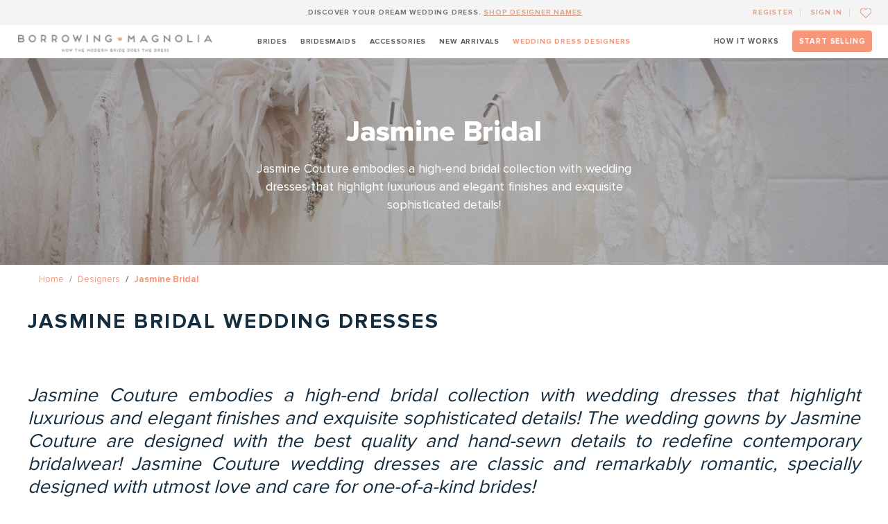

--- FILE ---
content_type: text/html; charset=utf-8
request_url: https://www.borrowingmagnolia.com/wedding_dress_designers/jasmine-bridal
body_size: 16017
content:
<!DOCTYPE html>
<html lang="en">
  <head>
    <title>Jasmine Bridal Wedding Dresses</title>
    <meta name="description" content="Jasmine Bridal wedding dresses are just as perfect secondhand. Try preowned Jasmine Bridal wedding dresses to save on wedding costs and be an earth-friendly bride.
">
    <meta name="viewport" content="width=device-width, initial-scale=1, shrink-to-fit=no">
    <!-- Facebook Open Graph data -->
    <meta property="og:title" content="Jasmine Bridal Wedding Dresses" />
    <meta property="og:type" content="website" />
    <meta property="og:url" content="https://www.borrowingmagnolia.com/wedding_dress_designers/jasmine-bridal" />
    <meta property="og:image" content="//s3.amazonaws.com/borrowing-magnolia/designers/images/000/000/090/original/2_Jasmine_Couture.jpg?1623240098" />
    <meta property="og:description" content="Jasmine Bridal wedding dresses are just as perfect secondhand. Try preowned Jasmine Bridal wedding dresses to save on wedding costs and be an earth-friendly bride.
" />
    <meta property="og:site_name" content="Jasmine Bridal Wedding Dresses" />

    <!-- Twitter Card data -->
    <meta name="twitter:card" content="summary_large_image">
    <meta name="twitter:site" content="@borrowmagnolia">
    <meta name="twitter:title" content="Jasmine Bridal Wedding Dresses">
    <meta name="twitter:description" content="Jasmine Bridal wedding dresses are just as perfect secondhand. Try preowned Jasmine Bridal wedding dresses to save on wedding costs and be an earth-friendly bride.
">
    <meta name="twitter:creator" content="@borrowmagnolia">
    <meta name="twitter:image:src" content="//s3.amazonaws.com/borrowing-magnolia/designers/images/000/000/090/original/2_Jasmine_Couture.jpg?1623240098">
    <link rel="canonical" href="https://www.borrowingmagnolia.com/wedding_dress_designers/jasmine-bridal" />
    <link rel="shortcut icon" type="image/x-icon" href="/favicon.ico" />
    <meta name="csrf-param" content="authenticity_token" />
<meta name="csrf-token" content="zWYOVXNDNCYrx7iy6ZtukxZ1YuVZ69H_jTyOooopxLkmk0NkM-MyAK6ucA2oIxdbzFtetL-ZMroovNEHvcWymA" />
    

    <link rel="stylesheet" media="all" href="/assets/application-c6391820aa49b630ae9a05860b409e4651ade696f9a35cf18985caa1ae582299.css" />
    <script src="/assets/application-17a09e3ab15265cf1a4fe134a343432caa2ffbb2ac6baff8d8ee3865cb5d02a9.js"></script>

    <script src="https://maps.googleapis.com/maps/api/js?key=AIzaSyCF7FDhzEGcI_XxPOxs700VzNGXUyn2hA0&amp;v=3.exp&amp;libraries=places"></script>
        <script>(function(w,d,s,l,i){w[l]=w[l]||[];w[l].push({'gtm.start':
                new Date().getTime(),event:'gtm.js'});var f=d.getElementsByTagName(s)[0],
            j=d.createElement(s),dl=l!='dataLayer'?'&l='+l:'';j.async=false;j.src=
            'https://www.googletagmanager.com/gtm.js?id='+i+dl;f.parentNode.insertBefore(j,f);
        })(window,document,'script','dataLayer','GTM-PN6W257');</script>
        <script>
            (function(h,o,t,j,a,r){
                h.hj=h.hj||function(){(h.hj.q=h.hj.q||[]).push(arguments)};
                h._hjSettings={hjid:969852,hjsv:6};
                a=o.getElementsByTagName('head')[0];
                r=o.createElement('script');r.async=1;
                r.src=t+h._hjSettings.hjid+j+h._hjSettings.hjsv;
                a.appendChild(r);
            })(window,document,'https://static.hotjar.com/c/hotjar-','.js?sv=');
        </script>
  </head>

  <body>
  <!-- Google Tag Manager (noscript) -->
      <noscript><iframe src="https://www.googletagmanager.com/ns.html?id=GTM-PN6W257"
                        height="0" width="0" style="display:none;visibility:hidden"></iframe></noscript>
  <!-- End Google Tag Manager (noscript) -->

  <header class="fixed-top">
  <div class="bmag-topbar text-center text-uppercase bmag-fs-10-5 bmag-fw-700">
      <div class="container position-relative">
        <p class="mb-0">DISCOVER YOUR DREAM WEDDING DRESS. <a href="/wedding-dresses" title="SHOP DESIGNER NAMES">SHOP DESIGNER NAMES</a></p>
        <!-- <ul class="bmag-auth position-absolute d-flex align-items-center">
          <li>
            <a href="/" title="Register">Register</a>
          </li>
          <li>
            <a href="/" title="Sign In">Sign In</a>
          </li>
          <li>
            <a class="bmag-favourites" href="/" title="Add to Favourites">
              <svg class="bmag-icon bmag-fav-white" width="18" height="15">
                <use href="assets/images/sprite.svg#heart-line"></use>
              </svg>
              <svg class="bmag-icon bmag-fav-pink" width="18" height="15">
                <use href="assets/images/sprite.svg#heart-fill"></use>
              </svg>
            </a>
          </li>
        </ul> -->
        <ul class="bmag-auth position-absolute d-flex align-items-center">
          <li>
              <a href="/users/sign_up">Register</a>
          </li>
          <li>
              <a href="/users/sign_in">Sign In</a>
          </li>
          <li>
              <a class="bmag-favourites parent-favorite" href="/favorites" title="Add to Favourites">
                <svg class="bmag-icon bmag-fav-white" width="18" height="15">
                  <use href="/images/sprite.svg#heart-line"></use>
                </svg>
                <svg class="bmag-icon bmag-fav-pink" width="18" height="15">
                  <use href="/images/sprite.svg#heart-fill"></use>
                </svg>
              </a>
          </li>
        </ul>
      </div>
    </div>
  <nav class="navbar navbar-expand-lg navbar-light px-0">
    <div class="container">
      <a class="navbar-brand" href="/" title="borrowingmagnolia">
        <img class="img-fluid" src="/images/logo.png" alt="borrowingmagnolia">
      </a>
      <button class="navbar-toggler collapsed" type="button" data-toggle="collapse" data-target="#navbar" aria-controls="navbar" aria-expanded="false" aria-label="Toggle navigation">
        <a class="bmag-burger">
          <ul class="bmag-burger-list">
            <li class="bmag-burger-item"></li>
            <li class="bmag-burger-item"></li>
          </ul>
        </a>
      </button>
      <div class="collapse navbar-collapse bmag-fs-10-5 text-uppercase bmag-fw-700" id="navbar">
        <ul class="navbar-nav navbar-nav-center ml-auto">
          <li class="nav-item">
            <a class="nav-link " href="/wedding-dresses" title="Brides">Brides</a>
          </li>
          <li class="nav-item">
            <a class="nav-link " href="/bridesmaid" title="Bridesmaids">Bridesmaids</a>
          </li>
          <li class="nav-item">
            <a class="nav-link " href="/accessory" title="Accessories">Accessories</a>
          </li>
          <li class="nav-item ">
            <a class="nav-link" href="/wedding-dresses?new_arrivals=true" title="New Arrivals">New Arrivals</a>
          </li>
         <!--  <li class="nav-item">
            <a class="nav-link " href="/wedding-dresses?on_sale=true" title="On Sale">On Sale</a>
          </li> -->
          <li class="nav-item">
            <a class="nav-link active" href="/wedding_dress_designers" title="Weddings">Wedding Dress Designers</a>
          </li>
        </ul>
        <ul class="navbar-nav ml-auto navbar-nav-right">
          <li class="nav-item dropdown">
            <a class="nav-link dropdown-toggle remove-arrow" href="#" id="navbarDropdownheader" title="How it Works" role="button" data-toggle="dropdown" aria-expanded="false">
              HOW IT WORKS
            </a>
            <ul class="dropdown-menu bmag-fs-11" aria-labelledby="navbarDropdownheader">
              <li><a class="dropdown-item" href="/pages/how_it_works">For brides</a></li>
              <li><a class="dropdown-item" href="/pages/how_it_works_bridesmaid">For bridesmaids</a></li>
              <li><a class="dropdown-item" href="/pages/how_it_works_accessory">Accessories</a></li>
            </ul>
          </li>
          <!-- <li class="nav-item">
            <a class="nav-link" href="/pages/how_it_works" title="How it Works">HOW IT WORKS</a>
          </li>
          <li class="nav-item">
            <a class="nav-link" href="/sell_wedding_dress" title="Start Selling">START SELLING</a>
          </li> -->
          <li class="nav-item dropdown">
            <a class="nav-link dropdown-toggle btn-dropdown2 remove-arrow" href="#" id="navbarDropdown2header" title="Start Selling" role="button" data-toggle="dropdown" aria-expanded="false">
              START SELLING
            </a>
            <ul class="dropdown-menu bmag-fs-11" aria-labelledby="navbarDropdown2header">
              <li><a class="dropdown-item" href="/sell_wedding_dress">For brides</a></li>
              <li><a class="dropdown-item" href="/bridesmaid_selling_options">For bridesmaids</a></li>
              <li><a class="dropdown-item" href="/accessory_selling_options">Accessories</a></li>
            </ul>
          </li>
        </ul>
      </div>
    </div>
  </nav>
</header>

  <script type="application/ld+json">
{
  "@context": "https://schema.org",
  "@graph": [{
        "@type": "Organization",
        "name": "Borrowing Magnolia - Jasmine Bridal  Wedding dresses",
        "description": "Jasmine Bridal wedding dresses are just as perfect secondhand. Try preowned Jasmine Bridal wedding dresses to save on wedding costs and be an earth-friendly bride.
",
        "url": "https://www.borrowingmagnolia.com",
        "logo": {
            "@type": "ImageObject",
            "name": "Borrowing Magnolia - Jasmine Bridal Wedding dresses",
            "@id": "https://www.borrowingmagnolia.com/images/icons/bmag-logo-white.png",
            "url": "https://www.borrowingmagnolia.com/images/icons/bmag-logo-white.png",
            "width": 400,
            "height": 768,
            "caption": "Borrowing Magnolia"
        },
        "contactPoint": {
            "@type": "contactPoint",
            "telephone": "+1 866-741-5344",
            "contactType": "customer service"
        },
        "image": [
            {"@type" : "ImageObject", "url": "https://www.borrowingmagnolia.com/images/hero-images/used-wedding-dresses.jpg", "caption": "Used Wedding Dresses"},
            {"@type" : "ImageObject", "url": "https://www.borrowingmagnolia.com/images/affordable-wedding-dresses.jpg", "caption": "Affordable wedding dresses"},
            {"@type" : "ImageObject", "url": "https://www.borrowingmagnolia.com/images/Pre-owned-wedding-dresses.jpg", "caption": "Pre-owned wedding dresses"},
            {"@type" : "ImageObject", "url": "https://www.borrowingmagnolia.com/images/sell-wedding-dress.jpg", "caption": "sell wedding dress"},
            {"@type" : "ImageObject", "url": "https://www.borrowingmagnolia.com/images/wedding-dresses.jpg", "caption": "wedding dresses"},
            {"@type" : "ImageObject", "url": "https://www.borrowingmagnolia.com/images/buy-wedding-dress.jpg", "caption": "buy a wedding dress"}
        ],
        "address": {
            "@type": "PostalAddress",
            "streetAddress": " 224 W Huron St Suite 3E",
            "addressLocality": "Chicago",
            "addressRegion": "IL",
            "postalCode": "60654",
            "addressCountry": "US"
        },
        "sameAs": [
            "https://www.facebook.com/BorrowingMagnolia",
            "https://www.pinterest.com/borrowmagnolia/",
            "https://www.instagram.com/borrowingmagnolia/",
            "https://twitter.com/borrowmagnolia"
        ],
        "brand": {
            "@type": "Brand",
            "name": "Jasmine Bridal Wedding Dresses Wedding dresses",
            "description": "Jasmine Bridal wedding dresses are just as perfect secondhand. Try preowned Jasmine Bridal wedding dresses to save on wedding costs and be an earth-friendly bride.
",
            "image": "/designer_logos/original/missing.png"            
        }
    },
    {
      "@type": "Article",
      "headline": "Jasmine Bridal Wedding dresses",
      "description": "Jasmine Bridal wedding dresses are just as perfect secondhand. Try preowned Jasmine Bridal wedding dresses to save on wedding costs and be an earth-friendly bride.
",
      "datePublished": "MARCH 22, 2021",
      "dateModified": "MARCH 22, 2021",
      "mainEntityOfPage": {
        "@type": "WebPage",
        "@id": "https://www.borrowingmagnolia.com/wedding_dress_designers/jasmine-bridal"
      },
      "image": {
        "@type": "ImageObject",
        "url": "//s3.amazonaws.com/borrowing-magnolia/designers/images/000/000/090/original/2_Jasmine_Couture.jpg?1623240098",
        "name": "Jasmine Bridal Wedding dresses",
        "width": 823,
        "height": 548
      },
      "author": {
        "@type": "Organization",
        "name": "BorrowingMagnolia"
      },
      "publisher": {
        "@type": "Organization",
        "name": "www.borrowingmagnolia.com",
        "logo": {
          "@type": "ImageObject",
          "@id": "https://www.borrowingmagnolia.com/images/icons/bmag-logo-white.png",
          "url": "https://www.borrowingmagnolia.com/images/icons/bmag-logo-white.png",
          "width": 400,
          "height": 768,
          "caption": "BorrowingMagnolia"
        }
      }
    },
    {
        "@type": "Service",
        "name": "Wedding Dresses",
        "provider": "Borrowing Magnolia - Jasmine Bridal",
        "brand": {
            "@type": "Brand",
            "name": "Jasmine Bridal Wedding Dresses",
            "description": "Jasmine Bridal wedding dresses are just as perfect secondhand. Try preowned Jasmine Bridal wedding dresses to save on wedding costs and be an earth-friendly bride.
",
            "image": "/designer_logos/original/missing.png"     
        }
    }]
}
</script>


<!-- START: Hero Section -->
    <section class="hero-section s-landing-nav hero-slim"></section>
    <!-- START: body content -->
    
    <section class="s-landing-hero-sec">
        <div class="s-landing-image"><img src="https://www.borrowingmagnolia.com/images/wedding-dress-designer.jpg" alt="Jasmine Bridal Wedding Dresses" /></div>
        <div class="container">
            <div class="blog-header-title bmag-fs-42 bmag-fw-800 text-white text-center mb-2">Jasmine Bridal</div>
            <p>Jasmine Couture embodies a high-end bridal collection with wedding dresses that highlight luxurious and elegant finishes and exquisite sophisticated details! </p>
        </div>
    </section>
    <!-- End Landing Hero Section -->

    <!-- Landing Page Content -->
    <section class="s-landing-content pb-0">
      <div class="container">
          <nav class="d-md-block d-none" aria-label="breadcrumb">
            <ol class="breadcrumb mb-35">
              <li class="breadcrumb-item">
                  <a href="/">Home</a>
              </li>
              <li class="breadcrumb-item">
                  <a href="/wedding_dress_designers">Designers</a>
              </li>
              <li class="breadcrumb-item active">
                  <a href="#">Jasmine Bridal</a>
              </li>
            </ol>
          </nav>
          <h1 class="fs-36 mb-5">Jasmine Bridal Wedding Dresses</h1>
      </div>
    </section>
    <section class ="s-landing-content pb-0">
      <div class="container">
          <!--<h4 class="mb-5">Jasmine Bridal, MARCH 22, 2021</h4>-->
          <p><h3 style="text-align:justify"><em>Jasmine Couture embodies a high-end bridal collection with wedding dresses that highlight luxurious and elegant finishes and exquisite sophisticated details! The wedding gowns by Jasmine Couture are designed with the best quality and hand-sewn details to redefine contemporary bridalwear! Jasmine Couture wedding dresses are classic and remarkably romantic, specially designed with utmost love and care for one-of-a-kind brides!&nbsp;</em></h3>

<p style="text-align:justify"><br />
When it comes to <a href="https://www.borrowingmagnolia.com/blog/6-wedding-websites-to-kick-off-your-practical-wedding-planning" target="_blank"><u>planning a wedding</u></a>, there are a lot of things that go on a bride&rsquo;s <a href="https://www.borrowingmagnolia.com/blog/bridal-checklist-things-you-need-for-the-big-day" target="_blank"><u>wedding planning checklist</u></a>. From perfect <a href="https://www.borrowingmagnolia.com/blog/wedding-venues-that-make-a-statement" target="_blank"><u>wedding venue</u></a> shopping to finding that &lsquo;one perfect&rsquo; <a href="https://www.borrowingmagnolia.com/blog/wedding-dress-trends-for-2021-8affaa78-9e88-4d21-ade5-a716ab6e4d77" target="_blank"><u>wedding dress</u></a>, we know all about it. There are times when finding that perfect wedding dress is nothing but is a panic-including for a bride who is unable to find a <a href="https://www.borrowingmagnolia.com/products" target="_blank"><u>designer wedding dress</u></a> of her choice. With endless options to choose from, the most overwhelming part of <a href="https://www.borrowingmagnolia.com/blog/modern-patterned-wedding-dresses" target="_blank"><u>wedding dress shopping</u></a> is narrowing down the style, and <a href="https://www.borrowingmagnolia.com/wedding_dress_designers" target="_blank"><u>designer</u></a> that best suits you. Without having any idea of what you are looking for, the quest to say yes to any wedding dress can definitely result in endless frustration and trying on 100 <a href="https://www.vogue.com/fashion-shows/bridal-spring-2021" target="_blank"><u>wedding gowns</u></a> across a dozen <a href="https://www.brides.com/best-places-to-buy-wedding-dresses-online-4783904" target="_blank"><u>bridal shops</u></a>. All this leads to a serious bridal fashion ordeal!</p>

<p style="text-align:justify">&nbsp;</p>

<p style="text-align:justify">We know how tiring and frustrating it gets. So, we just want to tell you that your search for the perfect designer wedding dress ends at <a href="https://www.jasminebridal.com/" target="_blank"><u>Jasmine Bridal</u></a>. <a href="https://www.theknot.com/fashion/jasmine-collection-wedding-dresses" target="_blank"><u>Jasmine Bridal wedding dresses</u></a> are inspired by the timeless elegance of a Hollywood Starlet. The bridal collection at Jasmine Bridal is meant for every bride out there. With a variety of vogues that go from <a href="https://www.borrowingmagnolia.com/blog/modern-bridal-trends-for-2021" target="_blank"><u>modernly</u></a> chic to rustic with a little touch of luxury, to sultry and sensual and even regal like <a href="https://www.borrowingmagnolia.com/blog/royal-wedding-inspiration-for-your-grand-day" target="_blank"><u>royalty</u></a>, Jasmine Bridal wedding collection has something in its store for every bride out there. Talking about the brand, then Jasmine Bridal has always lived up to its name and always has fascinating and <a href="https://www.theknot.com/content/edgy-wedding-dresses" target="_blank"><u>edgy wedding dress designs</u></a> in the market! All the wedding dresses under Jasmine Bridal are truly a breath of fresh breeze!&nbsp;</p>

<p style="text-align:justify"><br />
From stunning and designer wedding dresses for brides, Jasmine Bridal also designs glamorous and alluring dresses for bridesmaids and mothers of the bride and groom. In short, Jasmine Bridal is a one-stop shop for a bride&rsquo;s wedding shopping experience!&nbsp;</p>

<h2 style="text-align:justify"><br />
Jasmine Bridal: Where it all began?</h2>

<p style="text-align:justify">Since its inception over 30 years ago, Jasmine Bridal has grown into a multi-label design house with 9 stunning and luxury brands under its wings. And all the credit goes to <a href="https://www.jasminebridal.com/designer/about_jose.asp" target="_blank"><u>Jose Dias</u></a> who started his career in the bridal industry after his graduation from the Fashion Institute of Technology in his native, New York City in 1983. After working for many renowned brands like <a href="http://www.bridaloriginals.co.uk/" target="_blank"><u>Bridal Originals</u></a>, <a href="https://tiffanysbridalboutique.com/" target="_blank"><u>Tiffany Bridal</u></a>, <a href="https://www.justinalexander.com/" target="_blank"><u>Justin Alexander</u></a>, and <a href="https://www.maggiesottero.com/" target="_blank"><u>Maggie Sottero</u></a>, Jose Dias joined Jasmine Bridal in 2019 as the lead designer. With his 37 years of extensive experience in the field of bridal designing, merchandising, and retailing, Jose is designing across all the 9 labels of Jasmine Bridal!&nbsp;</p>

<p style="text-align:justify"><br />
For Jose inspiration lies in every corner. He has always been inspired by his idea of beauty and things found in nature. His creative philosophy has remained constant since day one. There is something that he has learned about design philosophy at his first job and he still carries it with himself. As Jose believes their design philosophy is to look timeless and <a href="https://www.borrowingmagnolia.com/blog/our-top-5-dress-designers-for-classic-brides" target="_blank"><u>classic</u></a> with a little twist of modernity, yet still completely you.</p>

<p style="text-align:justify"><br />
At present, Jasmine Bridal is a world-renowned design house to 9 individual wedding labels, including 3 of their own wedding dress lines! From their famous and most desired Belsoie bridesmaids line to their mother of bride Jade Couture, Jasmine Bridal is the top choice for wedding dresses for all soon-to-be brides all across the globe.&nbsp;</p>

<p style="text-align:justify"><br />
The general price range of Jasmine Bridal wedding dresses lies between $1,800 to $29,990, but there are certain websites such as <a href="https://www.borrowingmagnolia.com/" target="_blank"><u>Borrowing Magnolia</u></a> where you can easily find <a href="https://www.preownedweddingdresses.com/dresses/by-designer/Jasmine-wedding-dresses" target="_blank"><u>preowned Jasmine Bridal wedding dresses</u></a> at an <a href="https://www.borrowingmagnolia.com/products?featured=true" target="_blank"><u>affordable price.</u></a> The <a href="https://www.oncewed.com/used-wedding-dresses/dresses/by-designer/Jasmine-wedding-dresses/" target="_blank"><u>second-hand Jasmine Bridal wedding dresses</u></a> will not only help you save some extra bucks but will also help you maintain your entire <a href="https://www.borrowingmagnolia.com/blog/wedding-budget-vip-baby-s-breath" target="_blank"><u>wedding budget</u></a>. It will be a great deal for you if you manage to get Jasmine Bridal wedding dresses on <a href="https://www.borrowingmagnolia.com/products?on_sale=true" target="_blank"><u>sale</u></a> too!&nbsp;</p>

<p style="text-align:justify"><br />
Jasmine Bridal not only offers made-to-measure wedding dresses to brides but also offers personalized services for any of their wedding dresses to suit a bride&rsquo;s needs. They also feature a beautiful collection of <a href="https://www.davidsbridal.com/dresses/flower-girl-dresses" target="_blank"><u>dresses for flower girls</u></a>. Apart from wedding dresses, Jasmine Bridal also features <a href="https://www.borrowingmagnolia.com/blog/wedding-dress-trends-for-2021-8affaa78-9e88-4d21-ade5-a716ab6e4d77" target="_blank"><u>wedding veils</u></a>, <a href="https://www.brides.com/gallery/custom-jackets-wedding-dress-cover-up" target="_blank"><u>jackets</u></a>, and <a href="https://www.brides.com/best-bridal-shawls-4783192" target="_blank"><u>shawls</u></a> (for stunning and luxurious <a href="https://www.borrowingmagnolia.com/blog/guide-to-winter-bridal-coverups" target="_blank"><u>winter cover-ups</u></a>) to make a <a href="https://www.harpersbazaar.com/wedding/bridal-fashion/g28763422/wedding-dress-trends-2020/" target="_blank"><u>bridal&rsquo;s wedding look</u></a> complete and outshining! Jasmine Bridal has been helping every bride to turn their dream of having an outlandish wedding dress into a reality.</p>

<h2 style="text-align:justify"><br />
Jasmine Bridal: Inspiration &amp; Collection</h2>

<p style="text-align:justify">As already mentioned the lead designer at Jasmine Bridal, Jose Dias always gets inspired by the idea of beauty that lies in nature. He has the ability to find inspiration in any corner of the world and transform it into a marvelous wedding dress.</p>

<p style="text-align:justify"><br />
Now talking about collections, Jasmine Bridal features various collections not only for the bride but also for bridesmaids and the mother of the bride. So, let&rsquo;s have a look at what Jasmine Bridal has in store for all our <a href="https://nypost.com/2019/10/28/modern-brides-look-to-the-past-for-dressy-inspiration/" target="_blank"><u>modern-day brides</u></a>. The bridal collection of Jasmine Bridal is further segregated into 3 different and stunning collections- Prive, Couture, and Collection.</p>

<p style="text-align:justify"><br />
<a href="https://www.jasminebridal.com/bridal/PRIVE/" target="_blank"><strong><u>Jasmine Prive&rsquo;&nbsp;</u></strong></a></p>

<p style="text-align:justify">The Prive&rsquo; Collection by Jasmine Bridal is their luxury collection made of the finest silk fabrics with the finest quality of French laces and intricate head beading. Featuring clean and <a href="https://www.borrowingmagnolia.com/blog/timeless-and-unique-wedding-dress-details" target="_blank"><u>timeless</u></a> silk gowns, the Prive&rsquo; Collection has the most elegant wedding gown for brides who are looking for a graceful bridal look. Featuring a mix and match bodices and skirts, the Prive&rsquo; Collection will make a bride feel like out of <a href="https://www.brides.com/gallery/royal-wedding-dresses" target="_blank"><u>royalty</u></a>. Brides who are going for Prive&rsquo; Collection for their wedding day will have an additional perk. The creative designers involved in creating the finest masterpieces under Prive&rsquo; Collection will allow you the ability to customize the design of your wedding dress with a vast selection of bodices and skirts!&nbsp;</p>

<p style="text-align:justify"><br />
The <a href="https://www.jasminebridal.com/product_2289_F201065%20Illusion%20Bodice%20,%20V-neck%20Embroidered%20Lace%20&amp;%20Tulle%20Wedding%20Dress" target="_blank"><u>Fall 2020 and Spring 2021 Prive&rsquo; Collection of wedding dresses</u></a> now features Swarovski crystals and Solstiss lace. All these high-quality and outstanding embellishments create marvelous wedding dresses that definitely flatter all brides. The designer working for Prive&rsquo; Collection firmly believes that this specific craft of adding crystals will be passed on for generations!&nbsp;</p>

<p style="text-align:justify"><br />
<a href="https://www.jasminebridal.com/bridal/couture/" target="_blank"><strong><u>Jasmine Couture&nbsp;</u></strong></a></p>

<p style="text-align:justify">Jasmine Couture Collection features gorgeous wedding gowns created by none other than Jasmine Bridal lead designer Jose Dias. The wedding dresses under Jasmine Couture are designed with the finest and most delicate quality of fabrics and hand-sewn detailing that redefine its classy and sophisticated style in complete elegance. The wedding dress bearing the signature of Jasmine Couture belongs to a unique high-end bridal line with wedding dresses that feature luxurious finishes and modern details! The pieces crafted at Jasmine Couture are meant to highlight and capture the warmth and feeling of love and romance!&nbsp;</p>

<p style="text-align:justify"><br />
<a href="https://www.jasminebridal.com/bridal/collection/" target="_blank"><strong><u>Jasmine Collection</u></strong></a></p>

<p style="text-align:justify">The epitome of romance and whimsy, wedding dresses under the Jasmine Collection cater to every type of bride particularly the brides who are seeking a classic all-American look. Whether you are planning to have a <a href="https://www.borrowingmagnolia.com/blog/our-top-5-dress-designers-for-boho-brides" target="_blank"><u>boho look</u></a> for your wedding day or want to go all contemporary, elegant and classy, you will surely find the wedding dress of your dreams under Jasmine Collection. Known for introducing the industry to popular trends, the Jasmine Collection wedding dresses radiate the essence of love, glamor, and whimsy. The wedding gowns are designed by Jose Dias and have fresh new looks that are made with high quality and premium finishes. All the wedding dresses under this brand are unique and utterly <a href="https://www.brides.com/bridal-fashion-week-4692014" target="_blank"><u>fashionable</u></a>. From simple yet elegant to more chic style, we can assure you that you will find a variety of wedding dresses under the Jasmine Collection bridal line.&nbsp;</p>

<p style="text-align:justify"><br />
The Fall 2020 and Spring 2021 wedding dresses under Jasmine Collection are specially designed for today&rsquo;s bride with some <a href="https://www.borrowingmagnolia.com/blog/vintage-wedding-gowns-the-call-from-the-past" target="_blank"><u>vintage</u></a> and classic touches. The Jasmine Collection features Ivory and Champagne-colored wedding dresses that are quite chic and thus perfectly resonates with our modern-day brides. Though Jose Dias also introduced a unique and stunning combination of Black and Ivory together for wedding gowns along with very thoughtful draping to build the most beautiful fashions that any bride will fall head over heels in love!</p>

<p style="text-align:justify"><br />
Both, Jasmine Couture and Jasmine Collection are two high-end bridal lines, offering wedding dresses and wedding gowns, especially designed by various talented and professional designers that span the world in experience and their creativity to every bride through the Jasmine name. With such stunning and unique designs, a bride who is wearing Jasmine Bridal can never go wrong with her wedding dress for the special day!&nbsp;</p>

<p style="text-align:justify"><br />
No wonder on your wedding day all the eyes will be on you as you will make your way down the aisle. Your wedding day is sure about you but it&rsquo;s your bridesmaids who make it even more special and memorable. A perfect <a href="https://www.borrowingmagnolia.com/blog/best-floral-bridesmaids-dresses" target="_blank"><u>bridesmaid&rsquo;s dress</u></a> can set off the wedding dress, <a href="https://www.borrowingmagnolia.com/blog/flower-crowns-for-every-bridal-style" target="_blank"><u>flowers</u></a>, <a href="https://www.brides.com/unique-wedding-invitation-ideas-4771849" target="_blank"><u>wedding invitations</u></a>, and also help in setting the tone of the whole wedding. Jasmine Bridal also features 3 unique and beautiful collections for your bridal party. Let&rsquo;s see what their bridesmaids&rsquo; dress collection has in store to offer to your lovely ladies.</p>

<p style="text-align:justify"><br />
<a href="https://www.jasminebridal.com/bridesmaids/belsoie/" target="_blank"><strong><u>Belsoie</u></strong></a></p>

<p style="text-align:justify">The Belsoie collection for bridesmaids&rsquo; dresses is both luxurious and romantic. All the bridesmaids who are looking out to make a fashion statement on the wedding day, this is the collection for you all. The Belsoie collection features two new fabrics, metallic chiffon, and Ombre tulle, while still flaunting their most popular Stripe Sequin dresses. Paired with stretch lining in every bridesmaid&rsquo;s gown, the Belsoi Collection by Jasmine Bridal will offer comfort throughout the day without letting your bridesmaids sacrifice on style and elegance. This year Belsoie Collection features styles and trending dresses that will fit any bride&rsquo;s taste. From boho-chic to glitz and glam, there is a dress for every bridal party in Belsoie Collection.&nbsp;</p>

<p style="text-align:justify"><br />
<a href="https://www.jasminebridal.com/bridesmaids/b2/" target="_blank"><strong><u>B2 Collection</u></strong></a></p>

<p style="text-align:justify">For all the brides who are planning to have a <a href="https://weddings.lovetoknow.com/wiki/Informal_Bridesmaid_Dresses" target="_blank"><u>relaxed wedding</u></a> like some <a href="https://www.davidsbridal.com/beach-bridesmaid-dresses" target="_blank"><u>beach wedding</u></a>, the B2 Collection of bridesmaids&rsquo; dresses are just meant for your <a href="https://www.borrowingmagnolia.com/blog/say-thanks-to-your-wedding-party-in-a-special-way" target="_blank"><u>wedding party</u></a>. B2 Collection of bridesmaids dresses by Jasmine Bridal is known for its relaxed and sophisticated style that pleases almost any bridesmaid. The bridesmaid&rsquo;s dresses under B2 Collection not only keep up the comfort level with stretch lining in every style but also the vast range of delicate and handpicked fabrics offers versatility to any wedding story! For this season, the B2 Collection features bridesmaids&rsquo; dresses elegantly designed with hand-beaded pearl tulle, stretch velvet with sequins, stretch lace, and much more.&nbsp;</p>

<p style="text-align:justify"><br />
<a href="https://www.jasminebridal.com/bridesmaids/JASMINE-BRIDESMAIDS/" target="_blank"><strong><u>Jasmine Bridemaids (JB) Collection</u></strong></a></p>

<p style="text-align:justify">Jasmine Bridemaids Collection is highly known for its simplistic nature and structure draping that will definitely make every bridesmaid feel elegant and chic. The JB Collection features a variety of silhouettes for every body type and style. From <a href="https://www.weddingideasmag.com/5-wedding-dresses-that-will-make-you-look-slimmer-in-seconds/" target="_blank"><u>slim</u></a> and sleek to classic <a href="https://www.davidsbridal.com/blog/style-council/tips-trends/flattering-bridesmaid-dresses/" target="_blank"><u>A-line shapes</u></a>, the JB Collection has it all. Bridesmaids can easily find a perfect style that will complement them from head to toe along with their <a href="https://www.kennedyblue.com/blogs/weddings/flattering-plus-size-bridesmaid-dresses" target="_blank"><u>curves</u></a>. Designed with careful <a href="https://www.borrowingmagnolia.com/blog/10-most-popular-wedding-dress-necklines" target="_blank"><u>necklines</u></a> and contoured silhouettes, the bridesmaid&rsquo;s dresses under Jasmine Bridemaids Collection are lined with stretch <a href="https://www.borrowingmagnolia.com/blog/bridal-fabrics-debunked" target="_blank"><u>fabrics</u></a> for all-day comfort along with marquis satin and Mikao making a remarkable statement!</p>

<p style="text-align:justify"><br />
Coming to the <a href="https://www.brides.com/gallery/mother-of-the-bride-dresses-buy-online" target="_blank"><u>mother of the bride</u></a>, she surely holds an important role in a wedding party. In general, the bride&rsquo;s mom is always inspired to wear something she and her daughter both love. With the change in everything, the bride&rsquo;s mother is free to display her sartorial sensibilities. With so many fashionable options available, a bride and her mother can always check out the amazing collection that Jasmine Bridal has to offer especially for the mother of the bride.&nbsp;</p>

<p style="text-align:justify"><br />
<a href="https://www.jasminebridal.com/mothers/JADE-COUTURE/" target="_blank"><strong><u>Jade Couture Collection</u></strong></a></p>

<p style="text-align:justify">The Jade Couture Collection under Jasmine Bridal is the actual definition of glamor and elegance. This stunning collection has everything that will flatter moms in the best way possible and will bring out the hidden diva side to everyone&rsquo;s notice. From new style and silhouettes, the Jade Couture Collection features a hand-beaded cap bodice, stretch velvet sheath dresses and <a href="https://www.jjshouse.com/popular/R/Ruffle-Mother-Of-The-Bride-Dresses" target="_blank"><u>gown with ruffled sleeves</u></a>! From stunning and alluring <a href="https://www.azazie.com/all/mother-of-the-bride-dresses/with/fabric/mikado" target="_blank"><u>multi-color Mikado</u></a> A-lines to <a href="https://www.neimanmarcus.com/en-in/templates/thematicPage.jsp?brPage=feather-v-neckline-dress" target="_blank"><u>feather necklines</u></a>, every bride&rsquo;s mom will surely look outstanding in any Jade Couture dress.</p>

<p style="text-align:justify"><br />
<a href="https://www.jasminebridal.com/mothers/JADE/" target="_blank"><strong><u>Jade Collection</u></strong></a></p>

<p style="text-align:justify">When it&rsquo;s Jade Bridal everything is far from simple. The one word that can actually define the Jade Collection is elegance. The dresses under Jade Collection provide all the coverage and shaping a bride&rsquo;s mom wants without giving up on comfort, style, and sophistication! The whole Jade Collection features <a href="https://www.kleinfeldbridal.com/shopping-tools-main/dress-guide/necklines/" target="_blank"><u>portrait necklines</u></a> in order to create slimmer biceps and helps moms to flaunt their collarbones in the best way possible! Every mom will find a perfect dress under Jade Collection for her daughter&rsquo;s wedding day!&nbsp;</p>

<p style="text-align:justify"><br />
<a href="https://www.jasminebridal.com/mothers/JASMINE-BLACK-LABEL/" target="_blank"><strong><u>Jasmine Black Label Collection</u></strong></a></p>

<p style="text-align:justify">The Black Label Collection of Jasmine Bridal is known for its relaxed fit and clean profiles. There is one thing unique about Black Label Collection that it will make even wedding pantsuits look too good. Designed with utmost care and affection, the <a href="https://www.thedressoutlet.com/collections/mother-of-the-bride-dresses" target="_blank"><u>modest V-neckline gowns</u></a> and sheath silhouettes, this Jasmine Black Label Collection of Jasmine Bridal offers a vast style to all the bride&rsquo;s mom&nbsp;out there. This stunning collection has everything. Filled with fashion-forward styles that your mother is surely going to love. Jasmine Black Label Collection also features tea-length Mikado skirts. Your mom at your wedding will feel stylish and comfortable throughout the celebration with Jasmin Balck Label Collection.&nbsp;</p>

<p style="text-align:justify"><br />
Jasmine Bridal has recently opened up a new service and names it &lsquo;<a href="https://www.jasminebridal.com/custom.asp" target="_blank"><u>Custom Low Back Service</u></a>&rsquo; under which brides have the flexibility and versatility to lower the back waistlines of their wedding dresses on several popular styles. Based on the recent <a href="https://www.borrowingmagnolia.com/blog/stunning-gowns-with-awesome-back-features" target="_blank"><u>trending back designs</u></a> brides can opt for any of them if they want. With this new comprehensive service of Jasmine Bridal, brides can choose to lower gowns 3.5&ldquo; or 5&rdquo; from the natural waist for a super sexy and custom look! This will not only allow them to get the edgy back design but will also allow them to flaunt their well-shaped body in the best way possible! Doesn&rsquo;t it sound like the perfect time to take the plunge?&nbsp;</p>

<p style="text-align:justify"><br />
Jasmine Bridal wedding dresses are the perfect fit and choice for every bride. The impeccable vision of this brand only comes to life through their wedding dresses. We can guarantee you that once you will try any wedding dress designed by Jose Dias at Jasmine Bridal you will instantly fall in love with it. With Jasmine Bridal a bride will easily find that one <a href="https://www.borrowingmagnolia.com/blog/your-best-wedding-dress-the-search-decoded" target="_blank"><u>best wedding dress</u></a> she has been dreaming of since she was 5 or so.</p>
</p>
      </div>
    </section>


<script>
  jQuery(document).ready(function(){
      jQuery('.s-designer-card-carousel').slick({
          infinite: true,
          slidesToShow: 4,
          slidesToScroll: 1,
          centerPadding: '50px',
          draggable: false,
          speed: 700,
          responsive: [
          {
              breakpoint: 851,
              settings: {
                  slidesToShow: 3
              }
          },
          {
              breakpoint: 576,
              settings: {
                  slidesToShow: 2
              }
          }
      ]

      });
  });
</script>
  <!-- Join now -->
<section class="join-now">
  <div class="container">
    <div class="row">
      <div class="col-lg-4">
        <div class="pos-relative text-left">
<!--          <div class="ff-shoppingScript">Join</div>-->
<!--          <div class="ff-futuraRound">DRESS ALERT</div>-->
        </div>
      </div>
<!--      <div class="col-lg-8 text-right">-->

<!--          <div class="form-group text-left">-->
<!--            <label class="text-upercase text-white">EMAIL</label>-->
<!--          </div>-->
<!--          <div class="form-group">-->
<!--          </div>-->

<!--      </div>-->
    </div>
  </div>
</section>


  <div class="modal fade general-modal" id="thank_you" tabindex="-1" role="dialog" aria-labelledby="exampleModalLabel" aria-hidden="true">
    <div class="modal-dialog modal-dialog-centered" role="document">
      <div class="modal-content">
        <div class="modal-body">
          <button type="button" class="close" data-dismiss="modal" aria-label="Close">
            <img src="/images/icons/close-icon-sm-dark.png" alt="close">
          </button>
          <div class="d-flex flex-md-row flex-column">
            <div class="modal-left">
              <img src="/images/size-guide-img.jpg" alt="size guide image">
            </div>
            <div class="modal-right">
              <h5 class="fs-24 ff-ratioModern text-primary text-italic text-center mb-15">Thank You!</h5>
              <p class="paragraph text-muted col-md-11 col-center-align mb-25">We will be in touch soon.</p>
            </div>
          </div>
        </div>
      </div>
    </div>
  </div>

<script>

  $(document).ready(function() {

    $("#SubcribeForm").validate({
      rules: {
       "subscribe[email]":  {
            required: true,
            email: true,
          }
        },
      messages: {
        "subscribe[email]":  {
          required: "Please enter email address",
          email: "Please enter a valid email address",
          remote: "Please enter unique email "
        }
      }
    });
  });
</script>

      <footer class="bmag-footer bg-white">
      <div class="container">
        <div class="row no-gutters">
          <div class="col-xl-4 col-lg-12">
            <div class="bmag-footer-info">
              <div class="bmag-footer-logo">
                <img class="m-auto" src="/images/logo.png" alt="Borrowing Magnolia">
              </div>
              <ul class="bmag-social-media d-flex align-items-center">
                <li>
                  <a target="_blank" href="https://www.instagram.com/borrowingmagnolia" title="Instagram">
                    <svg class="bmag-icon bmag-white-icon" width="16" height="16">
                      <use href="/images/sprite.svg#instagram"></use>
                    </svg>
                  </a>
                </li>
                <li>
                  <a target="_blank" href="https://www.facebook.com/BorrowingMagnolia" title="Facebook">
                    <svg class="bmag-icon bmag-white-icon" width="16" height="16">
                      <use href="/images/sprite.svg#facebook"></use>
                    </svg>
                  </a>
                </li>
                <li>
                  <a target="_blank" href="https://twitter.com/borrowmagnolia" title="Twitter">
                    <svg class="bmag-icon bmag-white-icon" width="16" height="16">
                      <use href="/images/sprite.svg#twitter"></use>
                    </svg>
                  </a>
                </li>
                <li>
                  <a target="_blank" href="https://www.pinterest.com/borrowmagnolia/" title="Pinterest">
                    <svg class="bmag-icon bmag-white-icon" width="16" height="16">
                      <use href="/images/sprite.svg#pinterest"></use>
                    </svg>
                  </a>
                </li>
              </ul>
            </div>
          </div>
          <div class="col-xl-4 col-lg-6 col-sm-4">
            <div class="bmag-footer-data">
              <h4 class="bmag-fs-18 bmag-fw-700">Shop</h4>
              <ul class="bmag-footer-links bmag-fs-15 bmag-fw-400 d-flex flex-wrap">
                <li>
                  <a href="/wedding_dress_designers" title="Wedding Dress Designers">Wedding Dress Designers</a>
                </li>
                <li>
                  <a href="/wedding-dresses?new_arrivals=true" title="New Arrivals">New Arrivals</a>
                </li>
                <li>
                  <a href="/bridesmaid" title="Bridesmaid Dresses">Bridesmaid Dresses</a>
                </li>
                <li>
                  <a href="/wedding-dresses?featured=true" title="Featured">Featured</a>
                </li>
                <li>
                  <a href="/accessory" title="Accessories">Accessories</a>
                </li>
                <!-- <li>
                  <a href="/pages/how_it_works#buying" id="buyingID" title="How It Works">How It Works</a>
                </li> -->
                <li class="bmag-footer-drop">
                  <a href="#" id="navbarDropdownfooter" title="How it Works" role="button" data-toggle="dropdown" aria-expanded="false">
                    How It Works
                  </a>
                  <ul class="dropdown-menu bmag-fs-11" aria-labelledby="navbarDropdownfooter">
                    <li><a class="dropdown-item" href="/pages/how_it_works">For brides</a></li>
                    <li><a class="dropdown-item" href="/pages/how_it_works_bridesmaid">For bridesmaids</a></li>
                    <li><a class="dropdown-item" href="/pages/how_it_works_accessory">Accessories</a></li>
                  </ul>
                </li>
              </ul>
            </div>
          </div>
          <div class="col-xl-2 col-lg-3 col-sm-4">
            <div class="bmag-footer-data">
              <h4 class="bmag-fs-18 bmag-fw-700">Sell</h4>
              <ul class="bmag-footer-links bmag-fs-15 bmag-fw-400">
                <li class="bmag-footer-drop">
                  <a href="#" id="navbarDropdown3footer" title="Selling Options" role="button" data-toggle="dropdown" aria-expanded="false">
                   Start Selling
                  </a>
                  <ul class="dropdown-menu bmag-fs-11" aria-labelledby="navbarDropdown3footer">
                    <li><a class="dropdown-item" href="/sell_wedding_dress">For brides</a></li>
                    <li><a class="dropdown-item" href="/bridesmaid_selling_options">For bridesmaids</a></li>
                    <li><a class="dropdown-item" href="/accessory_selling_options">Accessories</a></li>
                  </ul>
                </li>
                <!-- <li>
                  <a href="/pages/how_it_works#selling" id="sellingID" title="How it Works">How it Works</a>
                </li>
                <li>
                  <a href="/sell_wedding_dress" title="Selling Options">Selling Options</a>
                </li> -->
                <li class="bmag-footer-drop">
                  <a href="#" id="navbarDropdown2footer" title="How it Works" role="button" data-toggle="dropdown" aria-expanded="false">
                    How It Works
                  </a>
                  <ul class="dropdown-menu bmag-fs-11" aria-labelledby="navbarDropdown2footer">
                    <li><a class="dropdown-item" href="/pages/how_it_works">For brides</a></li>
                    <li><a class="dropdown-item" href="/pages/how_it_works_bridesmaid">For bridesmaids</a></li>
                    <li><a class="dropdown-item" href="/pages/how_it_works_accessory">Accessories</a></li>
                  </ul>
                </li>
                <li class="bmag-footer-drop">
                  <a href="#" id="navbarDropdown3footer" title="Selling Options" role="button" data-toggle="dropdown" aria-expanded="false">
                   Selling Options
                  </a>
                  <ul class="dropdown-menu bmag-fs-11" aria-labelledby="navbarDropdown3footer">
                    <li><a class="dropdown-item" href="/sell_wedding_dress">For brides</a></li>
                    <li><a class="dropdown-item" href="/bridesmaid_selling_options">For bridesmaids</a></li>
                    <li><a class="dropdown-item" href="/accessory_selling_options">Accessories</a></li>
                  </ul>
                </li>
                <li>
                  <a href="/dress_resale_value" title="Dress Value Calculator">Dress Value Calculator</a>
                </li>
              </ul>
            </div>
          </div>
          <div class="col-xl-2 col-lg-3 col-sm-4">
            <div class="bmag-footer-data">
              <h4 class="bmag-fs-18 bmag-fw-700">The Brand</h4>
              <ul class="bmag-footer-links bmag-fs-15 bmag-fw-400">
                <li>
                  <a href="/pages/about_us" title="About Us">About Us</a>
                </li>
                <li>
                  <a href="/#sustainability" id="sustainabilityID" title="Sustainability">Sustainability</a>
                </li>
                <li>
                  <a href="/pages/contact_us" title="Contact Us">Contact Us</a>
                </li>
                <li>
                  <a href="/blog" title="Blog">Blog</a>
                </li>
              </ul>
            </div>
          </div>
        </div>
      </div>
      <div class="bmag-copyright bmag-fs-15 bmag-fw-400">
        <div class="container">
          <div class="row">
            <div class="col-md-6">
              <p>© 2020 Borrowing Magnolia. All Rights Reserved.</p>
            </div>
            <div class="col-md-6">
              <p class="text-right">
                <a href="/pages/privacy_policy" title="Privacy Policy">Privacy Policy</a>
                |
                <a href="/pages/terms_of_use" title="Terms of Use">Terms of Use</a>
              </p>
            </div>
          </div>
        </div>
      </div>
    </footer>

<!-- START: footer -->



  <div class="submit-loading">
    <div class="dot-collision"></div>
    <p>Please wait!</p>
  </div>
  </body>
    <script src="https://cdnjs.cloudflare.com/ajax/libs/jquery.mask/1.14.10/jquery.mask.js"></script>
    <script src="https://cdnjs.cloudflare.com/ajax/libs/jquery-validate/1.19.2/jquery.validate.min.js"></script>
    <script src="https://cdnjs.cloudflare.com/ajax/libs/jquery-validate/1.19.2/additional-methods.min.js"></script>

    <script>

      jQuery(document).ready(function(){
        setTimeout(function(){
          fbq_custom("PageView", window.location.href, {event_id: __event_id, fbp_id: getFbClientId()});
        }, 3000)
      })

      function fbsetCookie(cname, cvalue, exdays) {
          var d = new Date();
          d.setTime(d.getTime() + (exdays * 24 * 60 * 60 * 1000));
          var expires = "expires="+d.toUTCString();
          document.cookie = cname + "=" + cvalue + ";" + expires + ";path=/";
      }

      function fbgetCookie(cname) {
          var name = cname + "=";
          var ca = document.cookie.split(';');
          for(var i = 0; i < ca.length; i++) {
              var c = ca[i];
              while (c.charAt(0) == ' ') {
                  c = c.substring(1);
              }
              if (c.indexOf(name) == 0) {
                  return c.substring(name.length, c.length);
              }
          }
          return "";
      }

      function fbq_custom(trace = 'PageView', source_url = '', data = {}) {
        data.trace = trace;
        data.source_url = source_url
        $.ajax({
          url: "/fb_pixel",
          data: data,
          type: "get",
          success: function (data) {
            
            console.log(data);
            console.log("server event test");
          }
        });
      }

      var previous_path = document.referrer
      var current_path = window.location.pathname

      var externalId = ''

      if((previous_path.includes('/wedding-dresses/new?package_type=standard') || previous_path.includes('/wedding-dresses/new?package_type=premium')) && (current_path.includes('/dress_checkout/'))  && fbgetCookie('is_dress_created') == '' ){
        setTimeout(function(){
          fbq('track', 'Lead', { 
           content_name: 'Dress Form',
           content_category: 'Dress Form',
           value: fbgetCookie('amount'),
           currency: 'USD'
           }, {eventID: __lead_event_id});

          fbq_custom("Lead", window.location.href, {
            event_id: __lead_event_id, 
            fbp_id: getFbClientId(),
            email: fbgetCookie('productemail'),
            first_name: fbgetCookie('productfname'),
            last_name: fbgetCookie('productlname'),
            last_name: fbgetCookie('productlname'),
            externalId: externalId
          });
          fbsetCookie('is_dress_created', 'true', 200);
        }, 3000)
      }

      if((previous_path.includes('/bridesmaid/new?package_type=standard') || previous_path.includes('/bridesmaid/new?package_type=premium')) && (current_path.includes('/bridesmaid_checkout/'))  && fbgetCookie('is_bridesmaid_created') == '' ){
        setTimeout(function(){
          fbq('track', 'Lead', { 
           content_name: 'Bridesmaid Form',
           content_category: 'Bridesmaid Form',
           value: fbgetCookie('amount'),
           currency: 'USD'
           }, {eventID: __lead_event_id});

          fbq_custom("Lead", window.location.href, {
            event_id: __lead_event_id, 
            fbp_id: getFbClientId(),
            email: fbgetCookie('productemail'),
            first_name: fbgetCookie('productfname'),
            last_name: fbgetCookie('productlname'),
            last_name: fbgetCookie('productlname'),
            externalId: externalId
          });
          fbsetCookie('is_bridesmaid_created', 'true', 200);
        }, 3000)
      }
    </script>

</html>


--- FILE ---
content_type: text/css
request_url: https://www.borrowingmagnolia.com/assets/application-c6391820aa49b630ae9a05860b409e4651ade696f9a35cf18985caa1ae582299.css
body_size: 293327
content:
/*!
 * Bootstrap v4.6.2 (https://getbootstrap.com/)
 * Copyright 2011-2022 The Bootstrap Authors
 * Copyright 2011-2022 Twitter, Inc.
 * Licensed under MIT (https://github.com/twbs/bootstrap/blob/main/LICENSE)
 */:root{--blue: #007bff;--indigo: #6610f2;--purple: #6f42c1;--pink: #e83e8c;--red: #dc3545;--orange: #fd7e14;--yellow: #ffc107;--green: #28a745;--teal: #20c997;--cyan: #17a2b8;--white: #fff;--gray: #6c757d;--gray-dark: #343a40;--primary: #007bff;--secondary: #6c757d;--success: #28a745;--info: #17a2b8;--warning: #ffc107;--danger: #dc3545;--light: #f8f9fa;--dark: #343a40;--breakpoint-xs: 0;--breakpoint-sm: 576px;--breakpoint-md: 768px;--breakpoint-lg: 992px;--breakpoint-xl: 1200px;--font-family-sans-serif: -apple-system, BlinkMacSystemFont, "Segoe UI", Roboto, "Helvetica Neue", Arial, "Noto Sans", "Liberation Sans", sans-serif, "Apple Color Emoji", "Segoe UI Emoji", "Segoe UI Symbol", "Noto Color Emoji";--font-family-monospace: SFMono-Regular, Menlo, Monaco, Consolas, "Liberation Mono", "Courier New", monospace}*,*::before,*::after{box-sizing:border-box}html{font-family:sans-serif;line-height:1.15;-webkit-text-size-adjust:100%;-webkit-tap-highlight-color:rgba(0,0,0,0)}article,aside,figcaption,figure,footer,header,hgroup,main,nav,section{display:block}body{margin:0;font-family:-apple-system, BlinkMacSystemFont, "Segoe UI", Roboto, "Helvetica Neue", Arial, "Noto Sans", "Liberation Sans", sans-serif, "Apple Color Emoji", "Segoe UI Emoji", "Segoe UI Symbol", "Noto Color Emoji";font-size:1rem;font-weight:400;line-height:1.5;color:#212529;text-align:left;background-color:#fff}[tabindex="-1"]:focus:not(:focus-visible){outline:0 !important}hr{box-sizing:content-box;height:0;overflow:visible}h1,h2,h3,h4,h5,h6{margin-top:0;margin-bottom:0.5rem}p{margin-top:0;margin-bottom:1rem}abbr[title],abbr[data-original-title]{text-decoration:underline;-webkit-text-decoration:underline dotted;text-decoration:underline dotted;cursor:help;border-bottom:0;-webkit-text-decoration-skip-ink:none;text-decoration-skip-ink:none}address{margin-bottom:1rem;font-style:normal;line-height:inherit}ol,ul,dl{margin-top:0;margin-bottom:1rem}ol ol,ul ul,ol ul,ul ol{margin-bottom:0}dt{font-weight:700}dd{margin-bottom:.5rem;margin-left:0}blockquote{margin:0 0 1rem}b,strong{font-weight:bolder}small{font-size:80%}sub,sup{position:relative;font-size:75%;line-height:0;vertical-align:baseline}sub{bottom:-.25em}sup{top:-.5em}a{color:#007bff;text-decoration:none;background-color:transparent}a:hover{color:#0056b3;text-decoration:underline}a:not([href]):not([class]){color:inherit;text-decoration:none}a:not([href]):not([class]):hover{color:inherit;text-decoration:none}pre,code,kbd,samp{font-family:SFMono-Regular, Menlo, Monaco, Consolas, "Liberation Mono", "Courier New", monospace;font-size:1em}pre{margin-top:0;margin-bottom:1rem;overflow:auto;-ms-overflow-style:scrollbar}figure{margin:0 0 1rem}img{vertical-align:middle;border-style:none}svg{overflow:hidden;vertical-align:middle}table{border-collapse:collapse}caption{padding-top:0.75rem;padding-bottom:0.75rem;color:#6c757d;text-align:left;caption-side:bottom}th{text-align:inherit;text-align:-webkit-match-parent}label{display:inline-block;margin-bottom:0.5rem}button{border-radius:0}button:focus:not(:focus-visible){outline:0}input,button,select,optgroup,textarea{margin:0;font-family:inherit;font-size:inherit;line-height:inherit}button,input{overflow:visible}button,select{text-transform:none}[role="button"]{cursor:pointer}select{word-wrap:normal}button,[type="button"],[type="reset"],[type="submit"]{-webkit-appearance:button}button:not(:disabled),[type="button"]:not(:disabled),[type="reset"]:not(:disabled),[type="submit"]:not(:disabled){cursor:pointer}button::-moz-focus-inner,[type="button"]::-moz-focus-inner,[type="reset"]::-moz-focus-inner,[type="submit"]::-moz-focus-inner{padding:0;border-style:none}input[type="radio"],input[type="checkbox"]{box-sizing:border-box;padding:0}textarea{overflow:auto;resize:vertical}fieldset{min-width:0;padding:0;margin:0;border:0}legend{display:block;width:100%;max-width:100%;padding:0;margin-bottom:.5rem;font-size:1.5rem;line-height:inherit;color:inherit;white-space:normal}progress{vertical-align:baseline}[type="number"]::-webkit-inner-spin-button,[type="number"]::-webkit-outer-spin-button{height:auto}[type="search"]{outline-offset:-2px;-webkit-appearance:none}[type="search"]::-webkit-search-decoration{-webkit-appearance:none}::-webkit-file-upload-button{font:inherit;-webkit-appearance:button}output{display:inline-block}summary{display:list-item;cursor:pointer}template{display:none}[hidden]{display:none !important}h1,h2,h3,h4,h5,h6,.h1,.h2,.h3,.h4,.h5,.h6{margin-bottom:0.5rem;font-weight:500;line-height:1.2}h1,.h1{font-size:2.5rem}h2,.h2{font-size:2rem}h3,.h3{font-size:1.75rem}h4,.h4{font-size:1.5rem}h5,.h5{font-size:1.25rem}h6,.h6{font-size:1rem}.lead{font-size:1.25rem;font-weight:300}.display-1{font-size:6rem;font-weight:300;line-height:1.2}.display-2{font-size:5.5rem;font-weight:300;line-height:1.2}.display-3{font-size:4.5rem;font-weight:300;line-height:1.2}.display-4{font-size:3.5rem;font-weight:300;line-height:1.2}hr{margin-top:1rem;margin-bottom:1rem;border:0;border-top:1px solid rgba(0,0,0,0.1)}small,.small{font-size:0.875em;font-weight:400}mark,.mark{padding:0.2em;background-color:#fcf8e3}.list-unstyled{padding-left:0;list-style:none}.list-inline{padding-left:0;list-style:none}.list-inline-item{display:inline-block}.list-inline-item:not(:last-child){margin-right:0.5rem}.initialism{font-size:90%;text-transform:uppercase}.blockquote{margin-bottom:1rem;font-size:1.25rem}.blockquote-footer{display:block;font-size:0.875em;color:#6c757d}.blockquote-footer::before{content:"\2014\00A0"}.img-fluid{max-width:100%;height:auto}.img-thumbnail{padding:0.25rem;background-color:#fff;border:1px solid #dee2e6;border-radius:0.25rem;max-width:100%;height:auto}.figure{display:inline-block}.figure-img{margin-bottom:0.5rem;line-height:1}.figure-caption{font-size:90%;color:#6c757d}code{font-size:87.5%;color:#e83e8c;word-wrap:break-word}a>code{color:inherit}kbd{padding:0.2rem 0.4rem;font-size:87.5%;color:#fff;background-color:#212529;border-radius:0.2rem}kbd kbd{padding:0;font-size:100%;font-weight:700}pre{display:block;font-size:87.5%;color:#212529}pre code{font-size:inherit;color:inherit;word-break:normal}.pre-scrollable{max-height:340px;overflow-y:scroll}.container,.container-fluid,.container-sm,.container-md,.container-lg,.container-xl{width:100%;padding-right:15px;padding-left:15px;margin-right:auto;margin-left:auto}@media (min-width: 576px){.container,.container-sm{max-width:540px}}@media (min-width: 768px){.container,.container-sm,.container-md{max-width:720px}}@media (min-width: 992px){.container,.container-sm,.container-md,.container-lg{max-width:960px}}@media (min-width: 1200px){.container,.container-sm,.container-md,.container-lg,.container-xl{max-width:1140px}}.row{display:flex;flex-wrap:wrap;margin-right:-15px;margin-left:-15px}.no-gutters{margin-right:0;margin-left:0}.no-gutters>.col,.no-gutters>[class*="col-"]{padding-right:0;padding-left:0}.col-1,.col-2,.col-3,.col-4,.col-5,.col-6,.col-7,.col-8,.col-9,.col-10,.col-11,.col-12,.col,.col-auto,.col-sm-1,.col-sm-2,.col-sm-3,.col-sm-4,.col-sm-5,.col-sm-6,.col-sm-7,.col-sm-8,.col-sm-9,.col-sm-10,.col-sm-11,.col-sm-12,.col-sm,.col-sm-auto,.col-md-1,.col-md-2,.col-md-3,.col-md-4,.col-md-5,.col-md-6,.col-md-7,.col-md-8,.col-md-9,.col-md-10,.col-md-11,.col-md-12,.col-md,.col-md-auto,.col-lg-1,.col-lg-2,.col-lg-3,.col-lg-4,.col-lg-5,.col-lg-6,.col-lg-7,.col-lg-8,.col-lg-9,.col-lg-10,.col-lg-11,.col-lg-12,.col-lg,.col-lg-auto,.col-xl-1,.col-xl-2,.col-xl-3,.col-xl-4,.col-xl-5,.col-xl-6,.col-xl-7,.col-xl-8,.col-xl-9,.col-xl-10,.col-xl-11,.col-xl-12,.col-xl,.col-xl-auto{position:relative;width:100%;padding-right:15px;padding-left:15px}.col{flex-basis:0;flex-grow:1;max-width:100%}.row-cols-1>*{flex:0 0 100%;max-width:100%}.row-cols-2>*{flex:0 0 50%;max-width:50%}.row-cols-3>*{flex:0 0 33.3333333333%;max-width:33.3333333333%}.row-cols-4>*{flex:0 0 25%;max-width:25%}.row-cols-5>*{flex:0 0 20%;max-width:20%}.row-cols-6>*{flex:0 0 16.6666666667%;max-width:16.6666666667%}.col-auto{flex:0 0 auto;width:auto;max-width:100%}.col-1{flex:0 0 8.33333333%;max-width:8.33333333%}.col-2{flex:0 0 16.66666667%;max-width:16.66666667%}.col-3{flex:0 0 25%;max-width:25%}.col-4{flex:0 0 33.33333333%;max-width:33.33333333%}.col-5{flex:0 0 41.66666667%;max-width:41.66666667%}.col-6{flex:0 0 50%;max-width:50%}.col-7{flex:0 0 58.33333333%;max-width:58.33333333%}.col-8{flex:0 0 66.66666667%;max-width:66.66666667%}.col-9{flex:0 0 75%;max-width:75%}.col-10{flex:0 0 83.33333333%;max-width:83.33333333%}.col-11{flex:0 0 91.66666667%;max-width:91.66666667%}.col-12{flex:0 0 100%;max-width:100%}.order-first{order:-1}.order-last{order:13}.order-0{order:0}.order-1{order:1}.order-2{order:2}.order-3{order:3}.order-4{order:4}.order-5{order:5}.order-6{order:6}.order-7{order:7}.order-8{order:8}.order-9{order:9}.order-10{order:10}.order-11{order:11}.order-12{order:12}.offset-1{margin-left:8.33333333%}.offset-2{margin-left:16.66666667%}.offset-3{margin-left:25%}.offset-4{margin-left:33.33333333%}.offset-5{margin-left:41.66666667%}.offset-6{margin-left:50%}.offset-7{margin-left:58.33333333%}.offset-8{margin-left:66.66666667%}.offset-9{margin-left:75%}.offset-10{margin-left:83.33333333%}.offset-11{margin-left:91.66666667%}@media (min-width: 576px){.col-sm{flex-basis:0;flex-grow:1;max-width:100%}.row-cols-sm-1>*{flex:0 0 100%;max-width:100%}.row-cols-sm-2>*{flex:0 0 50%;max-width:50%}.row-cols-sm-3>*{flex:0 0 33.3333333333%;max-width:33.3333333333%}.row-cols-sm-4>*{flex:0 0 25%;max-width:25%}.row-cols-sm-5>*{flex:0 0 20%;max-width:20%}.row-cols-sm-6>*{flex:0 0 16.6666666667%;max-width:16.6666666667%}.col-sm-auto{flex:0 0 auto;width:auto;max-width:100%}.col-sm-1{flex:0 0 8.33333333%;max-width:8.33333333%}.col-sm-2{flex:0 0 16.66666667%;max-width:16.66666667%}.col-sm-3{flex:0 0 25%;max-width:25%}.col-sm-4{flex:0 0 33.33333333%;max-width:33.33333333%}.col-sm-5{flex:0 0 41.66666667%;max-width:41.66666667%}.col-sm-6{flex:0 0 50%;max-width:50%}.col-sm-7{flex:0 0 58.33333333%;max-width:58.33333333%}.col-sm-8{flex:0 0 66.66666667%;max-width:66.66666667%}.col-sm-9{flex:0 0 75%;max-width:75%}.col-sm-10{flex:0 0 83.33333333%;max-width:83.33333333%}.col-sm-11{flex:0 0 91.66666667%;max-width:91.66666667%}.col-sm-12{flex:0 0 100%;max-width:100%}.order-sm-first{order:-1}.order-sm-last{order:13}.order-sm-0{order:0}.order-sm-1{order:1}.order-sm-2{order:2}.order-sm-3{order:3}.order-sm-4{order:4}.order-sm-5{order:5}.order-sm-6{order:6}.order-sm-7{order:7}.order-sm-8{order:8}.order-sm-9{order:9}.order-sm-10{order:10}.order-sm-11{order:11}.order-sm-12{order:12}.offset-sm-0{margin-left:0}.offset-sm-1{margin-left:8.33333333%}.offset-sm-2{margin-left:16.66666667%}.offset-sm-3{margin-left:25%}.offset-sm-4{margin-left:33.33333333%}.offset-sm-5{margin-left:41.66666667%}.offset-sm-6{margin-left:50%}.offset-sm-7{margin-left:58.33333333%}.offset-sm-8{margin-left:66.66666667%}.offset-sm-9{margin-left:75%}.offset-sm-10{margin-left:83.33333333%}.offset-sm-11{margin-left:91.66666667%}}@media (min-width: 768px){.col-md{flex-basis:0;flex-grow:1;max-width:100%}.row-cols-md-1>*{flex:0 0 100%;max-width:100%}.row-cols-md-2>*{flex:0 0 50%;max-width:50%}.row-cols-md-3>*{flex:0 0 33.3333333333%;max-width:33.3333333333%}.row-cols-md-4>*{flex:0 0 25%;max-width:25%}.row-cols-md-5>*{flex:0 0 20%;max-width:20%}.row-cols-md-6>*{flex:0 0 16.6666666667%;max-width:16.6666666667%}.col-md-auto{flex:0 0 auto;width:auto;max-width:100%}.col-md-1{flex:0 0 8.33333333%;max-width:8.33333333%}.col-md-2{flex:0 0 16.66666667%;max-width:16.66666667%}.col-md-3{flex:0 0 25%;max-width:25%}.col-md-4{flex:0 0 33.33333333%;max-width:33.33333333%}.col-md-5{flex:0 0 41.66666667%;max-width:41.66666667%}.col-md-6{flex:0 0 50%;max-width:50%}.col-md-7{flex:0 0 58.33333333%;max-width:58.33333333%}.col-md-8{flex:0 0 66.66666667%;max-width:66.66666667%}.col-md-9{flex:0 0 75%;max-width:75%}.col-md-10{flex:0 0 83.33333333%;max-width:83.33333333%}.col-md-11{flex:0 0 91.66666667%;max-width:91.66666667%}.col-md-12{flex:0 0 100%;max-width:100%}.order-md-first{order:-1}.order-md-last{order:13}.order-md-0{order:0}.order-md-1{order:1}.order-md-2{order:2}.order-md-3{order:3}.order-md-4{order:4}.order-md-5{order:5}.order-md-6{order:6}.order-md-7{order:7}.order-md-8{order:8}.order-md-9{order:9}.order-md-10{order:10}.order-md-11{order:11}.order-md-12{order:12}.offset-md-0{margin-left:0}.offset-md-1{margin-left:8.33333333%}.offset-md-2{margin-left:16.66666667%}.offset-md-3{margin-left:25%}.offset-md-4{margin-left:33.33333333%}.offset-md-5{margin-left:41.66666667%}.offset-md-6{margin-left:50%}.offset-md-7{margin-left:58.33333333%}.offset-md-8{margin-left:66.66666667%}.offset-md-9{margin-left:75%}.offset-md-10{margin-left:83.33333333%}.offset-md-11{margin-left:91.66666667%}}@media (min-width: 992px){.col-lg{flex-basis:0;flex-grow:1;max-width:100%}.row-cols-lg-1>*{flex:0 0 100%;max-width:100%}.row-cols-lg-2>*{flex:0 0 50%;max-width:50%}.row-cols-lg-3>*{flex:0 0 33.3333333333%;max-width:33.3333333333%}.row-cols-lg-4>*{flex:0 0 25%;max-width:25%}.row-cols-lg-5>*{flex:0 0 20%;max-width:20%}.row-cols-lg-6>*{flex:0 0 16.6666666667%;max-width:16.6666666667%}.col-lg-auto{flex:0 0 auto;width:auto;max-width:100%}.col-lg-1{flex:0 0 8.33333333%;max-width:8.33333333%}.col-lg-2{flex:0 0 16.66666667%;max-width:16.66666667%}.col-lg-3{flex:0 0 25%;max-width:25%}.col-lg-4{flex:0 0 33.33333333%;max-width:33.33333333%}.col-lg-5{flex:0 0 41.66666667%;max-width:41.66666667%}.col-lg-6{flex:0 0 50%;max-width:50%}.col-lg-7{flex:0 0 58.33333333%;max-width:58.33333333%}.col-lg-8{flex:0 0 66.66666667%;max-width:66.66666667%}.col-lg-9{flex:0 0 75%;max-width:75%}.col-lg-10{flex:0 0 83.33333333%;max-width:83.33333333%}.col-lg-11{flex:0 0 91.66666667%;max-width:91.66666667%}.col-lg-12{flex:0 0 100%;max-width:100%}.order-lg-first{order:-1}.order-lg-last{order:13}.order-lg-0{order:0}.order-lg-1{order:1}.order-lg-2{order:2}.order-lg-3{order:3}.order-lg-4{order:4}.order-lg-5{order:5}.order-lg-6{order:6}.order-lg-7{order:7}.order-lg-8{order:8}.order-lg-9{order:9}.order-lg-10{order:10}.order-lg-11{order:11}.order-lg-12{order:12}.offset-lg-0{margin-left:0}.offset-lg-1{margin-left:8.33333333%}.offset-lg-2{margin-left:16.66666667%}.offset-lg-3{margin-left:25%}.offset-lg-4{margin-left:33.33333333%}.offset-lg-5{margin-left:41.66666667%}.offset-lg-6{margin-left:50%}.offset-lg-7{margin-left:58.33333333%}.offset-lg-8{margin-left:66.66666667%}.offset-lg-9{margin-left:75%}.offset-lg-10{margin-left:83.33333333%}.offset-lg-11{margin-left:91.66666667%}}@media (min-width: 1200px){.col-xl{flex-basis:0;flex-grow:1;max-width:100%}.row-cols-xl-1>*{flex:0 0 100%;max-width:100%}.row-cols-xl-2>*{flex:0 0 50%;max-width:50%}.row-cols-xl-3>*{flex:0 0 33.3333333333%;max-width:33.3333333333%}.row-cols-xl-4>*{flex:0 0 25%;max-width:25%}.row-cols-xl-5>*{flex:0 0 20%;max-width:20%}.row-cols-xl-6>*{flex:0 0 16.6666666667%;max-width:16.6666666667%}.col-xl-auto{flex:0 0 auto;width:auto;max-width:100%}.col-xl-1{flex:0 0 8.33333333%;max-width:8.33333333%}.col-xl-2{flex:0 0 16.66666667%;max-width:16.66666667%}.col-xl-3{flex:0 0 25%;max-width:25%}.col-xl-4{flex:0 0 33.33333333%;max-width:33.33333333%}.col-xl-5{flex:0 0 41.66666667%;max-width:41.66666667%}.col-xl-6{flex:0 0 50%;max-width:50%}.col-xl-7{flex:0 0 58.33333333%;max-width:58.33333333%}.col-xl-8{flex:0 0 66.66666667%;max-width:66.66666667%}.col-xl-9{flex:0 0 75%;max-width:75%}.col-xl-10{flex:0 0 83.33333333%;max-width:83.33333333%}.col-xl-11{flex:0 0 91.66666667%;max-width:91.66666667%}.col-xl-12{flex:0 0 100%;max-width:100%}.order-xl-first{order:-1}.order-xl-last{order:13}.order-xl-0{order:0}.order-xl-1{order:1}.order-xl-2{order:2}.order-xl-3{order:3}.order-xl-4{order:4}.order-xl-5{order:5}.order-xl-6{order:6}.order-xl-7{order:7}.order-xl-8{order:8}.order-xl-9{order:9}.order-xl-10{order:10}.order-xl-11{order:11}.order-xl-12{order:12}.offset-xl-0{margin-left:0}.offset-xl-1{margin-left:8.33333333%}.offset-xl-2{margin-left:16.66666667%}.offset-xl-3{margin-left:25%}.offset-xl-4{margin-left:33.33333333%}.offset-xl-5{margin-left:41.66666667%}.offset-xl-6{margin-left:50%}.offset-xl-7{margin-left:58.33333333%}.offset-xl-8{margin-left:66.66666667%}.offset-xl-9{margin-left:75%}.offset-xl-10{margin-left:83.33333333%}.offset-xl-11{margin-left:91.66666667%}}.table{width:100%;margin-bottom:1rem;color:#212529}.table th,.table td{padding:0.75rem;vertical-align:top;border-top:1px solid #dee2e6}.table thead th{vertical-align:bottom;border-bottom:2px solid #dee2e6}.table tbody+tbody{border-top:2px solid #dee2e6}.table-sm th,.table-sm td{padding:0.3rem}.table-bordered{border:1px solid #dee2e6}.table-bordered th,.table-bordered td{border:1px solid #dee2e6}.table-bordered thead th,.table-bordered thead td{border-bottom-width:2px}.table-borderless th,.table-borderless td,.table-borderless thead th,.table-borderless tbody+tbody{border:0}.table-striped tbody tr:nth-of-type(odd){background-color:rgba(0,0,0,0.05)}.table-hover tbody tr:hover{color:#212529;background-color:rgba(0,0,0,0.075)}.table-primary,.table-primary>th,.table-primary>td{background-color:#b8daff}.table-primary th,.table-primary td,.table-primary thead th,.table-primary tbody+tbody{border-color:#7abaff}.table-hover .table-primary:hover{background-color:#9fcdff}.table-hover .table-primary:hover>td,.table-hover .table-primary:hover>th{background-color:#9fcdff}.table-secondary,.table-secondary>th,.table-secondary>td{background-color:#d6d8db}.table-secondary th,.table-secondary td,.table-secondary thead th,.table-secondary tbody+tbody{border-color:#b3b7bb}.table-hover .table-secondary:hover{background-color:#c8cbcf}.table-hover .table-secondary:hover>td,.table-hover .table-secondary:hover>th{background-color:#c8cbcf}.table-success,.table-success>th,.table-success>td{background-color:#c3e6cb}.table-success th,.table-success td,.table-success thead th,.table-success tbody+tbody{border-color:#8fd19e}.table-hover .table-success:hover{background-color:#b1dfbb}.table-hover .table-success:hover>td,.table-hover .table-success:hover>th{background-color:#b1dfbb}.table-info,.table-info>th,.table-info>td{background-color:#bee5eb}.table-info th,.table-info td,.table-info thead th,.table-info tbody+tbody{border-color:#86cfda}.table-hover .table-info:hover{background-color:#abdde5}.table-hover .table-info:hover>td,.table-hover .table-info:hover>th{background-color:#abdde5}.table-warning,.table-warning>th,.table-warning>td{background-color:#ffeeba}.table-warning th,.table-warning td,.table-warning thead th,.table-warning tbody+tbody{border-color:#ffdf7e}.table-hover .table-warning:hover{background-color:#ffe8a1}.table-hover .table-warning:hover>td,.table-hover .table-warning:hover>th{background-color:#ffe8a1}.table-danger,.table-danger>th,.table-danger>td{background-color:#f5c6cb}.table-danger th,.table-danger td,.table-danger thead th,.table-danger tbody+tbody{border-color:#ed969e}.table-hover .table-danger:hover{background-color:#f1b0b7}.table-hover .table-danger:hover>td,.table-hover .table-danger:hover>th{background-color:#f1b0b7}.table-light,.table-light>th,.table-light>td{background-color:#fdfdfe}.table-light th,.table-light td,.table-light thead th,.table-light tbody+tbody{border-color:#fbfcfc}.table-hover .table-light:hover{background-color:#ececf6}.table-hover .table-light:hover>td,.table-hover .table-light:hover>th{background-color:#ececf6}.table-dark,.table-dark>th,.table-dark>td{background-color:#c6c8ca}.table-dark th,.table-dark td,.table-dark thead th,.table-dark tbody+tbody{border-color:#95999c}.table-hover .table-dark:hover{background-color:#b9bbbe}.table-hover .table-dark:hover>td,.table-hover .table-dark:hover>th{background-color:#b9bbbe}.table-active,.table-active>th,.table-active>td{background-color:rgba(0,0,0,0.075)}.table-hover .table-active:hover{background-color:rgba(0,0,0,0.075)}.table-hover .table-active:hover>td,.table-hover .table-active:hover>th{background-color:rgba(0,0,0,0.075)}.table .thead-dark th{color:#fff;background-color:#343a40;border-color:#454d55}.table .thead-light th{color:#495057;background-color:#e9ecef;border-color:#dee2e6}.table-dark{color:#fff;background-color:#343a40}.table-dark th,.table-dark td,.table-dark thead th{border-color:#454d55}.table-dark.table-bordered{border:0}.table-dark.table-striped tbody tr:nth-of-type(odd){background-color:rgba(255,255,255,0.05)}.table-dark.table-hover tbody tr:hover{color:#fff;background-color:rgba(255,255,255,0.075)}@media (max-width: 575.98px){.table-responsive-sm{display:block;width:100%;overflow-x:auto;-webkit-overflow-scrolling:touch}.table-responsive-sm>.table-bordered{border:0}}@media (max-width: 767.98px){.table-responsive-md{display:block;width:100%;overflow-x:auto;-webkit-overflow-scrolling:touch}.table-responsive-md>.table-bordered{border:0}}@media (max-width: 991.98px){.table-responsive-lg{display:block;width:100%;overflow-x:auto;-webkit-overflow-scrolling:touch}.table-responsive-lg>.table-bordered{border:0}}@media (max-width: 1199.98px){.table-responsive-xl{display:block;width:100%;overflow-x:auto;-webkit-overflow-scrolling:touch}.table-responsive-xl>.table-bordered{border:0}}.table-responsive{display:block;width:100%;overflow-x:auto;-webkit-overflow-scrolling:touch}.table-responsive>.table-bordered{border:0}.form-control{display:block;width:100%;height:calc(1.5em + 0.75rem + 2px);padding:0.375rem 0.75rem;font-size:1rem;font-weight:400;line-height:1.5;color:#495057;background-color:#fff;background-clip:padding-box;border:1px solid #ced4da;border-radius:0.25rem;transition:border-color 0.15s ease-in-out, box-shadow 0.15s ease-in-out}@media (prefers-reduced-motion: reduce){.form-control{transition:none}}.form-control::-ms-expand{background-color:transparent;border:0}.form-control:focus{color:#495057;background-color:#fff;border-color:#80bdff;outline:0;box-shadow:0 0 0 0.2rem rgba(0,123,255,0.25)}.form-control::-moz-placeholder{color:#6c757d;opacity:1}.form-control::placeholder{color:#6c757d;opacity:1}.form-control:disabled,.form-control[readonly]{background-color:#e9ecef;opacity:1}input.form-control[type="date"],input.form-control[type="time"],input.form-control[type="datetime-local"],input.form-control[type="month"]{-webkit-appearance:none;-moz-appearance:none;appearance:none}select.form-control:-moz-focusring{color:transparent;text-shadow:0 0 0 #495057}select.form-control:focus::-ms-value{color:#495057;background-color:#fff}.form-control-file,.form-control-range{display:block;width:100%}.col-form-label{padding-top:calc(0.375rem + 1px);padding-bottom:calc(0.375rem + 1px);margin-bottom:0;font-size:inherit;line-height:1.5}.col-form-label-lg{padding-top:calc(0.5rem + 1px);padding-bottom:calc(0.5rem + 1px);font-size:1.25rem;line-height:1.5}.col-form-label-sm{padding-top:calc(0.25rem + 1px);padding-bottom:calc(0.25rem + 1px);font-size:0.875rem;line-height:1.5}.form-control-plaintext{display:block;width:100%;padding:0.375rem 0;margin-bottom:0;font-size:1rem;line-height:1.5;color:#212529;background-color:transparent;border:solid transparent;border-width:1px 0}.form-control-plaintext.form-control-sm,.form-control-plaintext.form-control-lg{padding-right:0;padding-left:0}.form-control-sm{height:calc(1.5em + 0.5rem + 2px);padding:0.25rem 0.5rem;font-size:0.875rem;line-height:1.5;border-radius:0.2rem}.form-control-lg{height:calc(1.5em + 1rem + 2px);padding:0.5rem 1rem;font-size:1.25rem;line-height:1.5;border-radius:0.3rem}select.form-control[size],select.form-control[multiple]{height:auto}textarea.form-control{height:auto}.form-group{margin-bottom:1rem}.form-text{display:block;margin-top:0.25rem}.form-row{display:flex;flex-wrap:wrap;margin-right:-5px;margin-left:-5px}.form-row>.col,.form-row>[class*="col-"]{padding-right:5px;padding-left:5px}.form-check{position:relative;display:block;padding-left:1.25rem}.form-check-input{position:absolute;margin-top:0.3rem;margin-left:-1.25rem}.form-check-input[disabled]~.form-check-label,.form-check-input:disabled~.form-check-label{color:#6c757d}.form-check-label{margin-bottom:0}.form-check-inline{display:inline-flex;align-items:center;padding-left:0;margin-right:0.75rem}.form-check-inline .form-check-input{position:static;margin-top:0;margin-right:0.3125rem;margin-left:0}.valid-feedback{display:none;width:100%;margin-top:0.25rem;font-size:0.875em;color:#28a745}.valid-tooltip{position:absolute;top:100%;left:0;z-index:5;display:none;max-width:100%;padding:0.25rem 0.5rem;margin-top:.1rem;font-size:0.875rem;line-height:1.5;color:#fff;background-color:rgba(40,167,69,0.9);border-radius:0.25rem}.form-row>.col>.valid-tooltip,.form-row>[class*="col-"]>.valid-tooltip{left:5px}.was-validated :valid~.valid-feedback,.was-validated :valid~.valid-tooltip,.is-valid~.valid-feedback,.is-valid~.valid-tooltip{display:block}.was-validated .form-control:valid,.form-control.is-valid{border-color:#28a745;padding-right:calc(1.5em + 0.75rem) !important;background-image:url("data:image/svg+xml,%3csvg xmlns='http://www.w3.org/2000/svg' width='8' height='8' viewBox='0 0 8 8'%3e%3cpath fill='%2328a745' d='M2.3 6.73L.6 4.53c-.4-1.04.46-1.4 1.1-.8l1.1 1.4 3.4-3.8c.6-.63 1.6-.27 1.2.7l-4 4.6c-.43.5-.8.4-1.1.1z'/%3e%3c/svg%3e");background-repeat:no-repeat;background-position:right calc(0.375em + 0.1875rem) center;background-size:calc(0.75em + 0.375rem) calc(0.75em + 0.375rem)}.was-validated .form-control:valid:focus,.form-control.is-valid:focus{border-color:#28a745;box-shadow:0 0 0 0.2rem rgba(40,167,69,0.25)}.was-validated select.form-control:valid,select.form-control.is-valid{padding-right:3rem !important;background-position:right 1.5rem center}.was-validated textarea.form-control:valid,textarea.form-control.is-valid{padding-right:calc(1.5em + 0.75rem);background-position:top calc(0.375em + 0.1875rem) right calc(0.375em + 0.1875rem)}.was-validated .custom-select:valid,.custom-select.is-valid{border-color:#28a745;padding-right:calc(0.75em + 2.3125rem) !important;background:url("data:image/svg+xml,%3csvg xmlns='http://www.w3.org/2000/svg' width='4' height='5' viewBox='0 0 4 5'%3e%3cpath fill='%23343a40' d='M2 0L0 2h4zm0 5L0 3h4z'/%3e%3c/svg%3e") right 0.75rem center/8px 10px no-repeat,#fff url("data:image/svg+xml,%3csvg xmlns='http://www.w3.org/2000/svg' width='8' height='8' viewBox='0 0 8 8'%3e%3cpath fill='%2328a745' d='M2.3 6.73L.6 4.53c-.4-1.04.46-1.4 1.1-.8l1.1 1.4 3.4-3.8c.6-.63 1.6-.27 1.2.7l-4 4.6c-.43.5-.8.4-1.1.1z'/%3e%3c/svg%3e") center right 1.75rem/calc(0.75em + 0.375rem) calc(0.75em + 0.375rem) no-repeat}.was-validated .custom-select:valid:focus,.custom-select.is-valid:focus{border-color:#28a745;box-shadow:0 0 0 0.2rem rgba(40,167,69,0.25)}.was-validated .form-check-input:valid~.form-check-label,.form-check-input.is-valid~.form-check-label{color:#28a745}.was-validated .form-check-input:valid~.valid-feedback,.was-validated .form-check-input:valid~.valid-tooltip,.form-check-input.is-valid~.valid-feedback,.form-check-input.is-valid~.valid-tooltip{display:block}.was-validated .custom-control-input:valid~.custom-control-label,.custom-control-input.is-valid~.custom-control-label{color:#28a745}.was-validated .custom-control-input:valid~.custom-control-label::before,.custom-control-input.is-valid~.custom-control-label::before{border-color:#28a745}.was-validated .custom-control-input:valid:checked~.custom-control-label::before,.custom-control-input.is-valid:checked~.custom-control-label::before{border-color:#34ce57;background-color:#34ce57}.was-validated .custom-control-input:valid:focus~.custom-control-label::before,.custom-control-input.is-valid:focus~.custom-control-label::before{box-shadow:0 0 0 0.2rem rgba(40,167,69,0.25)}.was-validated .custom-control-input:valid:focus:not(:checked)~.custom-control-label::before,.custom-control-input.is-valid:focus:not(:checked)~.custom-control-label::before{border-color:#28a745}.was-validated .custom-file-input:valid~.custom-file-label,.custom-file-input.is-valid~.custom-file-label{border-color:#28a745}.was-validated .custom-file-input:valid:focus~.custom-file-label,.custom-file-input.is-valid:focus~.custom-file-label{border-color:#28a745;box-shadow:0 0 0 0.2rem rgba(40,167,69,0.25)}.invalid-feedback{display:none;width:100%;margin-top:0.25rem;font-size:0.875em;color:#dc3545}.invalid-tooltip{position:absolute;top:100%;left:0;z-index:5;display:none;max-width:100%;padding:0.25rem 0.5rem;margin-top:.1rem;font-size:0.875rem;line-height:1.5;color:#fff;background-color:rgba(220,53,69,0.9);border-radius:0.25rem}.form-row>.col>.invalid-tooltip,.form-row>[class*="col-"]>.invalid-tooltip{left:5px}.was-validated :invalid~.invalid-feedback,.was-validated :invalid~.invalid-tooltip,.is-invalid~.invalid-feedback,.is-invalid~.invalid-tooltip{display:block}.was-validated .form-control:invalid,.form-control.is-invalid{border-color:#dc3545;padding-right:calc(1.5em + 0.75rem) !important;background-image:url("data:image/svg+xml,%3csvg xmlns='http://www.w3.org/2000/svg' width='12' height='12' fill='none' stroke='%23dc3545' viewBox='0 0 12 12'%3e%3ccircle cx='6' cy='6' r='4.5'/%3e%3cpath stroke-linejoin='round' d='M5.8 3.6h.4L6 6.5z'/%3e%3ccircle cx='6' cy='8.2' r='.6' fill='%23dc3545' stroke='none'/%3e%3c/svg%3e");background-repeat:no-repeat;background-position:right calc(0.375em + 0.1875rem) center;background-size:calc(0.75em + 0.375rem) calc(0.75em + 0.375rem)}.was-validated .form-control:invalid:focus,.form-control.is-invalid:focus{border-color:#dc3545;box-shadow:0 0 0 0.2rem rgba(220,53,69,0.25)}.was-validated select.form-control:invalid,select.form-control.is-invalid{padding-right:3rem !important;background-position:right 1.5rem center}.was-validated textarea.form-control:invalid,textarea.form-control.is-invalid{padding-right:calc(1.5em + 0.75rem);background-position:top calc(0.375em + 0.1875rem) right calc(0.375em + 0.1875rem)}.was-validated .custom-select:invalid,.custom-select.is-invalid{border-color:#dc3545;padding-right:calc(0.75em + 2.3125rem) !important;background:url("data:image/svg+xml,%3csvg xmlns='http://www.w3.org/2000/svg' width='4' height='5' viewBox='0 0 4 5'%3e%3cpath fill='%23343a40' d='M2 0L0 2h4zm0 5L0 3h4z'/%3e%3c/svg%3e") right 0.75rem center/8px 10px no-repeat,#fff url("data:image/svg+xml,%3csvg xmlns='http://www.w3.org/2000/svg' width='12' height='12' fill='none' stroke='%23dc3545' viewBox='0 0 12 12'%3e%3ccircle cx='6' cy='6' r='4.5'/%3e%3cpath stroke-linejoin='round' d='M5.8 3.6h.4L6 6.5z'/%3e%3ccircle cx='6' cy='8.2' r='.6' fill='%23dc3545' stroke='none'/%3e%3c/svg%3e") center right 1.75rem/calc(0.75em + 0.375rem) calc(0.75em + 0.375rem) no-repeat}.was-validated .custom-select:invalid:focus,.custom-select.is-invalid:focus{border-color:#dc3545;box-shadow:0 0 0 0.2rem rgba(220,53,69,0.25)}.was-validated .form-check-input:invalid~.form-check-label,.form-check-input.is-invalid~.form-check-label{color:#dc3545}.was-validated .form-check-input:invalid~.invalid-feedback,.was-validated .form-check-input:invalid~.invalid-tooltip,.form-check-input.is-invalid~.invalid-feedback,.form-check-input.is-invalid~.invalid-tooltip{display:block}.was-validated .custom-control-input:invalid~.custom-control-label,.custom-control-input.is-invalid~.custom-control-label{color:#dc3545}.was-validated .custom-control-input:invalid~.custom-control-label::before,.custom-control-input.is-invalid~.custom-control-label::before{border-color:#dc3545}.was-validated .custom-control-input:invalid:checked~.custom-control-label::before,.custom-control-input.is-invalid:checked~.custom-control-label::before{border-color:#e4606d;background-color:#e4606d}.was-validated .custom-control-input:invalid:focus~.custom-control-label::before,.custom-control-input.is-invalid:focus~.custom-control-label::before{box-shadow:0 0 0 0.2rem rgba(220,53,69,0.25)}.was-validated .custom-control-input:invalid:focus:not(:checked)~.custom-control-label::before,.custom-control-input.is-invalid:focus:not(:checked)~.custom-control-label::before{border-color:#dc3545}.was-validated .custom-file-input:invalid~.custom-file-label,.custom-file-input.is-invalid~.custom-file-label{border-color:#dc3545}.was-validated .custom-file-input:invalid:focus~.custom-file-label,.custom-file-input.is-invalid:focus~.custom-file-label{border-color:#dc3545;box-shadow:0 0 0 0.2rem rgba(220,53,69,0.25)}.form-inline{display:flex;flex-flow:row wrap;align-items:center}.form-inline .form-check{width:100%}@media (min-width: 576px){.form-inline label{display:flex;align-items:center;justify-content:center;margin-bottom:0}.form-inline .form-group{display:flex;flex:0 0 auto;flex-flow:row wrap;align-items:center;margin-bottom:0}.form-inline .form-control{display:inline-block;width:auto;vertical-align:middle}.form-inline .form-control-plaintext{display:inline-block}.form-inline .input-group,.form-inline .custom-select{width:auto}.form-inline .form-check{display:flex;align-items:center;justify-content:center;width:auto;padding-left:0}.form-inline .form-check-input{position:relative;flex-shrink:0;margin-top:0;margin-right:0.25rem;margin-left:0}.form-inline .custom-control{align-items:center;justify-content:center}.form-inline .custom-control-label{margin-bottom:0}}.btn{display:inline-block;font-weight:400;color:#212529;text-align:center;vertical-align:middle;-webkit-user-select:none;-moz-user-select:none;user-select:none;background-color:transparent;border:1px solid transparent;padding:0.375rem 0.75rem;font-size:1rem;line-height:1.5;border-radius:0.25rem;transition:color 0.15s ease-in-out, background-color 0.15s ease-in-out, border-color 0.15s ease-in-out, box-shadow 0.15s ease-in-out}@media (prefers-reduced-motion: reduce){.btn{transition:none}}.btn:hover{color:#212529;text-decoration:none}.btn:focus,.btn.focus{outline:0;box-shadow:0 0 0 0.2rem rgba(0,123,255,0.25)}.btn.disabled,.btn:disabled{opacity:0.65}.btn:not(:disabled):not(.disabled){cursor:pointer}a.btn.disabled,fieldset:disabled a.btn{pointer-events:none}.btn-primary{color:#fff;background-color:#007bff;border-color:#007bff}.btn-primary:hover{color:#fff;background-color:#0069d9;border-color:#0062cc}.btn-primary:focus,.btn-primary.focus{color:#fff;background-color:#0069d9;border-color:#0062cc;box-shadow:0 0 0 0.2rem rgba(38,143,255,0.5)}.btn-primary.disabled,.btn-primary:disabled{color:#fff;background-color:#007bff;border-color:#007bff}.btn-primary:not(:disabled):not(.disabled):active,.btn-primary.active:not(:disabled):not(.disabled),.show>.btn-primary.dropdown-toggle{color:#fff;background-color:#0062cc;border-color:#005cbf}.btn-primary:not(:disabled):not(.disabled):active:focus,.btn-primary.active:not(:disabled):not(.disabled):focus,.show>.btn-primary.dropdown-toggle:focus{box-shadow:0 0 0 0.2rem rgba(38,143,255,0.5)}.btn-secondary{color:#fff;background-color:#6c757d;border-color:#6c757d}.btn-secondary:hover{color:#fff;background-color:#5a6268;border-color:#545b62}.btn-secondary:focus,.btn-secondary.focus{color:#fff;background-color:#5a6268;border-color:#545b62;box-shadow:0 0 0 0.2rem rgba(130,138,145,0.5)}.btn-secondary.disabled,.btn-secondary:disabled{color:#fff;background-color:#6c757d;border-color:#6c757d}.btn-secondary:not(:disabled):not(.disabled):active,.btn-secondary.active:not(:disabled):not(.disabled),.show>.btn-secondary.dropdown-toggle{color:#fff;background-color:#545b62;border-color:#4e555b}.btn-secondary:not(:disabled):not(.disabled):active:focus,.btn-secondary.active:not(:disabled):not(.disabled):focus,.show>.btn-secondary.dropdown-toggle:focus{box-shadow:0 0 0 0.2rem rgba(130,138,145,0.5)}.btn-success{color:#fff;background-color:#28a745;border-color:#28a745}.btn-success:hover{color:#fff;background-color:#218838;border-color:#1e7e34}.btn-success:focus,.btn-success.focus{color:#fff;background-color:#218838;border-color:#1e7e34;box-shadow:0 0 0 0.2rem rgba(72,180,97,0.5)}.btn-success.disabled,.btn-success:disabled{color:#fff;background-color:#28a745;border-color:#28a745}.btn-success:not(:disabled):not(.disabled):active,.btn-success.active:not(:disabled):not(.disabled),.show>.btn-success.dropdown-toggle{color:#fff;background-color:#1e7e34;border-color:#1c7430}.btn-success:not(:disabled):not(.disabled):active:focus,.btn-success.active:not(:disabled):not(.disabled):focus,.show>.btn-success.dropdown-toggle:focus{box-shadow:0 0 0 0.2rem rgba(72,180,97,0.5)}.btn-info{color:#fff;background-color:#17a2b8;border-color:#17a2b8}.btn-info:hover{color:#fff;background-color:#138496;border-color:#117a8b}.btn-info:focus,.btn-info.focus{color:#fff;background-color:#138496;border-color:#117a8b;box-shadow:0 0 0 0.2rem rgba(58,176,195,0.5)}.btn-info.disabled,.btn-info:disabled{color:#fff;background-color:#17a2b8;border-color:#17a2b8}.btn-info:not(:disabled):not(.disabled):active,.btn-info.active:not(:disabled):not(.disabled),.show>.btn-info.dropdown-toggle{color:#fff;background-color:#117a8b;border-color:#10707f}.btn-info:not(:disabled):not(.disabled):active:focus,.btn-info.active:not(:disabled):not(.disabled):focus,.show>.btn-info.dropdown-toggle:focus{box-shadow:0 0 0 0.2rem rgba(58,176,195,0.5)}.btn-warning{color:#212529;background-color:#ffc107;border-color:#ffc107}.btn-warning:hover{color:#212529;background-color:#e0a800;border-color:#d39e00}.btn-warning:focus,.btn-warning.focus{color:#212529;background-color:#e0a800;border-color:#d39e00;box-shadow:0 0 0 0.2rem rgba(222,170,12,0.5)}.btn-warning.disabled,.btn-warning:disabled{color:#212529;background-color:#ffc107;border-color:#ffc107}.btn-warning:not(:disabled):not(.disabled):active,.btn-warning.active:not(:disabled):not(.disabled),.show>.btn-warning.dropdown-toggle{color:#212529;background-color:#d39e00;border-color:#c69500}.btn-warning:not(:disabled):not(.disabled):active:focus,.btn-warning.active:not(:disabled):not(.disabled):focus,.show>.btn-warning.dropdown-toggle:focus{box-shadow:0 0 0 0.2rem rgba(222,170,12,0.5)}.btn-danger{color:#fff;background-color:#dc3545;border-color:#dc3545}.btn-danger:hover{color:#fff;background-color:#c82333;border-color:#bd2130}.btn-danger:focus,.btn-danger.focus{color:#fff;background-color:#c82333;border-color:#bd2130;box-shadow:0 0 0 0.2rem rgba(225,83,97,0.5)}.btn-danger.disabled,.btn-danger:disabled{color:#fff;background-color:#dc3545;border-color:#dc3545}.btn-danger:not(:disabled):not(.disabled):active,.btn-danger.active:not(:disabled):not(.disabled),.show>.btn-danger.dropdown-toggle{color:#fff;background-color:#bd2130;border-color:#b21f2d}.btn-danger:not(:disabled):not(.disabled):active:focus,.btn-danger.active:not(:disabled):not(.disabled):focus,.show>.btn-danger.dropdown-toggle:focus{box-shadow:0 0 0 0.2rem rgba(225,83,97,0.5)}.btn-light{color:#212529;background-color:#f8f9fa;border-color:#f8f9fa}.btn-light:hover{color:#212529;background-color:#e2e6ea;border-color:#dae0e5}.btn-light:focus,.btn-light.focus{color:#212529;background-color:#e2e6ea;border-color:#dae0e5;box-shadow:0 0 0 0.2rem rgba(216,217,219,0.5)}.btn-light.disabled,.btn-light:disabled{color:#212529;background-color:#f8f9fa;border-color:#f8f9fa}.btn-light:not(:disabled):not(.disabled):active,.btn-light.active:not(:disabled):not(.disabled),.show>.btn-light.dropdown-toggle{color:#212529;background-color:#dae0e5;border-color:#d3d9df}.btn-light:not(:disabled):not(.disabled):active:focus,.btn-light.active:not(:disabled):not(.disabled):focus,.show>.btn-light.dropdown-toggle:focus{box-shadow:0 0 0 0.2rem rgba(216,217,219,0.5)}.btn-dark{color:#fff;background-color:#343a40;border-color:#343a40}.btn-dark:hover{color:#fff;background-color:#23272b;border-color:#1d2124}.btn-dark:focus,.btn-dark.focus{color:#fff;background-color:#23272b;border-color:#1d2124;box-shadow:0 0 0 0.2rem rgba(82,88,93,0.5)}.btn-dark.disabled,.btn-dark:disabled{color:#fff;background-color:#343a40;border-color:#343a40}.btn-dark:not(:disabled):not(.disabled):active,.btn-dark.active:not(:disabled):not(.disabled),.show>.btn-dark.dropdown-toggle{color:#fff;background-color:#1d2124;border-color:#171a1d}.btn-dark:not(:disabled):not(.disabled):active:focus,.btn-dark.active:not(:disabled):not(.disabled):focus,.show>.btn-dark.dropdown-toggle:focus{box-shadow:0 0 0 0.2rem rgba(82,88,93,0.5)}.btn-outline-primary{color:#007bff;border-color:#007bff}.btn-outline-primary:hover{color:#fff;background-color:#007bff;border-color:#007bff}.btn-outline-primary:focus,.btn-outline-primary.focus{box-shadow:0 0 0 0.2rem rgba(0,123,255,0.5)}.btn-outline-primary.disabled,.btn-outline-primary:disabled{color:#007bff;background-color:transparent}.btn-outline-primary:not(:disabled):not(.disabled):active,.btn-outline-primary.active:not(:disabled):not(.disabled),.show>.btn-outline-primary.dropdown-toggle{color:#fff;background-color:#007bff;border-color:#007bff}.btn-outline-primary:not(:disabled):not(.disabled):active:focus,.btn-outline-primary.active:not(:disabled):not(.disabled):focus,.show>.btn-outline-primary.dropdown-toggle:focus{box-shadow:0 0 0 0.2rem rgba(0,123,255,0.5)}.btn-outline-secondary{color:#6c757d;border-color:#6c757d}.btn-outline-secondary:hover{color:#fff;background-color:#6c757d;border-color:#6c757d}.btn-outline-secondary:focus,.btn-outline-secondary.focus{box-shadow:0 0 0 0.2rem rgba(108,117,125,0.5)}.btn-outline-secondary.disabled,.btn-outline-secondary:disabled{color:#6c757d;background-color:transparent}.btn-outline-secondary:not(:disabled):not(.disabled):active,.btn-outline-secondary.active:not(:disabled):not(.disabled),.show>.btn-outline-secondary.dropdown-toggle{color:#fff;background-color:#6c757d;border-color:#6c757d}.btn-outline-secondary:not(:disabled):not(.disabled):active:focus,.btn-outline-secondary.active:not(:disabled):not(.disabled):focus,.show>.btn-outline-secondary.dropdown-toggle:focus{box-shadow:0 0 0 0.2rem rgba(108,117,125,0.5)}.btn-outline-success{color:#28a745;border-color:#28a745}.btn-outline-success:hover{color:#fff;background-color:#28a745;border-color:#28a745}.btn-outline-success:focus,.btn-outline-success.focus{box-shadow:0 0 0 0.2rem rgba(40,167,69,0.5)}.btn-outline-success.disabled,.btn-outline-success:disabled{color:#28a745;background-color:transparent}.btn-outline-success:not(:disabled):not(.disabled):active,.btn-outline-success.active:not(:disabled):not(.disabled),.show>.btn-outline-success.dropdown-toggle{color:#fff;background-color:#28a745;border-color:#28a745}.btn-outline-success:not(:disabled):not(.disabled):active:focus,.btn-outline-success.active:not(:disabled):not(.disabled):focus,.show>.btn-outline-success.dropdown-toggle:focus{box-shadow:0 0 0 0.2rem rgba(40,167,69,0.5)}.btn-outline-info{color:#17a2b8;border-color:#17a2b8}.btn-outline-info:hover{color:#fff;background-color:#17a2b8;border-color:#17a2b8}.btn-outline-info:focus,.btn-outline-info.focus{box-shadow:0 0 0 0.2rem rgba(23,162,184,0.5)}.btn-outline-info.disabled,.btn-outline-info:disabled{color:#17a2b8;background-color:transparent}.btn-outline-info:not(:disabled):not(.disabled):active,.btn-outline-info.active:not(:disabled):not(.disabled),.show>.btn-outline-info.dropdown-toggle{color:#fff;background-color:#17a2b8;border-color:#17a2b8}.btn-outline-info:not(:disabled):not(.disabled):active:focus,.btn-outline-info.active:not(:disabled):not(.disabled):focus,.show>.btn-outline-info.dropdown-toggle:focus{box-shadow:0 0 0 0.2rem rgba(23,162,184,0.5)}.btn-outline-warning{color:#ffc107;border-color:#ffc107}.btn-outline-warning:hover{color:#212529;background-color:#ffc107;border-color:#ffc107}.btn-outline-warning:focus,.btn-outline-warning.focus{box-shadow:0 0 0 0.2rem rgba(255,193,7,0.5)}.btn-outline-warning.disabled,.btn-outline-warning:disabled{color:#ffc107;background-color:transparent}.btn-outline-warning:not(:disabled):not(.disabled):active,.btn-outline-warning.active:not(:disabled):not(.disabled),.show>.btn-outline-warning.dropdown-toggle{color:#212529;background-color:#ffc107;border-color:#ffc107}.btn-outline-warning:not(:disabled):not(.disabled):active:focus,.btn-outline-warning.active:not(:disabled):not(.disabled):focus,.show>.btn-outline-warning.dropdown-toggle:focus{box-shadow:0 0 0 0.2rem rgba(255,193,7,0.5)}.btn-outline-danger{color:#dc3545;border-color:#dc3545}.btn-outline-danger:hover{color:#fff;background-color:#dc3545;border-color:#dc3545}.btn-outline-danger:focus,.btn-outline-danger.focus{box-shadow:0 0 0 0.2rem rgba(220,53,69,0.5)}.btn-outline-danger.disabled,.btn-outline-danger:disabled{color:#dc3545;background-color:transparent}.btn-outline-danger:not(:disabled):not(.disabled):active,.btn-outline-danger.active:not(:disabled):not(.disabled),.show>.btn-outline-danger.dropdown-toggle{color:#fff;background-color:#dc3545;border-color:#dc3545}.btn-outline-danger:not(:disabled):not(.disabled):active:focus,.btn-outline-danger.active:not(:disabled):not(.disabled):focus,.show>.btn-outline-danger.dropdown-toggle:focus{box-shadow:0 0 0 0.2rem rgba(220,53,69,0.5)}.btn-outline-light{color:#f8f9fa;border-color:#f8f9fa}.btn-outline-light:hover{color:#212529;background-color:#f8f9fa;border-color:#f8f9fa}.btn-outline-light:focus,.btn-outline-light.focus{box-shadow:0 0 0 0.2rem rgba(248,249,250,0.5)}.btn-outline-light.disabled,.btn-outline-light:disabled{color:#f8f9fa;background-color:transparent}.btn-outline-light:not(:disabled):not(.disabled):active,.btn-outline-light.active:not(:disabled):not(.disabled),.show>.btn-outline-light.dropdown-toggle{color:#212529;background-color:#f8f9fa;border-color:#f8f9fa}.btn-outline-light:not(:disabled):not(.disabled):active:focus,.btn-outline-light.active:not(:disabled):not(.disabled):focus,.show>.btn-outline-light.dropdown-toggle:focus{box-shadow:0 0 0 0.2rem rgba(248,249,250,0.5)}.btn-outline-dark{color:#343a40;border-color:#343a40}.btn-outline-dark:hover{color:#fff;background-color:#343a40;border-color:#343a40}.btn-outline-dark:focus,.btn-outline-dark.focus{box-shadow:0 0 0 0.2rem rgba(52,58,64,0.5)}.btn-outline-dark.disabled,.btn-outline-dark:disabled{color:#343a40;background-color:transparent}.btn-outline-dark:not(:disabled):not(.disabled):active,.btn-outline-dark.active:not(:disabled):not(.disabled),.show>.btn-outline-dark.dropdown-toggle{color:#fff;background-color:#343a40;border-color:#343a40}.btn-outline-dark:not(:disabled):not(.disabled):active:focus,.btn-outline-dark.active:not(:disabled):not(.disabled):focus,.show>.btn-outline-dark.dropdown-toggle:focus{box-shadow:0 0 0 0.2rem rgba(52,58,64,0.5)}.btn-link{font-weight:400;color:#007bff;text-decoration:none}.btn-link:hover{color:#0056b3;text-decoration:underline}.btn-link:focus,.btn-link.focus{text-decoration:underline}.btn-link:disabled,.btn-link.disabled{color:#6c757d;pointer-events:none}.btn-lg,.btn-group-lg>.btn{padding:0.5rem 1rem;font-size:1.25rem;line-height:1.5;border-radius:0.3rem}.btn-sm,.btn-group-sm>.btn{padding:0.25rem 0.5rem;font-size:0.875rem;line-height:1.5;border-radius:0.2rem}.btn-block{display:block;width:100%}.btn-block+.btn-block{margin-top:0.5rem}input.btn-block[type="submit"],input.btn-block[type="reset"],input.btn-block[type="button"]{width:100%}.fade{transition:opacity 0.15s linear}@media (prefers-reduced-motion: reduce){.fade{transition:none}}.fade:not(.show){opacity:0}.collapse:not(.show){display:none}.collapsing{position:relative;height:0;overflow:hidden;transition:height 0.35s ease}@media (prefers-reduced-motion: reduce){.collapsing{transition:none}}.collapsing.width{width:0;height:auto;transition:width 0.35s ease}@media (prefers-reduced-motion: reduce){.collapsing.width{transition:none}}.dropup,.dropright,.dropdown,.dropleft{position:relative}.dropdown-toggle{white-space:nowrap}.dropdown-toggle::after{display:inline-block;margin-left:0.255em;vertical-align:0.255em;content:"";border-top:0.3em solid;border-right:0.3em solid transparent;border-bottom:0;border-left:0.3em solid transparent}.dropdown-toggle:empty::after{margin-left:0}.dropdown-menu{position:absolute;top:100%;left:0;z-index:1000;display:none;float:left;min-width:10rem;padding:0.5rem 0;margin:0.125rem 0 0;font-size:1rem;color:#212529;text-align:left;list-style:none;background-color:#fff;background-clip:padding-box;border:1px solid rgba(0,0,0,0.15);border-radius:0.25rem}.dropdown-menu-left{right:auto;left:0}.dropdown-menu-right{right:0;left:auto}@media (min-width: 576px){.dropdown-menu-sm-left{right:auto;left:0}.dropdown-menu-sm-right{right:0;left:auto}}@media (min-width: 768px){.dropdown-menu-md-left{right:auto;left:0}.dropdown-menu-md-right{right:0;left:auto}}@media (min-width: 992px){.dropdown-menu-lg-left{right:auto;left:0}.dropdown-menu-lg-right{right:0;left:auto}}@media (min-width: 1200px){.dropdown-menu-xl-left{right:auto;left:0}.dropdown-menu-xl-right{right:0;left:auto}}.dropup .dropdown-menu{top:auto;bottom:100%;margin-top:0;margin-bottom:0.125rem}.dropup .dropdown-toggle::after{display:inline-block;margin-left:0.255em;vertical-align:0.255em;content:"";border-top:0;border-right:0.3em solid transparent;border-bottom:0.3em solid;border-left:0.3em solid transparent}.dropup .dropdown-toggle:empty::after{margin-left:0}.dropright .dropdown-menu{top:0;right:auto;left:100%;margin-top:0;margin-left:0.125rem}.dropright .dropdown-toggle::after{display:inline-block;margin-left:0.255em;vertical-align:0.255em;content:"";border-top:0.3em solid transparent;border-right:0;border-bottom:0.3em solid transparent;border-left:0.3em solid}.dropright .dropdown-toggle:empty::after{margin-left:0}.dropright .dropdown-toggle::after{vertical-align:0}.dropleft .dropdown-menu{top:0;right:100%;left:auto;margin-top:0;margin-right:0.125rem}.dropleft .dropdown-toggle::after{display:inline-block;margin-left:0.255em;vertical-align:0.255em;content:""}.dropleft .dropdown-toggle::after{display:none}.dropleft .dropdown-toggle::before{display:inline-block;margin-right:0.255em;vertical-align:0.255em;content:"";border-top:0.3em solid transparent;border-right:0.3em solid;border-bottom:0.3em solid transparent}.dropleft .dropdown-toggle:empty::after{margin-left:0}.dropleft .dropdown-toggle::before{vertical-align:0}.dropdown-menu[x-placement^="top"],.dropdown-menu[x-placement^="right"],.dropdown-menu[x-placement^="bottom"],.dropdown-menu[x-placement^="left"]{right:auto;bottom:auto}.dropdown-divider{height:0;margin:0.5rem 0;overflow:hidden;border-top:1px solid #e9ecef}.dropdown-item{display:block;width:100%;padding:0.25rem 1.5rem;clear:both;font-weight:400;color:#212529;text-align:inherit;white-space:nowrap;background-color:transparent;border:0}.dropdown-item:hover,.dropdown-item:focus{color:#16181b;text-decoration:none;background-color:#e9ecef}.dropdown-item.active,.dropdown-item:active{color:#fff;text-decoration:none;background-color:#007bff}.dropdown-item.disabled,.dropdown-item:disabled{color:#adb5bd;pointer-events:none;background-color:transparent}.dropdown-menu.show{display:block}.dropdown-header{display:block;padding:0.5rem 1.5rem;margin-bottom:0;font-size:0.875rem;color:#6c757d;white-space:nowrap}.dropdown-item-text{display:block;padding:0.25rem 1.5rem;color:#212529}.btn-group,.btn-group-vertical{position:relative;display:inline-flex;vertical-align:middle}.btn-group>.btn,.btn-group-vertical>.btn{position:relative;flex:1 1 auto}.btn-group>.btn:hover,.btn-group-vertical>.btn:hover{z-index:1}.btn-group>.btn:focus,.btn-group>.btn:active,.btn-group>.btn.active,.btn-group-vertical>.btn:focus,.btn-group-vertical>.btn:active,.btn-group-vertical>.btn.active{z-index:1}.btn-toolbar{display:flex;flex-wrap:wrap;justify-content:flex-start}.btn-toolbar .input-group{width:auto}.btn-group>.btn:not(:first-child),.btn-group>.btn-group:not(:first-child){margin-left:-1px}.btn-group>.btn:not(:last-child):not(.dropdown-toggle),.btn-group>.btn-group:not(:last-child)>.btn{border-top-right-radius:0;border-bottom-right-radius:0}.btn-group>.btn:not(:first-child),.btn-group>.btn-group:not(:first-child)>.btn{border-top-left-radius:0;border-bottom-left-radius:0}.dropdown-toggle-split{padding-right:0.5625rem;padding-left:0.5625rem}.dropdown-toggle-split::after,.dropup .dropdown-toggle-split::after,.dropright .dropdown-toggle-split::after{margin-left:0}.dropleft .dropdown-toggle-split::before{margin-right:0}.btn-sm+.dropdown-toggle-split,.btn-group-sm>.btn+.dropdown-toggle-split{padding-right:0.375rem;padding-left:0.375rem}.btn-lg+.dropdown-toggle-split,.btn-group-lg>.btn+.dropdown-toggle-split{padding-right:0.75rem;padding-left:0.75rem}.btn-group-vertical{flex-direction:column;align-items:flex-start;justify-content:center}.btn-group-vertical>.btn,.btn-group-vertical>.btn-group{width:100%}.btn-group-vertical>.btn:not(:first-child),.btn-group-vertical>.btn-group:not(:first-child){margin-top:-1px}.btn-group-vertical>.btn:not(:last-child):not(.dropdown-toggle),.btn-group-vertical>.btn-group:not(:last-child)>.btn{border-bottom-right-radius:0;border-bottom-left-radius:0}.btn-group-vertical>.btn:not(:first-child),.btn-group-vertical>.btn-group:not(:first-child)>.btn{border-top-left-radius:0;border-top-right-radius:0}.btn-group-toggle>.btn,.btn-group-toggle>.btn-group>.btn{margin-bottom:0}.btn-group-toggle>.btn input[type="radio"],.btn-group-toggle>.btn input[type="checkbox"],.btn-group-toggle>.btn-group>.btn input[type="radio"],.btn-group-toggle>.btn-group>.btn input[type="checkbox"]{position:absolute;clip:rect(0, 0, 0, 0);pointer-events:none}.input-group{position:relative;display:flex;flex-wrap:wrap;align-items:stretch;width:100%}.input-group>.form-control,.input-group>.form-control-plaintext,.input-group>.custom-select,.input-group>.custom-file{position:relative;flex:1 1 auto;width:1%;min-width:0;margin-bottom:0}.input-group>.form-control+.form-control,.input-group>.form-control+.custom-select,.input-group>.form-control+.custom-file,.input-group>.form-control-plaintext+.form-control,.input-group>.form-control-plaintext+.custom-select,.input-group>.form-control-plaintext+.custom-file,.input-group>.custom-select+.form-control,.input-group>.custom-select+.custom-select,.input-group>.custom-select+.custom-file,.input-group>.custom-file+.form-control,.input-group>.custom-file+.custom-select,.input-group>.custom-file+.custom-file{margin-left:-1px}.input-group>.form-control:focus,.input-group>.custom-select:focus,.input-group>.custom-file .custom-file-input:focus~.custom-file-label{z-index:3}.input-group>.custom-file .custom-file-input:focus{z-index:4}.input-group>.form-control:not(:first-child),.input-group>.custom-select:not(:first-child){border-top-left-radius:0;border-bottom-left-radius:0}.input-group>.custom-file{display:flex;align-items:center}.input-group>.custom-file:not(:last-child) .custom-file-label,.input-group>.custom-file:not(:last-child) .custom-file-label::after{border-top-right-radius:0;border-bottom-right-radius:0}.input-group>.custom-file:not(:first-child) .custom-file-label{border-top-left-radius:0;border-bottom-left-radius:0}.input-group:not(.has-validation)>.form-control:not(:last-child),.input-group:not(.has-validation)>.custom-select:not(:last-child),.input-group:not(.has-validation)>.custom-file:not(:last-child) .custom-file-label,.input-group:not(.has-validation)>.custom-file:not(:last-child) .custom-file-label::after{border-top-right-radius:0;border-bottom-right-radius:0}.input-group.has-validation>.form-control:nth-last-child(n + 3),.input-group.has-validation>.custom-select:nth-last-child(n + 3),.input-group.has-validation>.custom-file:nth-last-child(n + 3) .custom-file-label,.input-group.has-validation>.custom-file:nth-last-child(n + 3) .custom-file-label::after{border-top-right-radius:0;border-bottom-right-radius:0}.input-group-prepend,.input-group-append{display:flex}.input-group-prepend .btn,.input-group-append .btn{position:relative;z-index:2}.input-group-prepend .btn:focus,.input-group-append .btn:focus{z-index:3}.input-group-prepend .btn+.btn,.input-group-prepend .btn+.input-group-text,.input-group-prepend .input-group-text+.input-group-text,.input-group-prepend .input-group-text+.btn,.input-group-append .btn+.btn,.input-group-append .btn+.input-group-text,.input-group-append .input-group-text+.input-group-text,.input-group-append .input-group-text+.btn{margin-left:-1px}.input-group-prepend{margin-right:-1px}.input-group-append{margin-left:-1px}.input-group-text{display:flex;align-items:center;padding:0.375rem 0.75rem;margin-bottom:0;font-size:1rem;font-weight:400;line-height:1.5;color:#495057;text-align:center;white-space:nowrap;background-color:#e9ecef;border:1px solid #ced4da;border-radius:0.25rem}.input-group-text input[type="radio"],.input-group-text input[type="checkbox"]{margin-top:0}.input-group-lg>.form-control:not(textarea),.input-group-lg>.custom-select{height:calc(1.5em + 1rem + 2px)}.input-group-lg>.form-control,.input-group-lg>.custom-select,.input-group-lg>.input-group-prepend>.input-group-text,.input-group-lg>.input-group-append>.input-group-text,.input-group-lg>.input-group-prepend>.btn,.input-group-lg>.input-group-append>.btn{padding:0.5rem 1rem;font-size:1.25rem;line-height:1.5;border-radius:0.3rem}.input-group-sm>.form-control:not(textarea),.input-group-sm>.custom-select{height:calc(1.5em + 0.5rem + 2px)}.input-group-sm>.form-control,.input-group-sm>.custom-select,.input-group-sm>.input-group-prepend>.input-group-text,.input-group-sm>.input-group-append>.input-group-text,.input-group-sm>.input-group-prepend>.btn,.input-group-sm>.input-group-append>.btn{padding:0.25rem 0.5rem;font-size:0.875rem;line-height:1.5;border-radius:0.2rem}.input-group-lg>.custom-select,.input-group-sm>.custom-select{padding-right:1.75rem}.input-group>.input-group-prepend>.btn,.input-group>.input-group-prepend>.input-group-text,.input-group:not(.has-validation)>.input-group-append:not(:last-child)>.btn,.input-group:not(.has-validation)>.input-group-append:not(:last-child)>.input-group-text,.input-group.has-validation>.input-group-append:nth-last-child(n + 3)>.btn,.input-group.has-validation>.input-group-append:nth-last-child(n + 3)>.input-group-text,.input-group>.input-group-append:last-child>.btn:not(:last-child):not(.dropdown-toggle),.input-group>.input-group-append:last-child>.input-group-text:not(:last-child){border-top-right-radius:0;border-bottom-right-radius:0}.input-group>.input-group-append>.btn,.input-group>.input-group-append>.input-group-text,.input-group>.input-group-prepend:not(:first-child)>.btn,.input-group>.input-group-prepend:not(:first-child)>.input-group-text,.input-group>.input-group-prepend:first-child>.btn:not(:first-child),.input-group>.input-group-prepend:first-child>.input-group-text:not(:first-child){border-top-left-radius:0;border-bottom-left-radius:0}.custom-control{position:relative;z-index:1;display:block;min-height:1.5rem;padding-left:1.5rem;-webkit-print-color-adjust:exact;print-color-adjust:exact}.custom-control-inline{display:inline-flex;margin-right:1rem}.custom-control-input{position:absolute;left:0;z-index:-1;width:1rem;height:1.25rem;opacity:0}.custom-control-input:checked~.custom-control-label::before{color:#fff;border-color:#007bff;background-color:#007bff}.custom-control-input:focus~.custom-control-label::before{box-shadow:0 0 0 0.2rem rgba(0,123,255,0.25)}.custom-control-input:focus:not(:checked)~.custom-control-label::before{border-color:#80bdff}.custom-control-input:not(:disabled):active~.custom-control-label::before{color:#fff;background-color:#b3d7ff;border-color:#b3d7ff}.custom-control-input[disabled]~.custom-control-label,.custom-control-input:disabled~.custom-control-label{color:#6c757d}.custom-control-input[disabled]~.custom-control-label::before,.custom-control-input:disabled~.custom-control-label::before{background-color:#e9ecef}.custom-control-label{position:relative;margin-bottom:0;vertical-align:top}.custom-control-label::before{position:absolute;top:0.25rem;left:-1.5rem;display:block;width:1rem;height:1rem;pointer-events:none;content:"";background-color:#fff;border:1px solid #adb5bd}.custom-control-label::after{position:absolute;top:0.25rem;left:-1.5rem;display:block;width:1rem;height:1rem;content:"";background:50% / 50% 50% no-repeat}.custom-checkbox .custom-control-label::before{border-radius:0.25rem}.custom-checkbox .custom-control-input:checked~.custom-control-label::after{background-image:url("data:image/svg+xml,%3csvg xmlns='http://www.w3.org/2000/svg' width='8' height='8' viewBox='0 0 8 8'%3e%3cpath fill='%23fff' d='M6.564.75l-3.59 3.612-1.538-1.55L0 4.26l2.974 2.99L8 2.193z'/%3e%3c/svg%3e")}.custom-checkbox .custom-control-input:indeterminate~.custom-control-label::before{border-color:#007bff;background-color:#007bff}.custom-checkbox .custom-control-input:indeterminate~.custom-control-label::after{background-image:url("data:image/svg+xml,%3csvg xmlns='http://www.w3.org/2000/svg' width='4' height='4' viewBox='0 0 4 4'%3e%3cpath stroke='%23fff' d='M0 2h4'/%3e%3c/svg%3e")}.custom-checkbox .custom-control-input:disabled:checked~.custom-control-label::before{background-color:rgba(0,123,255,0.5)}.custom-checkbox .custom-control-input:disabled:indeterminate~.custom-control-label::before{background-color:rgba(0,123,255,0.5)}.custom-radio .custom-control-label::before{border-radius:50%}.custom-radio .custom-control-input:checked~.custom-control-label::after{background-image:url("data:image/svg+xml,%3csvg xmlns='http://www.w3.org/2000/svg' width='12' height='12' viewBox='-4 -4 8 8'%3e%3ccircle r='3' fill='%23fff'/%3e%3c/svg%3e")}.custom-radio .custom-control-input:disabled:checked~.custom-control-label::before{background-color:rgba(0,123,255,0.5)}.custom-switch{padding-left:2.25rem}.custom-switch .custom-control-label::before{left:-2.25rem;width:1.75rem;pointer-events:all;border-radius:0.5rem}.custom-switch .custom-control-label::after{top:calc(0.25rem + 2px);left:calc(-2.25rem + 2px);width:calc(1rem - 4px);height:calc(1rem - 4px);background-color:#adb5bd;border-radius:0.5rem;transition:transform 0.15s ease-in-out, background-color 0.15s ease-in-out, border-color 0.15s ease-in-out, box-shadow 0.15s ease-in-out}@media (prefers-reduced-motion: reduce){.custom-switch .custom-control-label::after{transition:none}}.custom-switch .custom-control-input:checked~.custom-control-label::after{background-color:#fff;transform:translateX(0.75rem)}.custom-switch .custom-control-input:disabled:checked~.custom-control-label::before{background-color:rgba(0,123,255,0.5)}.custom-select{display:inline-block;width:100%;height:calc(1.5em + 0.75rem + 2px);padding:0.375rem 1.75rem 0.375rem 0.75rem;font-size:1rem;font-weight:400;line-height:1.5;color:#495057;vertical-align:middle;background:#fff url("data:image/svg+xml,%3csvg xmlns='http://www.w3.org/2000/svg' width='4' height='5' viewBox='0 0 4 5'%3e%3cpath fill='%23343a40' d='M2 0L0 2h4zm0 5L0 3h4z'/%3e%3c/svg%3e") right 0.75rem center/8px 10px no-repeat;border:1px solid #ced4da;border-radius:0.25rem;-webkit-appearance:none;-moz-appearance:none;appearance:none}.custom-select:focus{border-color:#80bdff;outline:0;box-shadow:0 0 0 0.2rem rgba(0,123,255,0.25)}.custom-select:focus::-ms-value{color:#495057;background-color:#fff}.custom-select[multiple],.custom-select[size]:not([size="1"]){height:auto;padding-right:0.75rem;background-image:none}.custom-select:disabled{color:#6c757d;background-color:#e9ecef}.custom-select::-ms-expand{display:none}.custom-select:-moz-focusring{color:transparent;text-shadow:0 0 0 #495057}.custom-select-sm{height:calc(1.5em + 0.5rem + 2px);padding-top:0.25rem;padding-bottom:0.25rem;padding-left:0.5rem;font-size:0.875rem}.custom-select-lg{height:calc(1.5em + 1rem + 2px);padding-top:0.5rem;padding-bottom:0.5rem;padding-left:1rem;font-size:1.25rem}.custom-file{position:relative;display:inline-block;width:100%;height:calc(1.5em + 0.75rem + 2px);margin-bottom:0}.custom-file-input{position:relative;z-index:2;width:100%;height:calc(1.5em + 0.75rem + 2px);margin:0;overflow:hidden;opacity:0}.custom-file-input:focus~.custom-file-label{border-color:#80bdff;box-shadow:0 0 0 0.2rem rgba(0,123,255,0.25)}.custom-file-input[disabled]~.custom-file-label,.custom-file-input:disabled~.custom-file-label{background-color:#e9ecef}.custom-file-input:lang(en)~.custom-file-label::after{content:"Browse"}.custom-file-input~.custom-file-label[data-browse]::after{content:attr(data-browse)}.custom-file-label{position:absolute;top:0;right:0;left:0;z-index:1;height:calc(1.5em + 0.75rem + 2px);padding:0.375rem 0.75rem;overflow:hidden;font-weight:400;line-height:1.5;color:#495057;background-color:#fff;border:1px solid #ced4da;border-radius:0.25rem}.custom-file-label::after{position:absolute;top:0;right:0;bottom:0;z-index:3;display:block;height:calc(1.5em + 0.75rem);padding:0.375rem 0.75rem;line-height:1.5;color:#495057;content:"Browse";background-color:#e9ecef;border-left:inherit;border-radius:0 0.25rem 0.25rem 0}.custom-range{width:100%;height:1.4rem;padding:0;background-color:transparent;-webkit-appearance:none;-moz-appearance:none;appearance:none}.custom-range:focus{outline:0}.custom-range:focus::-webkit-slider-thumb{box-shadow:0 0 0 1px #fff,0 0 0 0.2rem rgba(0,123,255,0.25)}.custom-range:focus::-moz-range-thumb{box-shadow:0 0 0 1px #fff,0 0 0 0.2rem rgba(0,123,255,0.25)}.custom-range:focus::-ms-thumb{box-shadow:0 0 0 1px #fff,0 0 0 0.2rem rgba(0,123,255,0.25)}.custom-range::-moz-focus-outer{border:0}.custom-range::-webkit-slider-thumb{width:1rem;height:1rem;margin-top:-0.25rem;background-color:#007bff;border:0;border-radius:1rem;-webkit-transition:background-color 0.15s ease-in-out, border-color 0.15s ease-in-out, box-shadow 0.15s ease-in-out;transition:background-color 0.15s ease-in-out, border-color 0.15s ease-in-out, box-shadow 0.15s ease-in-out;-webkit-appearance:none;appearance:none}@media (prefers-reduced-motion: reduce){.custom-range::-webkit-slider-thumb{-webkit-transition:none;transition:none}}.custom-range::-webkit-slider-thumb:active{background-color:#b3d7ff}.custom-range::-webkit-slider-runnable-track{width:100%;height:0.5rem;color:transparent;cursor:pointer;background-color:#dee2e6;border-color:transparent;border-radius:1rem}.custom-range::-moz-range-thumb{width:1rem;height:1rem;background-color:#007bff;border:0;border-radius:1rem;-moz-transition:background-color 0.15s ease-in-out, border-color 0.15s ease-in-out, box-shadow 0.15s ease-in-out;transition:background-color 0.15s ease-in-out, border-color 0.15s ease-in-out, box-shadow 0.15s ease-in-out;-moz-appearance:none;appearance:none}@media (prefers-reduced-motion: reduce){.custom-range::-moz-range-thumb{-moz-transition:none;transition:none}}.custom-range::-moz-range-thumb:active{background-color:#b3d7ff}.custom-range::-moz-range-track{width:100%;height:0.5rem;color:transparent;cursor:pointer;background-color:#dee2e6;border-color:transparent;border-radius:1rem}.custom-range::-ms-thumb{width:1rem;height:1rem;margin-top:0;margin-right:0.2rem;margin-left:0.2rem;background-color:#007bff;border:0;border-radius:1rem;-ms-transition:background-color 0.15s ease-in-out, border-color 0.15s ease-in-out, box-shadow 0.15s ease-in-out;transition:background-color 0.15s ease-in-out, border-color 0.15s ease-in-out, box-shadow 0.15s ease-in-out;appearance:none}@media (prefers-reduced-motion: reduce){.custom-range::-ms-thumb{-ms-transition:none;transition:none}}.custom-range::-ms-thumb:active{background-color:#b3d7ff}.custom-range::-ms-track{width:100%;height:0.5rem;color:transparent;cursor:pointer;background-color:transparent;border-color:transparent;border-width:0.5rem}.custom-range::-ms-fill-lower{background-color:#dee2e6;border-radius:1rem}.custom-range::-ms-fill-upper{margin-right:15px;background-color:#dee2e6;border-radius:1rem}.custom-range:disabled::-webkit-slider-thumb{background-color:#adb5bd}.custom-range:disabled::-webkit-slider-runnable-track{cursor:default}.custom-range:disabled::-moz-range-thumb{background-color:#adb5bd}.custom-range:disabled::-moz-range-track{cursor:default}.custom-range:disabled::-ms-thumb{background-color:#adb5bd}.custom-control-label::before,.custom-file-label,.custom-select{transition:background-color 0.15s ease-in-out, border-color 0.15s ease-in-out, box-shadow 0.15s ease-in-out}@media (prefers-reduced-motion: reduce){.custom-control-label::before,.custom-file-label,.custom-select{transition:none}}.nav{display:flex;flex-wrap:wrap;padding-left:0;margin-bottom:0;list-style:none}.nav-link{display:block;padding:0.5rem 1rem}.nav-link:hover,.nav-link:focus{text-decoration:none}.nav-link.disabled{color:#6c757d;pointer-events:none;cursor:default}.nav-tabs{border-bottom:1px solid #dee2e6}.nav-tabs .nav-link{margin-bottom:-1px;background-color:transparent;border:1px solid transparent;border-top-left-radius:0.25rem;border-top-right-radius:0.25rem}.nav-tabs .nav-link:hover,.nav-tabs .nav-link:focus{isolation:isolate;border-color:#e9ecef #e9ecef #dee2e6}.nav-tabs .nav-link.disabled{color:#6c757d;background-color:transparent;border-color:transparent}.nav-tabs .nav-link.active,.nav-tabs .nav-item.show .nav-link{color:#495057;background-color:#fff;border-color:#dee2e6 #dee2e6 #fff}.nav-tabs .dropdown-menu{margin-top:-1px;border-top-left-radius:0;border-top-right-radius:0}.nav-pills .nav-link{background:none;border:0;border-radius:0.25rem}.nav-pills .nav-link.active,.nav-pills .show>.nav-link{color:#fff;background-color:#007bff}.nav-fill>.nav-link,.nav-fill .nav-item{flex:1 1 auto;text-align:center}.nav-justified>.nav-link,.nav-justified .nav-item{flex-basis:0;flex-grow:1;text-align:center}.tab-content>.tab-pane{display:none}.tab-content>.active{display:block}.navbar{position:relative;display:flex;flex-wrap:wrap;align-items:center;justify-content:space-between;padding:0.5rem 1rem}.navbar .container,.navbar .container-fluid,.navbar .container-sm,.navbar .container-md,.navbar .container-lg,.navbar .container-xl{display:flex;flex-wrap:wrap;align-items:center;justify-content:space-between}.navbar-brand{display:inline-block;padding-top:0.3125rem;padding-bottom:0.3125rem;margin-right:1rem;font-size:1.25rem;line-height:inherit;white-space:nowrap}.navbar-brand:hover,.navbar-brand:focus{text-decoration:none}.navbar-nav{display:flex;flex-direction:column;padding-left:0;margin-bottom:0;list-style:none}.navbar-nav .nav-link{padding-right:0;padding-left:0}.navbar-nav .dropdown-menu{position:static;float:none}.navbar-text{display:inline-block;padding-top:0.5rem;padding-bottom:0.5rem}.navbar-collapse{flex-basis:100%;flex-grow:1;align-items:center}.navbar-toggler{padding:0.25rem 0.75rem;font-size:1.25rem;line-height:1;background-color:transparent;border:1px solid transparent;border-radius:0.25rem}.navbar-toggler:hover,.navbar-toggler:focus{text-decoration:none}.navbar-toggler-icon{display:inline-block;width:1.5em;height:1.5em;vertical-align:middle;content:"";background:50% / 100% 100% no-repeat}.navbar-nav-scroll{max-height:75vh;overflow-y:auto}@media (max-width: 575.98px){.navbar-expand-sm>.container,.navbar-expand-sm>.container-fluid,.navbar-expand-sm>.container-sm,.navbar-expand-sm>.container-md,.navbar-expand-sm>.container-lg,.navbar-expand-sm>.container-xl{padding-right:0;padding-left:0}}@media (min-width: 576px){.navbar-expand-sm{flex-flow:row nowrap;justify-content:flex-start}.navbar-expand-sm .navbar-nav{flex-direction:row}.navbar-expand-sm .navbar-nav .dropdown-menu{position:absolute}.navbar-expand-sm .navbar-nav .nav-link{padding-right:0.5rem;padding-left:0.5rem}.navbar-expand-sm>.container,.navbar-expand-sm>.container-fluid,.navbar-expand-sm>.container-sm,.navbar-expand-sm>.container-md,.navbar-expand-sm>.container-lg,.navbar-expand-sm>.container-xl{flex-wrap:nowrap}.navbar-expand-sm .navbar-nav-scroll{overflow:visible}.navbar-expand-sm .navbar-collapse{display:flex !important;flex-basis:auto}.navbar-expand-sm .navbar-toggler{display:none}}@media (max-width: 767.98px){.navbar-expand-md>.container,.navbar-expand-md>.container-fluid,.navbar-expand-md>.container-sm,.navbar-expand-md>.container-md,.navbar-expand-md>.container-lg,.navbar-expand-md>.container-xl{padding-right:0;padding-left:0}}@media (min-width: 768px){.navbar-expand-md{flex-flow:row nowrap;justify-content:flex-start}.navbar-expand-md .navbar-nav{flex-direction:row}.navbar-expand-md .navbar-nav .dropdown-menu{position:absolute}.navbar-expand-md .navbar-nav .nav-link{padding-right:0.5rem;padding-left:0.5rem}.navbar-expand-md>.container,.navbar-expand-md>.container-fluid,.navbar-expand-md>.container-sm,.navbar-expand-md>.container-md,.navbar-expand-md>.container-lg,.navbar-expand-md>.container-xl{flex-wrap:nowrap}.navbar-expand-md .navbar-nav-scroll{overflow:visible}.navbar-expand-md .navbar-collapse{display:flex !important;flex-basis:auto}.navbar-expand-md .navbar-toggler{display:none}}@media (max-width: 991.98px){.navbar-expand-lg>.container,.navbar-expand-lg>.container-fluid,.navbar-expand-lg>.container-sm,.navbar-expand-lg>.container-md,.navbar-expand-lg>.container-lg,.navbar-expand-lg>.container-xl{padding-right:0;padding-left:0}}@media (min-width: 992px){.navbar-expand-lg{flex-flow:row nowrap;justify-content:flex-start}.navbar-expand-lg .navbar-nav{flex-direction:row}.navbar-expand-lg .navbar-nav .dropdown-menu{position:absolute}.navbar-expand-lg .navbar-nav .nav-link{padding-right:0.5rem;padding-left:0.5rem}.navbar-expand-lg>.container,.navbar-expand-lg>.container-fluid,.navbar-expand-lg>.container-sm,.navbar-expand-lg>.container-md,.navbar-expand-lg>.container-lg,.navbar-expand-lg>.container-xl{flex-wrap:nowrap}.navbar-expand-lg .navbar-nav-scroll{overflow:visible}.navbar-expand-lg .navbar-collapse{display:flex !important;flex-basis:auto}.navbar-expand-lg .navbar-toggler{display:none}}@media (max-width: 1199.98px){.navbar-expand-xl>.container,.navbar-expand-xl>.container-fluid,.navbar-expand-xl>.container-sm,.navbar-expand-xl>.container-md,.navbar-expand-xl>.container-lg,.navbar-expand-xl>.container-xl{padding-right:0;padding-left:0}}@media (min-width: 1200px){.navbar-expand-xl{flex-flow:row nowrap;justify-content:flex-start}.navbar-expand-xl .navbar-nav{flex-direction:row}.navbar-expand-xl .navbar-nav .dropdown-menu{position:absolute}.navbar-expand-xl .navbar-nav .nav-link{padding-right:0.5rem;padding-left:0.5rem}.navbar-expand-xl>.container,.navbar-expand-xl>.container-fluid,.navbar-expand-xl>.container-sm,.navbar-expand-xl>.container-md,.navbar-expand-xl>.container-lg,.navbar-expand-xl>.container-xl{flex-wrap:nowrap}.navbar-expand-xl .navbar-nav-scroll{overflow:visible}.navbar-expand-xl .navbar-collapse{display:flex !important;flex-basis:auto}.navbar-expand-xl .navbar-toggler{display:none}}.navbar-expand{flex-flow:row nowrap;justify-content:flex-start}.navbar-expand>.container,.navbar-expand>.container-fluid,.navbar-expand>.container-sm,.navbar-expand>.container-md,.navbar-expand>.container-lg,.navbar-expand>.container-xl{padding-right:0;padding-left:0}.navbar-expand .navbar-nav{flex-direction:row}.navbar-expand .navbar-nav .dropdown-menu{position:absolute}.navbar-expand .navbar-nav .nav-link{padding-right:0.5rem;padding-left:0.5rem}.navbar-expand>.container,.navbar-expand>.container-fluid,.navbar-expand>.container-sm,.navbar-expand>.container-md,.navbar-expand>.container-lg,.navbar-expand>.container-xl{flex-wrap:nowrap}.navbar-expand .navbar-nav-scroll{overflow:visible}.navbar-expand .navbar-collapse{display:flex !important;flex-basis:auto}.navbar-expand .navbar-toggler{display:none}.navbar-light .navbar-brand{color:rgba(0,0,0,0.9)}.navbar-light .navbar-brand:hover,.navbar-light .navbar-brand:focus{color:rgba(0,0,0,0.9)}.navbar-light .navbar-nav .nav-link{color:rgba(0,0,0,0.5)}.navbar-light .navbar-nav .nav-link:hover,.navbar-light .navbar-nav .nav-link:focus{color:rgba(0,0,0,0.7)}.navbar-light .navbar-nav .nav-link.disabled{color:rgba(0,0,0,0.3)}.navbar-light .navbar-nav .show>.nav-link,.navbar-light .navbar-nav .active>.nav-link,.navbar-light .navbar-nav .nav-link.show,.navbar-light .navbar-nav .nav-link.active{color:rgba(0,0,0,0.9)}.navbar-light .navbar-toggler{color:rgba(0,0,0,0.5);border-color:rgba(0,0,0,0.1)}.navbar-light .navbar-toggler-icon{background-image:url("data:image/svg+xml,%3csvg xmlns='http://www.w3.org/2000/svg' width='30' height='30' viewBox='0 0 30 30'%3e%3cpath stroke='rgba%280, 0, 0, 0.5%29' stroke-linecap='round' stroke-miterlimit='10' stroke-width='2' d='M4 7h22M4 15h22M4 23h22'/%3e%3c/svg%3e")}.navbar-light .navbar-text{color:rgba(0,0,0,0.5)}.navbar-light .navbar-text a{color:rgba(0,0,0,0.9)}.navbar-light .navbar-text a:hover,.navbar-light .navbar-text a:focus{color:rgba(0,0,0,0.9)}.navbar-dark .navbar-brand{color:#fff}.navbar-dark .navbar-brand:hover,.navbar-dark .navbar-brand:focus{color:#fff}.navbar-dark .navbar-nav .nav-link{color:rgba(255,255,255,0.5)}.navbar-dark .navbar-nav .nav-link:hover,.navbar-dark .navbar-nav .nav-link:focus{color:rgba(255,255,255,0.75)}.navbar-dark .navbar-nav .nav-link.disabled{color:rgba(255,255,255,0.25)}.navbar-dark .navbar-nav .show>.nav-link,.navbar-dark .navbar-nav .active>.nav-link,.navbar-dark .navbar-nav .nav-link.show,.navbar-dark .navbar-nav .nav-link.active{color:#fff}.navbar-dark .navbar-toggler{color:rgba(255,255,255,0.5);border-color:rgba(255,255,255,0.1)}.navbar-dark .navbar-toggler-icon{background-image:url("data:image/svg+xml,%3csvg xmlns='http://www.w3.org/2000/svg' width='30' height='30' viewBox='0 0 30 30'%3e%3cpath stroke='rgba%28255, 255, 255, 0.5%29' stroke-linecap='round' stroke-miterlimit='10' stroke-width='2' d='M4 7h22M4 15h22M4 23h22'/%3e%3c/svg%3e")}.navbar-dark .navbar-text{color:rgba(255,255,255,0.5)}.navbar-dark .navbar-text a{color:#fff}.navbar-dark .navbar-text a:hover,.navbar-dark .navbar-text a:focus{color:#fff}.card{position:relative;display:flex;flex-direction:column;min-width:0;word-wrap:break-word;background-color:#fff;background-clip:border-box;border:1px solid rgba(0,0,0,0.125);border-radius:0.25rem}.card>hr{margin-right:0;margin-left:0}.card>.list-group{border-top:inherit;border-bottom:inherit}.card>.list-group:first-child{border-top-width:0;border-top-left-radius:calc(0.25rem - 1px);border-top-right-radius:calc(0.25rem - 1px)}.card>.list-group:last-child{border-bottom-width:0;border-bottom-right-radius:calc(0.25rem - 1px);border-bottom-left-radius:calc(0.25rem - 1px)}.card>.card-header+.list-group,.card>.list-group+.card-footer{border-top:0}.card-body{flex:1 1 auto;min-height:1px;padding:1.25rem}.card-title{margin-bottom:0.75rem}.card-subtitle{margin-top:-0.375rem;margin-bottom:0}.card-text:last-child{margin-bottom:0}.card-link:hover{text-decoration:none}.card-link+.card-link{margin-left:1.25rem}.card-header{padding:0.75rem 1.25rem;margin-bottom:0;background-color:rgba(0,0,0,0.03);border-bottom:1px solid rgba(0,0,0,0.125)}.card-header:first-child{border-radius:calc(0.25rem - 1px) calc(0.25rem - 1px) 0 0}.card-footer{padding:0.75rem 1.25rem;background-color:rgba(0,0,0,0.03);border-top:1px solid rgba(0,0,0,0.125)}.card-footer:last-child{border-radius:0 0 calc(0.25rem - 1px) calc(0.25rem - 1px)}.card-header-tabs{margin-right:-0.625rem;margin-bottom:-0.75rem;margin-left:-0.625rem;border-bottom:0}.card-header-pills{margin-right:-0.625rem;margin-left:-0.625rem}.card-img-overlay{position:absolute;top:0;right:0;bottom:0;left:0;padding:1.25rem;border-radius:calc(0.25rem - 1px)}.card-img,.card-img-top,.card-img-bottom{flex-shrink:0;width:100%}.card-img,.card-img-top{border-top-left-radius:calc(0.25rem - 1px);border-top-right-radius:calc(0.25rem - 1px)}.card-img,.card-img-bottom{border-bottom-right-radius:calc(0.25rem - 1px);border-bottom-left-radius:calc(0.25rem - 1px)}.card-deck .card{margin-bottom:15px}@media (min-width: 576px){.card-deck{display:flex;flex-flow:row wrap;margin-right:-15px;margin-left:-15px}.card-deck .card{flex:1 0 0%;margin-right:15px;margin-bottom:0;margin-left:15px}}.card-group>.card{margin-bottom:15px}@media (min-width: 576px){.card-group{display:flex;flex-flow:row wrap}.card-group>.card{flex:1 0 0%;margin-bottom:0}.card-group>.card+.card{margin-left:0;border-left:0}.card-group>.card:not(:last-child){border-top-right-radius:0;border-bottom-right-radius:0}.card-group>.card:not(:last-child) .card-img-top,.card-group>.card:not(:last-child) .card-header{border-top-right-radius:0}.card-group>.card:not(:last-child) .card-img-bottom,.card-group>.card:not(:last-child) .card-footer{border-bottom-right-radius:0}.card-group>.card:not(:first-child){border-top-left-radius:0;border-bottom-left-radius:0}.card-group>.card:not(:first-child) .card-img-top,.card-group>.card:not(:first-child) .card-header{border-top-left-radius:0}.card-group>.card:not(:first-child) .card-img-bottom,.card-group>.card:not(:first-child) .card-footer{border-bottom-left-radius:0}}.card-columns .card{margin-bottom:0.75rem}@media (min-width: 576px){.card-columns{-moz-column-count:3;column-count:3;-moz-column-gap:1.25rem;column-gap:1.25rem;orphans:1;widows:1}.card-columns .card{display:inline-block;width:100%}}.accordion{overflow-anchor:none}.accordion>.card{overflow:hidden}.accordion>.card:not(:last-of-type){border-bottom:0;border-bottom-right-radius:0;border-bottom-left-radius:0}.accordion>.card:not(:first-of-type){border-top-left-radius:0;border-top-right-radius:0}.accordion>.card>.card-header{border-radius:0;margin-bottom:-1px}.breadcrumb{display:flex;flex-wrap:wrap;padding:0.75rem 1rem;margin-bottom:1rem;list-style:none;background-color:#e9ecef;border-radius:0.25rem}.breadcrumb-item+.breadcrumb-item{padding-left:0.5rem}.breadcrumb-item+.breadcrumb-item::before{float:left;padding-right:0.5rem;color:#6c757d;content:"/"}.breadcrumb-item+.breadcrumb-item:hover::before{text-decoration:underline}.breadcrumb-item+.breadcrumb-item:hover::before{text-decoration:none}.breadcrumb-item.active{color:#6c757d}.pagination{display:flex;padding-left:0;list-style:none;border-radius:0.25rem}.page-link{position:relative;display:block;padding:0.5rem 0.75rem;margin-left:-1px;line-height:1.25;color:#007bff;background-color:#fff;border:1px solid #dee2e6}.page-link:hover{z-index:2;color:#0056b3;text-decoration:none;background-color:#e9ecef;border-color:#dee2e6}.page-link:focus{z-index:3;outline:0;box-shadow:0 0 0 0.2rem rgba(0,123,255,0.25)}.page-item:first-child .page-link{margin-left:0;border-top-left-radius:0.25rem;border-bottom-left-radius:0.25rem}.page-item:last-child .page-link{border-top-right-radius:0.25rem;border-bottom-right-radius:0.25rem}.page-item.active .page-link{z-index:3;color:#fff;background-color:#007bff;border-color:#007bff}.page-item.disabled .page-link{color:#6c757d;pointer-events:none;cursor:auto;background-color:#fff;border-color:#dee2e6}.pagination-lg .page-link{padding:0.75rem 1.5rem;font-size:1.25rem;line-height:1.5}.pagination-lg .page-item:first-child .page-link{border-top-left-radius:0.3rem;border-bottom-left-radius:0.3rem}.pagination-lg .page-item:last-child .page-link{border-top-right-radius:0.3rem;border-bottom-right-radius:0.3rem}.pagination-sm .page-link{padding:0.25rem 0.5rem;font-size:0.875rem;line-height:1.5}.pagination-sm .page-item:first-child .page-link{border-top-left-radius:0.2rem;border-bottom-left-radius:0.2rem}.pagination-sm .page-item:last-child .page-link{border-top-right-radius:0.2rem;border-bottom-right-radius:0.2rem}.badge{display:inline-block;padding:0.25em 0.4em;font-size:75%;font-weight:700;line-height:1;text-align:center;white-space:nowrap;vertical-align:baseline;border-radius:0.25rem;transition:color 0.15s ease-in-out, background-color 0.15s ease-in-out, border-color 0.15s ease-in-out, box-shadow 0.15s ease-in-out}@media (prefers-reduced-motion: reduce){.badge{transition:none}}a.badge:hover,a.badge:focus{text-decoration:none}.badge:empty{display:none}.btn .badge{position:relative;top:-1px}.badge-pill{padding-right:0.6em;padding-left:0.6em;border-radius:10rem}.badge-primary{color:#fff;background-color:#007bff}a.badge-primary:hover,a.badge-primary:focus{color:#fff;background-color:#0062cc}a.badge-primary:focus,a.badge-primary.focus{outline:0;box-shadow:0 0 0 0.2rem rgba(0,123,255,0.5)}.badge-secondary{color:#fff;background-color:#6c757d}a.badge-secondary:hover,a.badge-secondary:focus{color:#fff;background-color:#545b62}a.badge-secondary:focus,a.badge-secondary.focus{outline:0;box-shadow:0 0 0 0.2rem rgba(108,117,125,0.5)}.badge-success{color:#fff;background-color:#28a745}a.badge-success:hover,a.badge-success:focus{color:#fff;background-color:#1e7e34}a.badge-success:focus,a.badge-success.focus{outline:0;box-shadow:0 0 0 0.2rem rgba(40,167,69,0.5)}.badge-info{color:#fff;background-color:#17a2b8}a.badge-info:hover,a.badge-info:focus{color:#fff;background-color:#117a8b}a.badge-info:focus,a.badge-info.focus{outline:0;box-shadow:0 0 0 0.2rem rgba(23,162,184,0.5)}.badge-warning{color:#212529;background-color:#ffc107}a.badge-warning:hover,a.badge-warning:focus{color:#212529;background-color:#d39e00}a.badge-warning:focus,a.badge-warning.focus{outline:0;box-shadow:0 0 0 0.2rem rgba(255,193,7,0.5)}.badge-danger{color:#fff;background-color:#dc3545}a.badge-danger:hover,a.badge-danger:focus{color:#fff;background-color:#bd2130}a.badge-danger:focus,a.badge-danger.focus{outline:0;box-shadow:0 0 0 0.2rem rgba(220,53,69,0.5)}.badge-light{color:#212529;background-color:#f8f9fa}a.badge-light:hover,a.badge-light:focus{color:#212529;background-color:#dae0e5}a.badge-light:focus,a.badge-light.focus{outline:0;box-shadow:0 0 0 0.2rem rgba(248,249,250,0.5)}.badge-dark{color:#fff;background-color:#343a40}a.badge-dark:hover,a.badge-dark:focus{color:#fff;background-color:#1d2124}a.badge-dark:focus,a.badge-dark.focus{outline:0;box-shadow:0 0 0 0.2rem rgba(52,58,64,0.5)}.jumbotron{padding:2rem 1rem;margin-bottom:2rem;background-color:#e9ecef;border-radius:0.3rem}@media (min-width: 576px){.jumbotron{padding:4rem 2rem}}.jumbotron-fluid{padding-right:0;padding-left:0;border-radius:0}.alert{position:relative;padding:0.75rem 1.25rem;margin-bottom:1rem;border:1px solid transparent;border-radius:0.25rem}.alert-heading{color:inherit}.alert-link{font-weight:700}.alert-dismissible{padding-right:4rem}.alert-dismissible .close{position:absolute;top:0;right:0;z-index:2;padding:0.75rem 1.25rem;color:inherit}.alert-primary{color:#004085;background-color:#cce5ff;border-color:#b8daff}.alert-primary hr{border-top-color:#9fcdff}.alert-primary .alert-link{color:#002752}.alert-secondary{color:#383d41;background-color:#e2e3e5;border-color:#d6d8db}.alert-secondary hr{border-top-color:#c8cbcf}.alert-secondary .alert-link{color:#202326}.alert-success{color:#155724;background-color:#d4edda;border-color:#c3e6cb}.alert-success hr{border-top-color:#b1dfbb}.alert-success .alert-link{color:#0b2e13}.alert-info{color:#0c5460;background-color:#d1ecf1;border-color:#bee5eb}.alert-info hr{border-top-color:#abdde5}.alert-info .alert-link{color:#062c33}.alert-warning{color:#856404;background-color:#fff3cd;border-color:#ffeeba}.alert-warning hr{border-top-color:#ffe8a1}.alert-warning .alert-link{color:#533f03}.alert-danger{color:#721c24;background-color:#f8d7da;border-color:#f5c6cb}.alert-danger hr{border-top-color:#f1b0b7}.alert-danger .alert-link{color:#491217}.alert-light{color:#818182;background-color:#fefefe;border-color:#fdfdfe}.alert-light hr{border-top-color:#ececf6}.alert-light .alert-link{color:#686868}.alert-dark{color:#1b1e21;background-color:#d6d8d9;border-color:#c6c8ca}.alert-dark hr{border-top-color:#b9bbbe}.alert-dark .alert-link{color:#040505}@keyframes progress-bar-stripes{from{background-position:1rem 0}to{background-position:0 0}}.progress{display:flex;height:1rem;overflow:hidden;line-height:0;font-size:0.75rem;background-color:#e9ecef;border-radius:0.25rem}.progress-bar{display:flex;flex-direction:column;justify-content:center;overflow:hidden;color:#fff;text-align:center;white-space:nowrap;background-color:#007bff;transition:width 0.6s ease}@media (prefers-reduced-motion: reduce){.progress-bar{transition:none}}.progress-bar-striped{background-image:linear-gradient(45deg, rgba(255,255,255,0.15) 25%, transparent 25%, transparent 50%, rgba(255,255,255,0.15) 50%, rgba(255,255,255,0.15) 75%, transparent 75%, transparent);background-size:1rem 1rem}.progress-bar-animated{animation:1s linear infinite progress-bar-stripes}@media (prefers-reduced-motion: reduce){.progress-bar-animated{animation:none}}.media{display:flex;align-items:flex-start}.media-body{flex:1}.list-group{display:flex;flex-direction:column;padding-left:0;margin-bottom:0;border-radius:0.25rem}.list-group-item-action{width:100%;color:#495057;text-align:inherit}.list-group-item-action:hover,.list-group-item-action:focus{z-index:1;color:#495057;text-decoration:none;background-color:#f8f9fa}.list-group-item-action:active{color:#212529;background-color:#e9ecef}.list-group-item{position:relative;display:block;padding:0.75rem 1.25rem;background-color:#fff;border:1px solid rgba(0,0,0,0.125)}.list-group-item:first-child{border-top-left-radius:inherit;border-top-right-radius:inherit}.list-group-item:last-child{border-bottom-right-radius:inherit;border-bottom-left-radius:inherit}.list-group-item.disabled,.list-group-item:disabled{color:#6c757d;pointer-events:none;background-color:#fff}.list-group-item.active{z-index:2;color:#fff;background-color:#007bff;border-color:#007bff}.list-group-item+.list-group-item{border-top-width:0}.list-group-item+.list-group-item.active{margin-top:-1px;border-top-width:1px}.list-group-horizontal{flex-direction:row}.list-group-horizontal>.list-group-item:first-child{border-bottom-left-radius:0.25rem;border-top-right-radius:0}.list-group-horizontal>.list-group-item:last-child{border-top-right-radius:0.25rem;border-bottom-left-radius:0}.list-group-horizontal>.list-group-item.active{margin-top:0}.list-group-horizontal>.list-group-item+.list-group-item{border-top-width:1px;border-left-width:0}.list-group-horizontal>.list-group-item+.list-group-item.active{margin-left:-1px;border-left-width:1px}@media (min-width: 576px){.list-group-horizontal-sm{flex-direction:row}.list-group-horizontal-sm>.list-group-item:first-child{border-bottom-left-radius:0.25rem;border-top-right-radius:0}.list-group-horizontal-sm>.list-group-item:last-child{border-top-right-radius:0.25rem;border-bottom-left-radius:0}.list-group-horizontal-sm>.list-group-item.active{margin-top:0}.list-group-horizontal-sm>.list-group-item+.list-group-item{border-top-width:1px;border-left-width:0}.list-group-horizontal-sm>.list-group-item+.list-group-item.active{margin-left:-1px;border-left-width:1px}}@media (min-width: 768px){.list-group-horizontal-md{flex-direction:row}.list-group-horizontal-md>.list-group-item:first-child{border-bottom-left-radius:0.25rem;border-top-right-radius:0}.list-group-horizontal-md>.list-group-item:last-child{border-top-right-radius:0.25rem;border-bottom-left-radius:0}.list-group-horizontal-md>.list-group-item.active{margin-top:0}.list-group-horizontal-md>.list-group-item+.list-group-item{border-top-width:1px;border-left-width:0}.list-group-horizontal-md>.list-group-item+.list-group-item.active{margin-left:-1px;border-left-width:1px}}@media (min-width: 992px){.list-group-horizontal-lg{flex-direction:row}.list-group-horizontal-lg>.list-group-item:first-child{border-bottom-left-radius:0.25rem;border-top-right-radius:0}.list-group-horizontal-lg>.list-group-item:last-child{border-top-right-radius:0.25rem;border-bottom-left-radius:0}.list-group-horizontal-lg>.list-group-item.active{margin-top:0}.list-group-horizontal-lg>.list-group-item+.list-group-item{border-top-width:1px;border-left-width:0}.list-group-horizontal-lg>.list-group-item+.list-group-item.active{margin-left:-1px;border-left-width:1px}}@media (min-width: 1200px){.list-group-horizontal-xl{flex-direction:row}.list-group-horizontal-xl>.list-group-item:first-child{border-bottom-left-radius:0.25rem;border-top-right-radius:0}.list-group-horizontal-xl>.list-group-item:last-child{border-top-right-radius:0.25rem;border-bottom-left-radius:0}.list-group-horizontal-xl>.list-group-item.active{margin-top:0}.list-group-horizontal-xl>.list-group-item+.list-group-item{border-top-width:1px;border-left-width:0}.list-group-horizontal-xl>.list-group-item+.list-group-item.active{margin-left:-1px;border-left-width:1px}}.list-group-flush{border-radius:0}.list-group-flush>.list-group-item{border-width:0 0 1px}.list-group-flush>.list-group-item:last-child{border-bottom-width:0}.list-group-item-primary{color:#004085;background-color:#b8daff}.list-group-item-primary.list-group-item-action:hover,.list-group-item-primary.list-group-item-action:focus{color:#004085;background-color:#9fcdff}.list-group-item-primary.list-group-item-action.active{color:#fff;background-color:#004085;border-color:#004085}.list-group-item-secondary{color:#383d41;background-color:#d6d8db}.list-group-item-secondary.list-group-item-action:hover,.list-group-item-secondary.list-group-item-action:focus{color:#383d41;background-color:#c8cbcf}.list-group-item-secondary.list-group-item-action.active{color:#fff;background-color:#383d41;border-color:#383d41}.list-group-item-success{color:#155724;background-color:#c3e6cb}.list-group-item-success.list-group-item-action:hover,.list-group-item-success.list-group-item-action:focus{color:#155724;background-color:#b1dfbb}.list-group-item-success.list-group-item-action.active{color:#fff;background-color:#155724;border-color:#155724}.list-group-item-info{color:#0c5460;background-color:#bee5eb}.list-group-item-info.list-group-item-action:hover,.list-group-item-info.list-group-item-action:focus{color:#0c5460;background-color:#abdde5}.list-group-item-info.list-group-item-action.active{color:#fff;background-color:#0c5460;border-color:#0c5460}.list-group-item-warning{color:#856404;background-color:#ffeeba}.list-group-item-warning.list-group-item-action:hover,.list-group-item-warning.list-group-item-action:focus{color:#856404;background-color:#ffe8a1}.list-group-item-warning.list-group-item-action.active{color:#fff;background-color:#856404;border-color:#856404}.list-group-item-danger{color:#721c24;background-color:#f5c6cb}.list-group-item-danger.list-group-item-action:hover,.list-group-item-danger.list-group-item-action:focus{color:#721c24;background-color:#f1b0b7}.list-group-item-danger.list-group-item-action.active{color:#fff;background-color:#721c24;border-color:#721c24}.list-group-item-light{color:#818182;background-color:#fdfdfe}.list-group-item-light.list-group-item-action:hover,.list-group-item-light.list-group-item-action:focus{color:#818182;background-color:#ececf6}.list-group-item-light.list-group-item-action.active{color:#fff;background-color:#818182;border-color:#818182}.list-group-item-dark{color:#1b1e21;background-color:#c6c8ca}.list-group-item-dark.list-group-item-action:hover,.list-group-item-dark.list-group-item-action:focus{color:#1b1e21;background-color:#b9bbbe}.list-group-item-dark.list-group-item-action.active{color:#fff;background-color:#1b1e21;border-color:#1b1e21}.close{float:right;font-size:1.5rem;font-weight:700;line-height:1;color:#000;text-shadow:0 1px 0 #fff;opacity:.5}.close:hover{color:#000;text-decoration:none}.close:not(:disabled):not(.disabled):hover,.close:not(:disabled):not(.disabled):focus{opacity:.75}button.close{padding:0;background-color:transparent;border:0}a.close.disabled{pointer-events:none}.toast{flex-basis:350px;max-width:350px;font-size:0.875rem;background-color:rgba(255,255,255,0.85);background-clip:padding-box;border:1px solid rgba(0,0,0,0.1);box-shadow:0 0.25rem 0.75rem rgba(0,0,0,0.1);opacity:0;border-radius:0.25rem}.toast:not(:last-child){margin-bottom:0.75rem}.toast.showing{opacity:1}.toast.show{display:block;opacity:1}.toast.hide{display:none}.toast-header{display:flex;align-items:center;padding:0.25rem 0.75rem;color:#6c757d;background-color:rgba(255,255,255,0.85);background-clip:padding-box;border-bottom:1px solid rgba(0,0,0,0.05);border-top-left-radius:calc(0.25rem - 1px);border-top-right-radius:calc(0.25rem - 1px)}.toast-body{padding:0.75rem}.modal-open{overflow:hidden}.modal-open .modal{overflow-x:hidden;overflow-y:auto}.modal{position:fixed;top:0;left:0;z-index:1050;display:none;width:100%;height:100%;overflow:hidden;outline:0}.modal-dialog{position:relative;width:auto;margin:0.5rem;pointer-events:none}.modal.fade .modal-dialog{transition:transform 0.3s ease-out;transform:translate(0, -50px)}@media (prefers-reduced-motion: reduce){.modal.fade .modal-dialog{transition:none}}.modal.show .modal-dialog{transform:none}.modal.modal-static .modal-dialog{transform:scale(1.02)}.modal-dialog-scrollable{display:flex;max-height:calc(100% - 1rem)}.modal-dialog-scrollable .modal-content{max-height:calc(100vh - 1rem);overflow:hidden}.modal-dialog-scrollable .modal-header,.modal-dialog-scrollable .modal-footer{flex-shrink:0}.modal-dialog-scrollable .modal-body{overflow-y:auto}.modal-dialog-centered{display:flex;align-items:center;min-height:calc(100% - 1rem)}.modal-dialog-centered::before{display:block;height:calc(100vh - 1rem);height:-moz-min-content;height:min-content;content:""}.modal-dialog-centered.modal-dialog-scrollable{flex-direction:column;justify-content:center;height:100%}.modal-dialog-centered.modal-dialog-scrollable .modal-content{max-height:none}.modal-dialog-centered.modal-dialog-scrollable::before{content:none}.modal-content{position:relative;display:flex;flex-direction:column;width:100%;pointer-events:auto;background-color:#fff;background-clip:padding-box;border:1px solid rgba(0,0,0,0.2);border-radius:0.3rem;outline:0}.modal-backdrop{position:fixed;top:0;left:0;z-index:1040;width:100vw;height:100vh;background-color:#000}.modal-backdrop.fade{opacity:0}.modal-backdrop.show{opacity:0.5}.modal-header{display:flex;align-items:flex-start;justify-content:space-between;padding:1rem 1rem;border-bottom:1px solid #dee2e6;border-top-left-radius:calc(0.3rem - 1px);border-top-right-radius:calc(0.3rem - 1px)}.modal-header .close{padding:1rem 1rem;margin:-1rem -1rem -1rem auto}.modal-title{margin-bottom:0;line-height:1.5}.modal-body{position:relative;flex:1 1 auto;padding:1rem}.modal-footer{display:flex;flex-wrap:wrap;align-items:center;justify-content:flex-end;padding:0.75rem;border-top:1px solid #dee2e6;border-bottom-right-radius:calc(0.3rem - 1px);border-bottom-left-radius:calc(0.3rem - 1px)}.modal-footer>*{margin:0.25rem}.modal-scrollbar-measure{position:absolute;top:-9999px;width:50px;height:50px;overflow:scroll}@media (min-width: 576px){.modal-dialog{max-width:500px;margin:1.75rem auto}.modal-dialog-scrollable{max-height:calc(100% - 3.5rem)}.modal-dialog-scrollable .modal-content{max-height:calc(100vh - 3.5rem)}.modal-dialog-centered{min-height:calc(100% - 3.5rem)}.modal-dialog-centered::before{height:calc(100vh - 3.5rem);height:-moz-min-content;height:min-content}.modal-sm{max-width:300px}}@media (min-width: 992px){.modal-lg,.modal-xl{max-width:800px}}@media (min-width: 1200px){.modal-xl{max-width:1140px}}.tooltip{position:absolute;z-index:1070;display:block;margin:0;font-family:-apple-system, BlinkMacSystemFont, "Segoe UI", Roboto, "Helvetica Neue", Arial, "Noto Sans", "Liberation Sans", sans-serif, "Apple Color Emoji", "Segoe UI Emoji", "Segoe UI Symbol", "Noto Color Emoji";font-style:normal;font-weight:400;line-height:1.5;text-align:left;text-align:start;text-decoration:none;text-shadow:none;text-transform:none;letter-spacing:normal;word-break:normal;white-space:normal;word-spacing:normal;line-break:auto;font-size:0.875rem;word-wrap:break-word;opacity:0}.tooltip.show{opacity:0.9}.tooltip .arrow{position:absolute;display:block;width:0.8rem;height:0.4rem}.tooltip .arrow::before{position:absolute;content:"";border-color:transparent;border-style:solid}.bs-tooltip-top,.bs-tooltip-auto[x-placement^="top"]{padding:0.4rem 0}.bs-tooltip-top .arrow,.bs-tooltip-auto[x-placement^="top"] .arrow{bottom:0}.bs-tooltip-top .arrow::before,.bs-tooltip-auto[x-placement^="top"] .arrow::before{top:0;border-width:0.4rem 0.4rem 0;border-top-color:#000}.bs-tooltip-right,.bs-tooltip-auto[x-placement^="right"]{padding:0 0.4rem}.bs-tooltip-right .arrow,.bs-tooltip-auto[x-placement^="right"] .arrow{left:0;width:0.4rem;height:0.8rem}.bs-tooltip-right .arrow::before,.bs-tooltip-auto[x-placement^="right"] .arrow::before{right:0;border-width:0.4rem 0.4rem 0.4rem 0;border-right-color:#000}.bs-tooltip-bottom,.bs-tooltip-auto[x-placement^="bottom"]{padding:0.4rem 0}.bs-tooltip-bottom .arrow,.bs-tooltip-auto[x-placement^="bottom"] .arrow{top:0}.bs-tooltip-bottom .arrow::before,.bs-tooltip-auto[x-placement^="bottom"] .arrow::before{bottom:0;border-width:0 0.4rem 0.4rem;border-bottom-color:#000}.bs-tooltip-left,.bs-tooltip-auto[x-placement^="left"]{padding:0 0.4rem}.bs-tooltip-left .arrow,.bs-tooltip-auto[x-placement^="left"] .arrow{right:0;width:0.4rem;height:0.8rem}.bs-tooltip-left .arrow::before,.bs-tooltip-auto[x-placement^="left"] .arrow::before{left:0;border-width:0.4rem 0 0.4rem 0.4rem;border-left-color:#000}.tooltip-inner{max-width:200px;padding:0.25rem 0.5rem;color:#fff;text-align:center;background-color:#000;border-radius:0.25rem}.popover{position:absolute;top:0;left:0;z-index:1060;display:block;max-width:276px;font-family:-apple-system, BlinkMacSystemFont, "Segoe UI", Roboto, "Helvetica Neue", Arial, "Noto Sans", "Liberation Sans", sans-serif, "Apple Color Emoji", "Segoe UI Emoji", "Segoe UI Symbol", "Noto Color Emoji";font-style:normal;font-weight:400;line-height:1.5;text-align:left;text-align:start;text-decoration:none;text-shadow:none;text-transform:none;letter-spacing:normal;word-break:normal;white-space:normal;word-spacing:normal;line-break:auto;font-size:0.875rem;word-wrap:break-word;background-color:#fff;background-clip:padding-box;border:1px solid rgba(0,0,0,0.2);border-radius:0.3rem}.popover .arrow{position:absolute;display:block;width:1rem;height:0.5rem;margin:0 0.3rem}.popover .arrow::before,.popover .arrow::after{position:absolute;display:block;content:"";border-color:transparent;border-style:solid}.bs-popover-top,.bs-popover-auto[x-placement^="top"]{margin-bottom:0.5rem}.bs-popover-top>.arrow,.bs-popover-auto[x-placement^="top"]>.arrow{bottom:calc(-0.5rem - 1px)}.bs-popover-top>.arrow::before,.bs-popover-auto[x-placement^="top"]>.arrow::before{bottom:0;border-width:0.5rem 0.5rem 0;border-top-color:rgba(0,0,0,0.25)}.bs-popover-top>.arrow::after,.bs-popover-auto[x-placement^="top"]>.arrow::after{bottom:1px;border-width:0.5rem 0.5rem 0;border-top-color:#fff}.bs-popover-right,.bs-popover-auto[x-placement^="right"]{margin-left:0.5rem}.bs-popover-right>.arrow,.bs-popover-auto[x-placement^="right"]>.arrow{left:calc(-0.5rem - 1px);width:0.5rem;height:1rem;margin:0.3rem 0}.bs-popover-right>.arrow::before,.bs-popover-auto[x-placement^="right"]>.arrow::before{left:0;border-width:0.5rem 0.5rem 0.5rem 0;border-right-color:rgba(0,0,0,0.25)}.bs-popover-right>.arrow::after,.bs-popover-auto[x-placement^="right"]>.arrow::after{left:1px;border-width:0.5rem 0.5rem 0.5rem 0;border-right-color:#fff}.bs-popover-bottom,.bs-popover-auto[x-placement^="bottom"]{margin-top:0.5rem}.bs-popover-bottom>.arrow,.bs-popover-auto[x-placement^="bottom"]>.arrow{top:calc(-0.5rem - 1px)}.bs-popover-bottom>.arrow::before,.bs-popover-auto[x-placement^="bottom"]>.arrow::before{top:0;border-width:0 0.5rem 0.5rem 0.5rem;border-bottom-color:rgba(0,0,0,0.25)}.bs-popover-bottom>.arrow::after,.bs-popover-auto[x-placement^="bottom"]>.arrow::after{top:1px;border-width:0 0.5rem 0.5rem 0.5rem;border-bottom-color:#fff}.bs-popover-bottom .popover-header::before,.bs-popover-auto[x-placement^="bottom"] .popover-header::before{position:absolute;top:0;left:50%;display:block;width:1rem;margin-left:-0.5rem;content:"";border-bottom:1px solid #f7f7f7}.bs-popover-left,.bs-popover-auto[x-placement^="left"]{margin-right:0.5rem}.bs-popover-left>.arrow,.bs-popover-auto[x-placement^="left"]>.arrow{right:calc(-0.5rem - 1px);width:0.5rem;height:1rem;margin:0.3rem 0}.bs-popover-left>.arrow::before,.bs-popover-auto[x-placement^="left"]>.arrow::before{right:0;border-width:0.5rem 0 0.5rem 0.5rem;border-left-color:rgba(0,0,0,0.25)}.bs-popover-left>.arrow::after,.bs-popover-auto[x-placement^="left"]>.arrow::after{right:1px;border-width:0.5rem 0 0.5rem 0.5rem;border-left-color:#fff}.popover-header{padding:0.5rem 0.75rem;margin-bottom:0;font-size:1rem;background-color:#f7f7f7;border-bottom:1px solid #ebebeb;border-top-left-radius:calc(0.3rem - 1px);border-top-right-radius:calc(0.3rem - 1px)}.popover-header:empty{display:none}.popover-body{padding:0.5rem 0.75rem;color:#212529}.carousel{position:relative}.carousel.pointer-event{touch-action:pan-y}.carousel-inner{position:relative;width:100%;overflow:hidden}.carousel-inner::after{display:block;clear:both;content:""}.carousel-item{position:relative;display:none;float:left;width:100%;margin-right:-100%;backface-visibility:hidden;transition:transform 0.6s ease-in-out}@media (prefers-reduced-motion: reduce){.carousel-item{transition:none}}.carousel-item.active,.carousel-item-next,.carousel-item-prev{display:block}.carousel-item-next:not(.carousel-item-left),.active.carousel-item-right{transform:translateX(100%)}.carousel-item-prev:not(.carousel-item-right),.active.carousel-item-left{transform:translateX(-100%)}.carousel-fade .carousel-item{opacity:0;transition-property:opacity;transform:none}.carousel-fade .carousel-item.active,.carousel-fade .carousel-item-next.carousel-item-left,.carousel-fade .carousel-item-prev.carousel-item-right{z-index:1;opacity:1}.carousel-fade .active.carousel-item-left,.carousel-fade .active.carousel-item-right{z-index:0;opacity:0;transition:opacity 0s 0.6s}@media (prefers-reduced-motion: reduce){.carousel-fade .active.carousel-item-left,.carousel-fade .active.carousel-item-right{transition:none}}.carousel-control-prev,.carousel-control-next{position:absolute;top:0;bottom:0;z-index:1;display:flex;align-items:center;justify-content:center;width:15%;padding:0;color:#fff;text-align:center;background:none;border:0;opacity:0.5;transition:opacity 0.15s ease}@media (prefers-reduced-motion: reduce){.carousel-control-prev,.carousel-control-next{transition:none}}.carousel-control-prev:hover,.carousel-control-prev:focus,.carousel-control-next:hover,.carousel-control-next:focus{color:#fff;text-decoration:none;outline:0;opacity:0.9}.carousel-control-prev{left:0}.carousel-control-next{right:0}.carousel-control-prev-icon,.carousel-control-next-icon{display:inline-block;width:20px;height:20px;background:50% / 100% 100% no-repeat}.carousel-control-prev-icon{background-image:url("data:image/svg+xml,%3csvg xmlns='http://www.w3.org/2000/svg' fill='%23fff' width='8' height='8' viewBox='0 0 8 8'%3e%3cpath d='M5.25 0l-4 4 4 4 1.5-1.5L4.25 4l2.5-2.5L5.25 0z'/%3e%3c/svg%3e")}.carousel-control-next-icon{background-image:url("data:image/svg+xml,%3csvg xmlns='http://www.w3.org/2000/svg' fill='%23fff' width='8' height='8' viewBox='0 0 8 8'%3e%3cpath d='M2.75 0l-1.5 1.5L3.75 4l-2.5 2.5L2.75 8l4-4-4-4z'/%3e%3c/svg%3e")}.carousel-indicators{position:absolute;right:0;bottom:0;left:0;z-index:15;display:flex;justify-content:center;padding-left:0;margin-right:15%;margin-left:15%;list-style:none}.carousel-indicators li{box-sizing:content-box;flex:0 1 auto;width:30px;height:3px;margin-right:3px;margin-left:3px;text-indent:-999px;cursor:pointer;background-color:#fff;background-clip:padding-box;border-top:10px solid transparent;border-bottom:10px solid transparent;opacity:.5;transition:opacity 0.6s ease}@media (prefers-reduced-motion: reduce){.carousel-indicators li{transition:none}}.carousel-indicators .active{opacity:1}.carousel-caption{position:absolute;right:15%;bottom:20px;left:15%;z-index:10;padding-top:20px;padding-bottom:20px;color:#fff;text-align:center}@keyframes spinner-border{to{transform:rotate(360deg)}}.spinner-border{display:inline-block;width:2rem;height:2rem;vertical-align:-0.125em;border:0.25em solid currentcolor;border-right-color:transparent;border-radius:50%;animation:.75s linear infinite spinner-border}.spinner-border-sm{width:1rem;height:1rem;border-width:0.2em}@keyframes spinner-grow{0%{transform:scale(0)}50%{opacity:1;transform:none}}.spinner-grow{display:inline-block;width:2rem;height:2rem;vertical-align:-0.125em;background-color:currentcolor;border-radius:50%;opacity:0;animation:.75s linear infinite spinner-grow}.spinner-grow-sm{width:1rem;height:1rem}@media (prefers-reduced-motion: reduce){.spinner-border,.spinner-grow{animation-duration:1.5s}}.align-baseline{vertical-align:baseline !important}.align-top{vertical-align:top !important}.align-middle{vertical-align:middle !important}.align-bottom{vertical-align:bottom !important}.align-text-bottom{vertical-align:text-bottom !important}.align-text-top{vertical-align:text-top !important}.bg-primary{background-color:#007bff !important}a.bg-primary:hover,a.bg-primary:focus,button.bg-primary:hover,button.bg-primary:focus{background-color:#0062cc !important}.bg-secondary{background-color:#6c757d !important}a.bg-secondary:hover,a.bg-secondary:focus,button.bg-secondary:hover,button.bg-secondary:focus{background-color:#545b62 !important}.bg-success{background-color:#28a745 !important}a.bg-success:hover,a.bg-success:focus,button.bg-success:hover,button.bg-success:focus{background-color:#1e7e34 !important}.bg-info{background-color:#17a2b8 !important}a.bg-info:hover,a.bg-info:focus,button.bg-info:hover,button.bg-info:focus{background-color:#117a8b !important}.bg-warning{background-color:#ffc107 !important}a.bg-warning:hover,a.bg-warning:focus,button.bg-warning:hover,button.bg-warning:focus{background-color:#d39e00 !important}.bg-danger{background-color:#dc3545 !important}a.bg-danger:hover,a.bg-danger:focus,button.bg-danger:hover,button.bg-danger:focus{background-color:#bd2130 !important}.bg-light{background-color:#f8f9fa !important}a.bg-light:hover,a.bg-light:focus,button.bg-light:hover,button.bg-light:focus{background-color:#dae0e5 !important}.bg-dark{background-color:#343a40 !important}a.bg-dark:hover,a.bg-dark:focus,button.bg-dark:hover,button.bg-dark:focus{background-color:#1d2124 !important}.bg-white{background-color:#fff !important}.bg-transparent{background-color:transparent !important}.border{border:1px solid #dee2e6 !important}.border-top{border-top:1px solid #dee2e6 !important}.border-right{border-right:1px solid #dee2e6 !important}.border-bottom{border-bottom:1px solid #dee2e6 !important}.border-left{border-left:1px solid #dee2e6 !important}.border-0{border:0 !important}.border-top-0{border-top:0 !important}.border-right-0{border-right:0 !important}.border-bottom-0{border-bottom:0 !important}.border-left-0{border-left:0 !important}.border-primary{border-color:#007bff !important}.border-secondary{border-color:#6c757d !important}.border-success{border-color:#28a745 !important}.border-info{border-color:#17a2b8 !important}.border-warning{border-color:#ffc107 !important}.border-danger{border-color:#dc3545 !important}.border-light{border-color:#f8f9fa !important}.border-dark{border-color:#343a40 !important}.border-white{border-color:#fff !important}.rounded-sm{border-radius:0.2rem !important}.rounded{border-radius:0.25rem !important}.rounded-top{border-top-left-radius:0.25rem !important;border-top-right-radius:0.25rem !important}.rounded-right{border-top-right-radius:0.25rem !important;border-bottom-right-radius:0.25rem !important}.rounded-bottom{border-bottom-right-radius:0.25rem !important;border-bottom-left-radius:0.25rem !important}.rounded-left{border-top-left-radius:0.25rem !important;border-bottom-left-radius:0.25rem !important}.rounded-lg{border-radius:0.3rem !important}.rounded-circle{border-radius:50% !important}.rounded-pill{border-radius:50rem !important}.rounded-0{border-radius:0 !important}.clearfix::after{display:block;clear:both;content:""}.d-none{display:none !important}.d-inline{display:inline !important}.d-inline-block{display:inline-block !important}.d-block{display:block !important}.d-table{display:table !important}.d-table-row{display:table-row !important}.d-table-cell{display:table-cell !important}.d-flex{display:flex !important}.d-inline-flex{display:inline-flex !important}@media (min-width: 576px){.d-sm-none{display:none !important}.d-sm-inline{display:inline !important}.d-sm-inline-block{display:inline-block !important}.d-sm-block{display:block !important}.d-sm-table{display:table !important}.d-sm-table-row{display:table-row !important}.d-sm-table-cell{display:table-cell !important}.d-sm-flex{display:flex !important}.d-sm-inline-flex{display:inline-flex !important}}@media (min-width: 768px){.d-md-none{display:none !important}.d-md-inline{display:inline !important}.d-md-inline-block{display:inline-block !important}.d-md-block{display:block !important}.d-md-table{display:table !important}.d-md-table-row{display:table-row !important}.d-md-table-cell{display:table-cell !important}.d-md-flex{display:flex !important}.d-md-inline-flex{display:inline-flex !important}}@media (min-width: 992px){.d-lg-none{display:none !important}.d-lg-inline{display:inline !important}.d-lg-inline-block{display:inline-block !important}.d-lg-block{display:block !important}.d-lg-table{display:table !important}.d-lg-table-row{display:table-row !important}.d-lg-table-cell{display:table-cell !important}.d-lg-flex{display:flex !important}.d-lg-inline-flex{display:inline-flex !important}}@media (min-width: 1200px){.d-xl-none{display:none !important}.d-xl-inline{display:inline !important}.d-xl-inline-block{display:inline-block !important}.d-xl-block{display:block !important}.d-xl-table{display:table !important}.d-xl-table-row{display:table-row !important}.d-xl-table-cell{display:table-cell !important}.d-xl-flex{display:flex !important}.d-xl-inline-flex{display:inline-flex !important}}@media print{.d-print-none{display:none !important}.d-print-inline{display:inline !important}.d-print-inline-block{display:inline-block !important}.d-print-block{display:block !important}.d-print-table{display:table !important}.d-print-table-row{display:table-row !important}.d-print-table-cell{display:table-cell !important}.d-print-flex{display:flex !important}.d-print-inline-flex{display:inline-flex !important}}.embed-responsive{position:relative;display:block;width:100%;padding:0;overflow:hidden}.embed-responsive::before{display:block;content:""}.embed-responsive .embed-responsive-item,.embed-responsive iframe,.embed-responsive embed,.embed-responsive object,.embed-responsive video{position:absolute;top:0;bottom:0;left:0;width:100%;height:100%;border:0}.embed-responsive-21by9::before{padding-top:42.85714286%}.embed-responsive-16by9::before{padding-top:56.25%}.embed-responsive-4by3::before{padding-top:75%}.embed-responsive-1by1::before{padding-top:100%}.flex-row{flex-direction:row !important}.flex-column{flex-direction:column !important}.flex-row-reverse{flex-direction:row-reverse !important}.flex-column-reverse{flex-direction:column-reverse !important}.flex-wrap{flex-wrap:wrap !important}.flex-nowrap{flex-wrap:nowrap !important}.flex-wrap-reverse{flex-wrap:wrap-reverse !important}.flex-fill{flex:1 1 auto !important}.flex-grow-0{flex-grow:0 !important}.flex-grow-1{flex-grow:1 !important}.flex-shrink-0{flex-shrink:0 !important}.flex-shrink-1{flex-shrink:1 !important}.justify-content-start{justify-content:flex-start !important}.justify-content-end{justify-content:flex-end !important}.justify-content-center{justify-content:center !important}.justify-content-between{justify-content:space-between !important}.justify-content-around{justify-content:space-around !important}.align-items-start{align-items:flex-start !important}.align-items-end{align-items:flex-end !important}.align-items-center{align-items:center !important}.align-items-baseline{align-items:baseline !important}.align-items-stretch{align-items:stretch !important}.align-content-start{align-content:flex-start !important}.align-content-end{align-content:flex-end !important}.align-content-center{align-content:center !important}.align-content-between{align-content:space-between !important}.align-content-around{align-content:space-around !important}.align-content-stretch{align-content:stretch !important}.align-self-auto{align-self:auto !important}.align-self-start{align-self:flex-start !important}.align-self-end{align-self:flex-end !important}.align-self-center{align-self:center !important}.align-self-baseline{align-self:baseline !important}.align-self-stretch{align-self:stretch !important}@media (min-width: 576px){.flex-sm-row{flex-direction:row !important}.flex-sm-column{flex-direction:column !important}.flex-sm-row-reverse{flex-direction:row-reverse !important}.flex-sm-column-reverse{flex-direction:column-reverse !important}.flex-sm-wrap{flex-wrap:wrap !important}.flex-sm-nowrap{flex-wrap:nowrap !important}.flex-sm-wrap-reverse{flex-wrap:wrap-reverse !important}.flex-sm-fill{flex:1 1 auto !important}.flex-sm-grow-0{flex-grow:0 !important}.flex-sm-grow-1{flex-grow:1 !important}.flex-sm-shrink-0{flex-shrink:0 !important}.flex-sm-shrink-1{flex-shrink:1 !important}.justify-content-sm-start{justify-content:flex-start !important}.justify-content-sm-end{justify-content:flex-end !important}.justify-content-sm-center{justify-content:center !important}.justify-content-sm-between{justify-content:space-between !important}.justify-content-sm-around{justify-content:space-around !important}.align-items-sm-start{align-items:flex-start !important}.align-items-sm-end{align-items:flex-end !important}.align-items-sm-center{align-items:center !important}.align-items-sm-baseline{align-items:baseline !important}.align-items-sm-stretch{align-items:stretch !important}.align-content-sm-start{align-content:flex-start !important}.align-content-sm-end{align-content:flex-end !important}.align-content-sm-center{align-content:center !important}.align-content-sm-between{align-content:space-between !important}.align-content-sm-around{align-content:space-around !important}.align-content-sm-stretch{align-content:stretch !important}.align-self-sm-auto{align-self:auto !important}.align-self-sm-start{align-self:flex-start !important}.align-self-sm-end{align-self:flex-end !important}.align-self-sm-center{align-self:center !important}.align-self-sm-baseline{align-self:baseline !important}.align-self-sm-stretch{align-self:stretch !important}}@media (min-width: 768px){.flex-md-row{flex-direction:row !important}.flex-md-column{flex-direction:column !important}.flex-md-row-reverse{flex-direction:row-reverse !important}.flex-md-column-reverse{flex-direction:column-reverse !important}.flex-md-wrap{flex-wrap:wrap !important}.flex-md-nowrap{flex-wrap:nowrap !important}.flex-md-wrap-reverse{flex-wrap:wrap-reverse !important}.flex-md-fill{flex:1 1 auto !important}.flex-md-grow-0{flex-grow:0 !important}.flex-md-grow-1{flex-grow:1 !important}.flex-md-shrink-0{flex-shrink:0 !important}.flex-md-shrink-1{flex-shrink:1 !important}.justify-content-md-start{justify-content:flex-start !important}.justify-content-md-end{justify-content:flex-end !important}.justify-content-md-center{justify-content:center !important}.justify-content-md-between{justify-content:space-between !important}.justify-content-md-around{justify-content:space-around !important}.align-items-md-start{align-items:flex-start !important}.align-items-md-end{align-items:flex-end !important}.align-items-md-center{align-items:center !important}.align-items-md-baseline{align-items:baseline !important}.align-items-md-stretch{align-items:stretch !important}.align-content-md-start{align-content:flex-start !important}.align-content-md-end{align-content:flex-end !important}.align-content-md-center{align-content:center !important}.align-content-md-between{align-content:space-between !important}.align-content-md-around{align-content:space-around !important}.align-content-md-stretch{align-content:stretch !important}.align-self-md-auto{align-self:auto !important}.align-self-md-start{align-self:flex-start !important}.align-self-md-end{align-self:flex-end !important}.align-self-md-center{align-self:center !important}.align-self-md-baseline{align-self:baseline !important}.align-self-md-stretch{align-self:stretch !important}}@media (min-width: 992px){.flex-lg-row{flex-direction:row !important}.flex-lg-column{flex-direction:column !important}.flex-lg-row-reverse{flex-direction:row-reverse !important}.flex-lg-column-reverse{flex-direction:column-reverse !important}.flex-lg-wrap{flex-wrap:wrap !important}.flex-lg-nowrap{flex-wrap:nowrap !important}.flex-lg-wrap-reverse{flex-wrap:wrap-reverse !important}.flex-lg-fill{flex:1 1 auto !important}.flex-lg-grow-0{flex-grow:0 !important}.flex-lg-grow-1{flex-grow:1 !important}.flex-lg-shrink-0{flex-shrink:0 !important}.flex-lg-shrink-1{flex-shrink:1 !important}.justify-content-lg-start{justify-content:flex-start !important}.justify-content-lg-end{justify-content:flex-end !important}.justify-content-lg-center{justify-content:center !important}.justify-content-lg-between{justify-content:space-between !important}.justify-content-lg-around{justify-content:space-around !important}.align-items-lg-start{align-items:flex-start !important}.align-items-lg-end{align-items:flex-end !important}.align-items-lg-center{align-items:center !important}.align-items-lg-baseline{align-items:baseline !important}.align-items-lg-stretch{align-items:stretch !important}.align-content-lg-start{align-content:flex-start !important}.align-content-lg-end{align-content:flex-end !important}.align-content-lg-center{align-content:center !important}.align-content-lg-between{align-content:space-between !important}.align-content-lg-around{align-content:space-around !important}.align-content-lg-stretch{align-content:stretch !important}.align-self-lg-auto{align-self:auto !important}.align-self-lg-start{align-self:flex-start !important}.align-self-lg-end{align-self:flex-end !important}.align-self-lg-center{align-self:center !important}.align-self-lg-baseline{align-self:baseline !important}.align-self-lg-stretch{align-self:stretch !important}}@media (min-width: 1200px){.flex-xl-row{flex-direction:row !important}.flex-xl-column{flex-direction:column !important}.flex-xl-row-reverse{flex-direction:row-reverse !important}.flex-xl-column-reverse{flex-direction:column-reverse !important}.flex-xl-wrap{flex-wrap:wrap !important}.flex-xl-nowrap{flex-wrap:nowrap !important}.flex-xl-wrap-reverse{flex-wrap:wrap-reverse !important}.flex-xl-fill{flex:1 1 auto !important}.flex-xl-grow-0{flex-grow:0 !important}.flex-xl-grow-1{flex-grow:1 !important}.flex-xl-shrink-0{flex-shrink:0 !important}.flex-xl-shrink-1{flex-shrink:1 !important}.justify-content-xl-start{justify-content:flex-start !important}.justify-content-xl-end{justify-content:flex-end !important}.justify-content-xl-center{justify-content:center !important}.justify-content-xl-between{justify-content:space-between !important}.justify-content-xl-around{justify-content:space-around !important}.align-items-xl-start{align-items:flex-start !important}.align-items-xl-end{align-items:flex-end !important}.align-items-xl-center{align-items:center !important}.align-items-xl-baseline{align-items:baseline !important}.align-items-xl-stretch{align-items:stretch !important}.align-content-xl-start{align-content:flex-start !important}.align-content-xl-end{align-content:flex-end !important}.align-content-xl-center{align-content:center !important}.align-content-xl-between{align-content:space-between !important}.align-content-xl-around{align-content:space-around !important}.align-content-xl-stretch{align-content:stretch !important}.align-self-xl-auto{align-self:auto !important}.align-self-xl-start{align-self:flex-start !important}.align-self-xl-end{align-self:flex-end !important}.align-self-xl-center{align-self:center !important}.align-self-xl-baseline{align-self:baseline !important}.align-self-xl-stretch{align-self:stretch !important}}.float-left{float:left !important}.float-right{float:right !important}.float-none{float:none !important}@media (min-width: 576px){.float-sm-left{float:left !important}.float-sm-right{float:right !important}.float-sm-none{float:none !important}}@media (min-width: 768px){.float-md-left{float:left !important}.float-md-right{float:right !important}.float-md-none{float:none !important}}@media (min-width: 992px){.float-lg-left{float:left !important}.float-lg-right{float:right !important}.float-lg-none{float:none !important}}@media (min-width: 1200px){.float-xl-left{float:left !important}.float-xl-right{float:right !important}.float-xl-none{float:none !important}}.user-select-all{-webkit-user-select:all !important;-moz-user-select:all !important;user-select:all !important}.user-select-auto{-webkit-user-select:auto !important;-moz-user-select:auto !important;user-select:auto !important}.user-select-none{-webkit-user-select:none !important;-moz-user-select:none !important;user-select:none !important}.overflow-auto{overflow:auto !important}.overflow-hidden{overflow:hidden !important}.position-static{position:static !important}.position-relative{position:relative !important}.position-absolute{position:absolute !important}.position-fixed{position:fixed !important}.position-sticky{position:sticky !important}.fixed-top{position:fixed;top:0;right:0;left:0;z-index:1030}.fixed-bottom{position:fixed;right:0;bottom:0;left:0;z-index:1030}@supports (position: sticky){.sticky-top{position:sticky;top:0;z-index:1020}}.sr-only{position:absolute;width:1px;height:1px;padding:0;margin:-1px;overflow:hidden;clip:rect(0, 0, 0, 0);white-space:nowrap;border:0}.sr-only-focusable:active,.sr-only-focusable:focus{position:static;width:auto;height:auto;overflow:visible;clip:auto;white-space:normal}.shadow-sm{box-shadow:0 0.125rem 0.25rem rgba(0,0,0,0.075) !important}.shadow{box-shadow:0 0.5rem 1rem rgba(0,0,0,0.15) !important}.shadow-lg{box-shadow:0 1rem 3rem rgba(0,0,0,0.175) !important}.shadow-none{box-shadow:none !important}.w-25{width:25% !important}.w-50{width:50% !important}.w-75{width:75% !important}.w-100{width:100% !important}.w-auto{width:auto !important}.h-25{height:25% !important}.h-50{height:50% !important}.h-75{height:75% !important}.h-100{height:100% !important}.h-auto{height:auto !important}.mw-100{max-width:100% !important}.mh-100{max-height:100% !important}.min-vw-100{min-width:100vw !important}.min-vh-100{min-height:100vh !important}.vw-100{width:100vw !important}.vh-100{height:100vh !important}.m-0{margin:0 !important}.mt-0,.my-0{margin-top:0 !important}.mr-0,.mx-0{margin-right:0 !important}.mb-0,.my-0{margin-bottom:0 !important}.ml-0,.mx-0{margin-left:0 !important}.m-1{margin:0.25rem !important}.mt-1,.my-1{margin-top:0.25rem !important}.mr-1,.mx-1{margin-right:0.25rem !important}.mb-1,.my-1{margin-bottom:0.25rem !important}.ml-1,.mx-1{margin-left:0.25rem !important}.m-2{margin:0.5rem !important}.mt-2,.my-2{margin-top:0.5rem !important}.mr-2,.mx-2{margin-right:0.5rem !important}.mb-2,.my-2{margin-bottom:0.5rem !important}.ml-2,.mx-2{margin-left:0.5rem !important}.m-3{margin:1rem !important}.mt-3,.my-3{margin-top:1rem !important}.mr-3,.mx-3{margin-right:1rem !important}.mb-3,.my-3{margin-bottom:1rem !important}.ml-3,.mx-3{margin-left:1rem !important}.m-4{margin:1.5rem !important}.mt-4,.my-4{margin-top:1.5rem !important}.mr-4,.mx-4{margin-right:1.5rem !important}.mb-4,.my-4{margin-bottom:1.5rem !important}.ml-4,.mx-4{margin-left:1.5rem !important}.m-5{margin:3rem !important}.mt-5,.my-5{margin-top:3rem !important}.mr-5,.mx-5{margin-right:3rem !important}.mb-5,.my-5{margin-bottom:3rem !important}.ml-5,.mx-5{margin-left:3rem !important}.p-0{padding:0 !important}.pt-0,.py-0{padding-top:0 !important}.pr-0,.px-0{padding-right:0 !important}.pb-0,.py-0{padding-bottom:0 !important}.pl-0,.px-0{padding-left:0 !important}.p-1{padding:0.25rem !important}.pt-1,.py-1{padding-top:0.25rem !important}.pr-1,.px-1{padding-right:0.25rem !important}.pb-1,.py-1{padding-bottom:0.25rem !important}.pl-1,.px-1{padding-left:0.25rem !important}.p-2{padding:0.5rem !important}.pt-2,.py-2{padding-top:0.5rem !important}.pr-2,.px-2{padding-right:0.5rem !important}.pb-2,.py-2{padding-bottom:0.5rem !important}.pl-2,.px-2{padding-left:0.5rem !important}.p-3{padding:1rem !important}.pt-3,.py-3{padding-top:1rem !important}.pr-3,.px-3{padding-right:1rem !important}.pb-3,.py-3{padding-bottom:1rem !important}.pl-3,.px-3{padding-left:1rem !important}.p-4{padding:1.5rem !important}.pt-4,.py-4{padding-top:1.5rem !important}.pr-4,.px-4{padding-right:1.5rem !important}.pb-4,.py-4{padding-bottom:1.5rem !important}.pl-4,.px-4{padding-left:1.5rem !important}.p-5{padding:3rem !important}.pt-5,.py-5{padding-top:3rem !important}.pr-5,.px-5{padding-right:3rem !important}.pb-5,.py-5{padding-bottom:3rem !important}.pl-5,.px-5{padding-left:3rem !important}.m-n1{margin:-0.25rem !important}.mt-n1,.my-n1{margin-top:-0.25rem !important}.mr-n1,.mx-n1{margin-right:-0.25rem !important}.mb-n1,.my-n1{margin-bottom:-0.25rem !important}.ml-n1,.mx-n1{margin-left:-0.25rem !important}.m-n2{margin:-0.5rem !important}.mt-n2,.my-n2{margin-top:-0.5rem !important}.mr-n2,.mx-n2{margin-right:-0.5rem !important}.mb-n2,.my-n2{margin-bottom:-0.5rem !important}.ml-n2,.mx-n2{margin-left:-0.5rem !important}.m-n3{margin:-1rem !important}.mt-n3,.my-n3{margin-top:-1rem !important}.mr-n3,.mx-n3{margin-right:-1rem !important}.mb-n3,.my-n3{margin-bottom:-1rem !important}.ml-n3,.mx-n3{margin-left:-1rem !important}.m-n4{margin:-1.5rem !important}.mt-n4,.my-n4{margin-top:-1.5rem !important}.mr-n4,.mx-n4{margin-right:-1.5rem !important}.mb-n4,.my-n4{margin-bottom:-1.5rem !important}.ml-n4,.mx-n4{margin-left:-1.5rem !important}.m-n5{margin:-3rem !important}.mt-n5,.my-n5{margin-top:-3rem !important}.mr-n5,.mx-n5{margin-right:-3rem !important}.mb-n5,.my-n5{margin-bottom:-3rem !important}.ml-n5,.mx-n5{margin-left:-3rem !important}.m-auto{margin:auto !important}.mt-auto,.my-auto{margin-top:auto !important}.mr-auto,.mx-auto{margin-right:auto !important}.mb-auto,.my-auto{margin-bottom:auto !important}.ml-auto,.mx-auto{margin-left:auto !important}@media (min-width: 576px){.m-sm-0{margin:0 !important}.mt-sm-0,.my-sm-0{margin-top:0 !important}.mr-sm-0,.mx-sm-0{margin-right:0 !important}.mb-sm-0,.my-sm-0{margin-bottom:0 !important}.ml-sm-0,.mx-sm-0{margin-left:0 !important}.m-sm-1{margin:0.25rem !important}.mt-sm-1,.my-sm-1{margin-top:0.25rem !important}.mr-sm-1,.mx-sm-1{margin-right:0.25rem !important}.mb-sm-1,.my-sm-1{margin-bottom:0.25rem !important}.ml-sm-1,.mx-sm-1{margin-left:0.25rem !important}.m-sm-2{margin:0.5rem !important}.mt-sm-2,.my-sm-2{margin-top:0.5rem !important}.mr-sm-2,.mx-sm-2{margin-right:0.5rem !important}.mb-sm-2,.my-sm-2{margin-bottom:0.5rem !important}.ml-sm-2,.mx-sm-2{margin-left:0.5rem !important}.m-sm-3{margin:1rem !important}.mt-sm-3,.my-sm-3{margin-top:1rem !important}.mr-sm-3,.mx-sm-3{margin-right:1rem !important}.mb-sm-3,.my-sm-3{margin-bottom:1rem !important}.ml-sm-3,.mx-sm-3{margin-left:1rem !important}.m-sm-4{margin:1.5rem !important}.mt-sm-4,.my-sm-4{margin-top:1.5rem !important}.mr-sm-4,.mx-sm-4{margin-right:1.5rem !important}.mb-sm-4,.my-sm-4{margin-bottom:1.5rem !important}.ml-sm-4,.mx-sm-4{margin-left:1.5rem !important}.m-sm-5{margin:3rem !important}.mt-sm-5,.my-sm-5{margin-top:3rem !important}.mr-sm-5,.mx-sm-5{margin-right:3rem !important}.mb-sm-5,.my-sm-5{margin-bottom:3rem !important}.ml-sm-5,.mx-sm-5{margin-left:3rem !important}.p-sm-0{padding:0 !important}.pt-sm-0,.py-sm-0{padding-top:0 !important}.pr-sm-0,.px-sm-0{padding-right:0 !important}.pb-sm-0,.py-sm-0{padding-bottom:0 !important}.pl-sm-0,.px-sm-0{padding-left:0 !important}.p-sm-1{padding:0.25rem !important}.pt-sm-1,.py-sm-1{padding-top:0.25rem !important}.pr-sm-1,.px-sm-1{padding-right:0.25rem !important}.pb-sm-1,.py-sm-1{padding-bottom:0.25rem !important}.pl-sm-1,.px-sm-1{padding-left:0.25rem !important}.p-sm-2{padding:0.5rem !important}.pt-sm-2,.py-sm-2{padding-top:0.5rem !important}.pr-sm-2,.px-sm-2{padding-right:0.5rem !important}.pb-sm-2,.py-sm-2{padding-bottom:0.5rem !important}.pl-sm-2,.px-sm-2{padding-left:0.5rem !important}.p-sm-3{padding:1rem !important}.pt-sm-3,.py-sm-3{padding-top:1rem !important}.pr-sm-3,.px-sm-3{padding-right:1rem !important}.pb-sm-3,.py-sm-3{padding-bottom:1rem !important}.pl-sm-3,.px-sm-3{padding-left:1rem !important}.p-sm-4{padding:1.5rem !important}.pt-sm-4,.py-sm-4{padding-top:1.5rem !important}.pr-sm-4,.px-sm-4{padding-right:1.5rem !important}.pb-sm-4,.py-sm-4{padding-bottom:1.5rem !important}.pl-sm-4,.px-sm-4{padding-left:1.5rem !important}.p-sm-5{padding:3rem !important}.pt-sm-5,.py-sm-5{padding-top:3rem !important}.pr-sm-5,.px-sm-5{padding-right:3rem !important}.pb-sm-5,.py-sm-5{padding-bottom:3rem !important}.pl-sm-5,.px-sm-5{padding-left:3rem !important}.m-sm-n1{margin:-0.25rem !important}.mt-sm-n1,.my-sm-n1{margin-top:-0.25rem !important}.mr-sm-n1,.mx-sm-n1{margin-right:-0.25rem !important}.mb-sm-n1,.my-sm-n1{margin-bottom:-0.25rem !important}.ml-sm-n1,.mx-sm-n1{margin-left:-0.25rem !important}.m-sm-n2{margin:-0.5rem !important}.mt-sm-n2,.my-sm-n2{margin-top:-0.5rem !important}.mr-sm-n2,.mx-sm-n2{margin-right:-0.5rem !important}.mb-sm-n2,.my-sm-n2{margin-bottom:-0.5rem !important}.ml-sm-n2,.mx-sm-n2{margin-left:-0.5rem !important}.m-sm-n3{margin:-1rem !important}.mt-sm-n3,.my-sm-n3{margin-top:-1rem !important}.mr-sm-n3,.mx-sm-n3{margin-right:-1rem !important}.mb-sm-n3,.my-sm-n3{margin-bottom:-1rem !important}.ml-sm-n3,.mx-sm-n3{margin-left:-1rem !important}.m-sm-n4{margin:-1.5rem !important}.mt-sm-n4,.my-sm-n4{margin-top:-1.5rem !important}.mr-sm-n4,.mx-sm-n4{margin-right:-1.5rem !important}.mb-sm-n4,.my-sm-n4{margin-bottom:-1.5rem !important}.ml-sm-n4,.mx-sm-n4{margin-left:-1.5rem !important}.m-sm-n5{margin:-3rem !important}.mt-sm-n5,.my-sm-n5{margin-top:-3rem !important}.mr-sm-n5,.mx-sm-n5{margin-right:-3rem !important}.mb-sm-n5,.my-sm-n5{margin-bottom:-3rem !important}.ml-sm-n5,.mx-sm-n5{margin-left:-3rem !important}.m-sm-auto{margin:auto !important}.mt-sm-auto,.my-sm-auto{margin-top:auto !important}.mr-sm-auto,.mx-sm-auto{margin-right:auto !important}.mb-sm-auto,.my-sm-auto{margin-bottom:auto !important}.ml-sm-auto,.mx-sm-auto{margin-left:auto !important}}@media (min-width: 768px){.m-md-0{margin:0 !important}.mt-md-0,.my-md-0{margin-top:0 !important}.mr-md-0,.mx-md-0{margin-right:0 !important}.mb-md-0,.my-md-0{margin-bottom:0 !important}.ml-md-0,.mx-md-0{margin-left:0 !important}.m-md-1{margin:0.25rem !important}.mt-md-1,.my-md-1{margin-top:0.25rem !important}.mr-md-1,.mx-md-1{margin-right:0.25rem !important}.mb-md-1,.my-md-1{margin-bottom:0.25rem !important}.ml-md-1,.mx-md-1{margin-left:0.25rem !important}.m-md-2{margin:0.5rem !important}.mt-md-2,.my-md-2{margin-top:0.5rem !important}.mr-md-2,.mx-md-2{margin-right:0.5rem !important}.mb-md-2,.my-md-2{margin-bottom:0.5rem !important}.ml-md-2,.mx-md-2{margin-left:0.5rem !important}.m-md-3{margin:1rem !important}.mt-md-3,.my-md-3{margin-top:1rem !important}.mr-md-3,.mx-md-3{margin-right:1rem !important}.mb-md-3,.my-md-3{margin-bottom:1rem !important}.ml-md-3,.mx-md-3{margin-left:1rem !important}.m-md-4{margin:1.5rem !important}.mt-md-4,.my-md-4{margin-top:1.5rem !important}.mr-md-4,.mx-md-4{margin-right:1.5rem !important}.mb-md-4,.my-md-4{margin-bottom:1.5rem !important}.ml-md-4,.mx-md-4{margin-left:1.5rem !important}.m-md-5{margin:3rem !important}.mt-md-5,.my-md-5{margin-top:3rem !important}.mr-md-5,.mx-md-5{margin-right:3rem !important}.mb-md-5,.my-md-5{margin-bottom:3rem !important}.ml-md-5,.mx-md-5{margin-left:3rem !important}.p-md-0{padding:0 !important}.pt-md-0,.py-md-0{padding-top:0 !important}.pr-md-0,.px-md-0{padding-right:0 !important}.pb-md-0,.py-md-0{padding-bottom:0 !important}.pl-md-0,.px-md-0{padding-left:0 !important}.p-md-1{padding:0.25rem !important}.pt-md-1,.py-md-1{padding-top:0.25rem !important}.pr-md-1,.px-md-1{padding-right:0.25rem !important}.pb-md-1,.py-md-1{padding-bottom:0.25rem !important}.pl-md-1,.px-md-1{padding-left:0.25rem !important}.p-md-2{padding:0.5rem !important}.pt-md-2,.py-md-2{padding-top:0.5rem !important}.pr-md-2,.px-md-2{padding-right:0.5rem !important}.pb-md-2,.py-md-2{padding-bottom:0.5rem !important}.pl-md-2,.px-md-2{padding-left:0.5rem !important}.p-md-3{padding:1rem !important}.pt-md-3,.py-md-3{padding-top:1rem !important}.pr-md-3,.px-md-3{padding-right:1rem !important}.pb-md-3,.py-md-3{padding-bottom:1rem !important}.pl-md-3,.px-md-3{padding-left:1rem !important}.p-md-4{padding:1.5rem !important}.pt-md-4,.py-md-4{padding-top:1.5rem !important}.pr-md-4,.px-md-4{padding-right:1.5rem !important}.pb-md-4,.py-md-4{padding-bottom:1.5rem !important}.pl-md-4,.px-md-4{padding-left:1.5rem !important}.p-md-5{padding:3rem !important}.pt-md-5,.py-md-5{padding-top:3rem !important}.pr-md-5,.px-md-5{padding-right:3rem !important}.pb-md-5,.py-md-5{padding-bottom:3rem !important}.pl-md-5,.px-md-5{padding-left:3rem !important}.m-md-n1{margin:-0.25rem !important}.mt-md-n1,.my-md-n1{margin-top:-0.25rem !important}.mr-md-n1,.mx-md-n1{margin-right:-0.25rem !important}.mb-md-n1,.my-md-n1{margin-bottom:-0.25rem !important}.ml-md-n1,.mx-md-n1{margin-left:-0.25rem !important}.m-md-n2{margin:-0.5rem !important}.mt-md-n2,.my-md-n2{margin-top:-0.5rem !important}.mr-md-n2,.mx-md-n2{margin-right:-0.5rem !important}.mb-md-n2,.my-md-n2{margin-bottom:-0.5rem !important}.ml-md-n2,.mx-md-n2{margin-left:-0.5rem !important}.m-md-n3{margin:-1rem !important}.mt-md-n3,.my-md-n3{margin-top:-1rem !important}.mr-md-n3,.mx-md-n3{margin-right:-1rem !important}.mb-md-n3,.my-md-n3{margin-bottom:-1rem !important}.ml-md-n3,.mx-md-n3{margin-left:-1rem !important}.m-md-n4{margin:-1.5rem !important}.mt-md-n4,.my-md-n4{margin-top:-1.5rem !important}.mr-md-n4,.mx-md-n4{margin-right:-1.5rem !important}.mb-md-n4,.my-md-n4{margin-bottom:-1.5rem !important}.ml-md-n4,.mx-md-n4{margin-left:-1.5rem !important}.m-md-n5{margin:-3rem !important}.mt-md-n5,.my-md-n5{margin-top:-3rem !important}.mr-md-n5,.mx-md-n5{margin-right:-3rem !important}.mb-md-n5,.my-md-n5{margin-bottom:-3rem !important}.ml-md-n5,.mx-md-n5{margin-left:-3rem !important}.m-md-auto{margin:auto !important}.mt-md-auto,.my-md-auto{margin-top:auto !important}.mr-md-auto,.mx-md-auto{margin-right:auto !important}.mb-md-auto,.my-md-auto{margin-bottom:auto !important}.ml-md-auto,.mx-md-auto{margin-left:auto !important}}@media (min-width: 992px){.m-lg-0{margin:0 !important}.mt-lg-0,.my-lg-0{margin-top:0 !important}.mr-lg-0,.mx-lg-0{margin-right:0 !important}.mb-lg-0,.my-lg-0{margin-bottom:0 !important}.ml-lg-0,.mx-lg-0{margin-left:0 !important}.m-lg-1{margin:0.25rem !important}.mt-lg-1,.my-lg-1{margin-top:0.25rem !important}.mr-lg-1,.mx-lg-1{margin-right:0.25rem !important}.mb-lg-1,.my-lg-1{margin-bottom:0.25rem !important}.ml-lg-1,.mx-lg-1{margin-left:0.25rem !important}.m-lg-2{margin:0.5rem !important}.mt-lg-2,.my-lg-2{margin-top:0.5rem !important}.mr-lg-2,.mx-lg-2{margin-right:0.5rem !important}.mb-lg-2,.my-lg-2{margin-bottom:0.5rem !important}.ml-lg-2,.mx-lg-2{margin-left:0.5rem !important}.m-lg-3{margin:1rem !important}.mt-lg-3,.my-lg-3{margin-top:1rem !important}.mr-lg-3,.mx-lg-3{margin-right:1rem !important}.mb-lg-3,.my-lg-3{margin-bottom:1rem !important}.ml-lg-3,.mx-lg-3{margin-left:1rem !important}.m-lg-4{margin:1.5rem !important}.mt-lg-4,.my-lg-4{margin-top:1.5rem !important}.mr-lg-4,.mx-lg-4{margin-right:1.5rem !important}.mb-lg-4,.my-lg-4{margin-bottom:1.5rem !important}.ml-lg-4,.mx-lg-4{margin-left:1.5rem !important}.m-lg-5{margin:3rem !important}.mt-lg-5,.my-lg-5{margin-top:3rem !important}.mr-lg-5,.mx-lg-5{margin-right:3rem !important}.mb-lg-5,.my-lg-5{margin-bottom:3rem !important}.ml-lg-5,.mx-lg-5{margin-left:3rem !important}.p-lg-0{padding:0 !important}.pt-lg-0,.py-lg-0{padding-top:0 !important}.pr-lg-0,.px-lg-0{padding-right:0 !important}.pb-lg-0,.py-lg-0{padding-bottom:0 !important}.pl-lg-0,.px-lg-0{padding-left:0 !important}.p-lg-1{padding:0.25rem !important}.pt-lg-1,.py-lg-1{padding-top:0.25rem !important}.pr-lg-1,.px-lg-1{padding-right:0.25rem !important}.pb-lg-1,.py-lg-1{padding-bottom:0.25rem !important}.pl-lg-1,.px-lg-1{padding-left:0.25rem !important}.p-lg-2{padding:0.5rem !important}.pt-lg-2,.py-lg-2{padding-top:0.5rem !important}.pr-lg-2,.px-lg-2{padding-right:0.5rem !important}.pb-lg-2,.py-lg-2{padding-bottom:0.5rem !important}.pl-lg-2,.px-lg-2{padding-left:0.5rem !important}.p-lg-3{padding:1rem !important}.pt-lg-3,.py-lg-3{padding-top:1rem !important}.pr-lg-3,.px-lg-3{padding-right:1rem !important}.pb-lg-3,.py-lg-3{padding-bottom:1rem !important}.pl-lg-3,.px-lg-3{padding-left:1rem !important}.p-lg-4{padding:1.5rem !important}.pt-lg-4,.py-lg-4{padding-top:1.5rem !important}.pr-lg-4,.px-lg-4{padding-right:1.5rem !important}.pb-lg-4,.py-lg-4{padding-bottom:1.5rem !important}.pl-lg-4,.px-lg-4{padding-left:1.5rem !important}.p-lg-5{padding:3rem !important}.pt-lg-5,.py-lg-5{padding-top:3rem !important}.pr-lg-5,.px-lg-5{padding-right:3rem !important}.pb-lg-5,.py-lg-5{padding-bottom:3rem !important}.pl-lg-5,.px-lg-5{padding-left:3rem !important}.m-lg-n1{margin:-0.25rem !important}.mt-lg-n1,.my-lg-n1{margin-top:-0.25rem !important}.mr-lg-n1,.mx-lg-n1{margin-right:-0.25rem !important}.mb-lg-n1,.my-lg-n1{margin-bottom:-0.25rem !important}.ml-lg-n1,.mx-lg-n1{margin-left:-0.25rem !important}.m-lg-n2{margin:-0.5rem !important}.mt-lg-n2,.my-lg-n2{margin-top:-0.5rem !important}.mr-lg-n2,.mx-lg-n2{margin-right:-0.5rem !important}.mb-lg-n2,.my-lg-n2{margin-bottom:-0.5rem !important}.ml-lg-n2,.mx-lg-n2{margin-left:-0.5rem !important}.m-lg-n3{margin:-1rem !important}.mt-lg-n3,.my-lg-n3{margin-top:-1rem !important}.mr-lg-n3,.mx-lg-n3{margin-right:-1rem !important}.mb-lg-n3,.my-lg-n3{margin-bottom:-1rem !important}.ml-lg-n3,.mx-lg-n3{margin-left:-1rem !important}.m-lg-n4{margin:-1.5rem !important}.mt-lg-n4,.my-lg-n4{margin-top:-1.5rem !important}.mr-lg-n4,.mx-lg-n4{margin-right:-1.5rem !important}.mb-lg-n4,.my-lg-n4{margin-bottom:-1.5rem !important}.ml-lg-n4,.mx-lg-n4{margin-left:-1.5rem !important}.m-lg-n5{margin:-3rem !important}.mt-lg-n5,.my-lg-n5{margin-top:-3rem !important}.mr-lg-n5,.mx-lg-n5{margin-right:-3rem !important}.mb-lg-n5,.my-lg-n5{margin-bottom:-3rem !important}.ml-lg-n5,.mx-lg-n5{margin-left:-3rem !important}.m-lg-auto{margin:auto !important}.mt-lg-auto,.my-lg-auto{margin-top:auto !important}.mr-lg-auto,.mx-lg-auto{margin-right:auto !important}.mb-lg-auto,.my-lg-auto{margin-bottom:auto !important}.ml-lg-auto,.mx-lg-auto{margin-left:auto !important}}@media (min-width: 1200px){.m-xl-0{margin:0 !important}.mt-xl-0,.my-xl-0{margin-top:0 !important}.mr-xl-0,.mx-xl-0{margin-right:0 !important}.mb-xl-0,.my-xl-0{margin-bottom:0 !important}.ml-xl-0,.mx-xl-0{margin-left:0 !important}.m-xl-1{margin:0.25rem !important}.mt-xl-1,.my-xl-1{margin-top:0.25rem !important}.mr-xl-1,.mx-xl-1{margin-right:0.25rem !important}.mb-xl-1,.my-xl-1{margin-bottom:0.25rem !important}.ml-xl-1,.mx-xl-1{margin-left:0.25rem !important}.m-xl-2{margin:0.5rem !important}.mt-xl-2,.my-xl-2{margin-top:0.5rem !important}.mr-xl-2,.mx-xl-2{margin-right:0.5rem !important}.mb-xl-2,.my-xl-2{margin-bottom:0.5rem !important}.ml-xl-2,.mx-xl-2{margin-left:0.5rem !important}.m-xl-3{margin:1rem !important}.mt-xl-3,.my-xl-3{margin-top:1rem !important}.mr-xl-3,.mx-xl-3{margin-right:1rem !important}.mb-xl-3,.my-xl-3{margin-bottom:1rem !important}.ml-xl-3,.mx-xl-3{margin-left:1rem !important}.m-xl-4{margin:1.5rem !important}.mt-xl-4,.my-xl-4{margin-top:1.5rem !important}.mr-xl-4,.mx-xl-4{margin-right:1.5rem !important}.mb-xl-4,.my-xl-4{margin-bottom:1.5rem !important}.ml-xl-4,.mx-xl-4{margin-left:1.5rem !important}.m-xl-5{margin:3rem !important}.mt-xl-5,.my-xl-5{margin-top:3rem !important}.mr-xl-5,.mx-xl-5{margin-right:3rem !important}.mb-xl-5,.my-xl-5{margin-bottom:3rem !important}.ml-xl-5,.mx-xl-5{margin-left:3rem !important}.p-xl-0{padding:0 !important}.pt-xl-0,.py-xl-0{padding-top:0 !important}.pr-xl-0,.px-xl-0{padding-right:0 !important}.pb-xl-0,.py-xl-0{padding-bottom:0 !important}.pl-xl-0,.px-xl-0{padding-left:0 !important}.p-xl-1{padding:0.25rem !important}.pt-xl-1,.py-xl-1{padding-top:0.25rem !important}.pr-xl-1,.px-xl-1{padding-right:0.25rem !important}.pb-xl-1,.py-xl-1{padding-bottom:0.25rem !important}.pl-xl-1,.px-xl-1{padding-left:0.25rem !important}.p-xl-2{padding:0.5rem !important}.pt-xl-2,.py-xl-2{padding-top:0.5rem !important}.pr-xl-2,.px-xl-2{padding-right:0.5rem !important}.pb-xl-2,.py-xl-2{padding-bottom:0.5rem !important}.pl-xl-2,.px-xl-2{padding-left:0.5rem !important}.p-xl-3{padding:1rem !important}.pt-xl-3,.py-xl-3{padding-top:1rem !important}.pr-xl-3,.px-xl-3{padding-right:1rem !important}.pb-xl-3,.py-xl-3{padding-bottom:1rem !important}.pl-xl-3,.px-xl-3{padding-left:1rem !important}.p-xl-4{padding:1.5rem !important}.pt-xl-4,.py-xl-4{padding-top:1.5rem !important}.pr-xl-4,.px-xl-4{padding-right:1.5rem !important}.pb-xl-4,.py-xl-4{padding-bottom:1.5rem !important}.pl-xl-4,.px-xl-4{padding-left:1.5rem !important}.p-xl-5{padding:3rem !important}.pt-xl-5,.py-xl-5{padding-top:3rem !important}.pr-xl-5,.px-xl-5{padding-right:3rem !important}.pb-xl-5,.py-xl-5{padding-bottom:3rem !important}.pl-xl-5,.px-xl-5{padding-left:3rem !important}.m-xl-n1{margin:-0.25rem !important}.mt-xl-n1,.my-xl-n1{margin-top:-0.25rem !important}.mr-xl-n1,.mx-xl-n1{margin-right:-0.25rem !important}.mb-xl-n1,.my-xl-n1{margin-bottom:-0.25rem !important}.ml-xl-n1,.mx-xl-n1{margin-left:-0.25rem !important}.m-xl-n2{margin:-0.5rem !important}.mt-xl-n2,.my-xl-n2{margin-top:-0.5rem !important}.mr-xl-n2,.mx-xl-n2{margin-right:-0.5rem !important}.mb-xl-n2,.my-xl-n2{margin-bottom:-0.5rem !important}.ml-xl-n2,.mx-xl-n2{margin-left:-0.5rem !important}.m-xl-n3{margin:-1rem !important}.mt-xl-n3,.my-xl-n3{margin-top:-1rem !important}.mr-xl-n3,.mx-xl-n3{margin-right:-1rem !important}.mb-xl-n3,.my-xl-n3{margin-bottom:-1rem !important}.ml-xl-n3,.mx-xl-n3{margin-left:-1rem !important}.m-xl-n4{margin:-1.5rem !important}.mt-xl-n4,.my-xl-n4{margin-top:-1.5rem !important}.mr-xl-n4,.mx-xl-n4{margin-right:-1.5rem !important}.mb-xl-n4,.my-xl-n4{margin-bottom:-1.5rem !important}.ml-xl-n4,.mx-xl-n4{margin-left:-1.5rem !important}.m-xl-n5{margin:-3rem !important}.mt-xl-n5,.my-xl-n5{margin-top:-3rem !important}.mr-xl-n5,.mx-xl-n5{margin-right:-3rem !important}.mb-xl-n5,.my-xl-n5{margin-bottom:-3rem !important}.ml-xl-n5,.mx-xl-n5{margin-left:-3rem !important}.m-xl-auto{margin:auto !important}.mt-xl-auto,.my-xl-auto{margin-top:auto !important}.mr-xl-auto,.mx-xl-auto{margin-right:auto !important}.mb-xl-auto,.my-xl-auto{margin-bottom:auto !important}.ml-xl-auto,.mx-xl-auto{margin-left:auto !important}}.stretched-link::after{position:absolute;top:0;right:0;bottom:0;left:0;z-index:1;pointer-events:auto;content:"";background-color:rgba(0,0,0,0)}.text-monospace{font-family:SFMono-Regular, Menlo, Monaco, Consolas, "Liberation Mono", "Courier New", monospace !important}.text-justify{text-align:justify !important}.text-wrap{white-space:normal !important}.text-nowrap{white-space:nowrap !important}.text-truncate{overflow:hidden;text-overflow:ellipsis;white-space:nowrap}.text-left{text-align:left !important}.text-right{text-align:right !important}.text-center{text-align:center !important}@media (min-width: 576px){.text-sm-left{text-align:left !important}.text-sm-right{text-align:right !important}.text-sm-center{text-align:center !important}}@media (min-width: 768px){.text-md-left{text-align:left !important}.text-md-right{text-align:right !important}.text-md-center{text-align:center !important}}@media (min-width: 992px){.text-lg-left{text-align:left !important}.text-lg-right{text-align:right !important}.text-lg-center{text-align:center !important}}@media (min-width: 1200px){.text-xl-left{text-align:left !important}.text-xl-right{text-align:right !important}.text-xl-center{text-align:center !important}}.text-lowercase{text-transform:lowercase !important}.text-uppercase{text-transform:uppercase !important}.text-capitalize{text-transform:capitalize !important}.font-weight-light{font-weight:300 !important}.font-weight-lighter{font-weight:lighter !important}.font-weight-normal{font-weight:400 !important}.font-weight-bold{font-weight:700 !important}.font-weight-bolder{font-weight:bolder !important}.font-italic{font-style:italic !important}.text-white{color:#fff !important}.text-primary{color:#007bff !important}a.text-primary:hover,a.text-primary:focus{color:#0056b3 !important}.text-secondary{color:#6c757d !important}a.text-secondary:hover,a.text-secondary:focus{color:#494f54 !important}.text-success{color:#28a745 !important}a.text-success:hover,a.text-success:focus{color:#19692c !important}.text-info{color:#17a2b8 !important}a.text-info:hover,a.text-info:focus{color:#0f6674 !important}.text-warning{color:#ffc107 !important}a.text-warning:hover,a.text-warning:focus{color:#ba8b00 !important}.text-danger{color:#dc3545 !important}a.text-danger:hover,a.text-danger:focus{color:#a71d2a !important}.text-light{color:#f8f9fa !important}a.text-light:hover,a.text-light:focus{color:#cbd3da !important}.text-dark{color:#343a40 !important}a.text-dark:hover,a.text-dark:focus{color:#121416 !important}.text-body{color:#212529 !important}.text-muted{color:#6c757d !important}.text-black-50{color:rgba(0,0,0,0.5) !important}.text-white-50{color:rgba(255,255,255,0.5) !important}.text-hide{font:0/0 a;color:transparent;text-shadow:none;background-color:transparent;border:0}.text-decoration-none{text-decoration:none !important}.text-break{word-break:break-word !important;word-wrap:break-word !important}.text-reset{color:inherit !important}.visible{visibility:visible !important}.invisible{visibility:hidden !important}@media print{*,*::before,*::after{text-shadow:none !important;box-shadow:none !important}a:not(.btn){text-decoration:underline}abbr[title]::after{content:" (" attr(title) ")"}pre{white-space:pre-wrap !important}pre,blockquote{border:1px solid #adb5bd;page-break-inside:avoid}tr,img{page-break-inside:avoid}p,h2,h3{orphans:3;widows:3}h2,h3{page-break-after:avoid}@page{size:a3}body{min-width:992px !important}.container{min-width:992px !important}.navbar{display:none}.badge{border:1px solid #000}.table{border-collapse:collapse !important}.table td,.table th{background-color:#fff !important}.table-bordered th,.table-bordered td{border:1px solid #dee2e6 !important}.table-dark{color:inherit}.table-dark th,.table-dark td,.table-dark thead th,.table-dark tbody+tbody{border-color:#dee2e6}.table .thead-dark th{color:inherit;border-color:#dee2e6}}.slick-slider{position:relative;display:block;box-sizing:border-box;-webkit-user-select:none;-moz-user-select:none;user-select:none;-webkit-touch-callout:none;-khtml-user-select:none;touch-action:pan-y;-webkit-tap-highlight-color:transparent}.slick-list{position:relative;display:block;overflow:hidden;margin:0;padding:0}.slick-list:focus{outline:none}.slick-list.dragging{cursor:pointer;cursor:hand}.slick-slider .slick-track,.slick-slider .slick-list{transform:translate3d(0, 0, 0)}.slick-track{position:relative;top:0;left:0;display:block;margin-left:auto;margin-right:auto}.slick-track:before,.slick-track:after{display:table;content:''}.slick-track:after{clear:both}.slick-loading .slick-track{visibility:hidden}.slick-slide{display:none;float:left;height:100%;min-height:1px}[dir='rtl'] .slick-slide{float:right}.slick-slide img{display:block}.slick-slide.slick-loading img{display:none}.slick-slide.dragging img{pointer-events:none}.slick-initialized .slick-slide{display:block}.slick-loading .slick-slide{visibility:hidden}.slick-vertical .slick-slide{display:block;height:auto;border:1px solid transparent}.slick-arrow.slick-hidden{display:none}.slick-loading .slick-list{background:#fff url("") center center no-repeat}.slick-prev,.slick-next{font-size:0;line-height:0;position:absolute;top:50%;display:block;width:20px;height:20px;padding:0;transform:translate(0, -50%);cursor:pointer;color:transparent;border:none;outline:none;background:transparent}.slick-prev:hover,.slick-prev:focus,.slick-next:hover,.slick-next:focus{color:transparent;outline:none;background:transparent}.slick-prev:hover:before,.slick-prev:focus:before,.slick-next:hover:before,.slick-next:focus:before{opacity:1}.slick-prev.slick-disabled:before,.slick-next.slick-disabled:before{opacity:.25}.slick-prev:before,.slick-next:before{font-family:'slick';font-size:20px;line-height:1;opacity:.75;color:white;-webkit-font-smoothing:antialiased;-moz-osx-font-smoothing:grayscale}.slick-prev{left:-25px}[dir='rtl'] .slick-prev{right:-25px;left:auto}.slick-prev:before{content:'←'}[dir='rtl'] .slick-prev:before{content:'→'}.slick-next{right:-25px}[dir='rtl'] .slick-next{right:auto;left:-25px}.slick-next:before{content:'→'}[dir='rtl'] .slick-next:before{content:'←'}.slick-dotted.slick-slider{margin-bottom:30px}.slick-dots{position:absolute;bottom:-25px;display:block;width:100%;padding:0;margin:0;list-style:none;text-align:center}.slick-dots li{position:relative;display:inline-block;width:20px;height:20px;margin:0 5px;padding:0;cursor:pointer}.slick-dots li button{font-size:0;line-height:0;display:block;width:20px;height:20px;padding:5px;cursor:pointer;color:transparent;border:0;outline:none;background:transparent}.slick-dots li button:hover,.slick-dots li button:focus{outline:none}.slick-dots li button:hover:before,.slick-dots li button:focus:before{opacity:1}.slick-dots li button:before{font-family:'slick';font-size:6px;line-height:20px;position:absolute;top:0;left:0;width:20px;height:20px;content:'•';text-align:center;opacity:.25;color:black;-webkit-font-smoothing:antialiased;-moz-osx-font-smoothing:grayscale}.slick-dots li.slick-active button:before{opacity:.75;color:black}.select2-container{box-sizing:border-box;display:inline-block;margin:0;position:relative;vertical-align:middle}.select2-container .select2-selection--single{box-sizing:border-box;cursor:pointer;display:block;height:28px;-moz-user-select:none;user-select:none;-webkit-user-select:none}.select2-container .select2-selection--single .select2-selection__rendered{display:block;padding-left:8px;padding-right:20px;overflow:hidden;text-overflow:ellipsis;white-space:nowrap}.select2-container .select2-selection--single .select2-selection__clear{position:relative}.select2-container[dir="rtl"] .select2-selection--single .select2-selection__rendered{padding-right:8px;padding-left:20px}.select2-container .select2-selection--multiple{box-sizing:border-box;cursor:pointer;display:block;min-height:32px;-moz-user-select:none;user-select:none;-webkit-user-select:none}.select2-container .select2-selection--multiple .select2-selection__rendered{display:inline-block;overflow:hidden;padding-left:8px;text-overflow:ellipsis;white-space:nowrap}.select2-container .select2-search--inline{float:left}.select2-container .select2-search--inline .select2-search__field{box-sizing:border-box;border:none;font-size:100%;margin-top:5px;padding:0}.select2-container .select2-search--inline .select2-search__field::-webkit-search-cancel-button{-webkit-appearance:none}.select2-dropdown{background-color:white;border:1px solid #aaa;border-radius:4px;box-sizing:border-box;display:block;position:absolute;left:-100000px;width:100%;z-index:1051}.select2-results{display:block}.select2-results__options{list-style:none;margin:0;padding:0}.select2-results__option{padding:6px;-moz-user-select:none;user-select:none;-webkit-user-select:none}.select2-results__option[aria-selected]{cursor:pointer}.select2-container--open .select2-dropdown{left:0}.select2-container--open .select2-dropdown--above{border-bottom:none;border-bottom-left-radius:0;border-bottom-right-radius:0}.select2-container--open .select2-dropdown--below{border-top:none;border-top-left-radius:0;border-top-right-radius:0}.select2-search--dropdown{display:block;padding:4px}.select2-search--dropdown .select2-search__field{padding:4px;width:100%;box-sizing:border-box}.select2-search--dropdown .select2-search__field::-webkit-search-cancel-button{-webkit-appearance:none}.select2-search--dropdown.select2-search--hide{display:none}.select2-close-mask{border:0;margin:0;padding:0;display:block;position:fixed;left:0;top:0;min-height:100%;min-width:100%;height:auto;width:auto;opacity:0;z-index:99;background-color:#fff;filter:alpha(opacity=0)}.select2-hidden-accessible{border:0 !important;clip:rect(0 0 0 0) !important;clip-path:inset(50%) !important;height:1px !important;overflow:hidden !important;padding:0 !important;position:absolute !important;width:1px !important;white-space:nowrap !important}.select2-container--default .select2-selection--single{background-color:#fff;border:1px solid #aaa;border-radius:4px}.select2-container--default .select2-selection--single .select2-selection__rendered{color:#444;line-height:28px}.select2-container--default .select2-selection--single .select2-selection__clear{cursor:pointer;float:right;font-weight:bold}.select2-container--default .select2-selection--single .select2-selection__placeholder{color:#999}.select2-container--default .select2-selection--single .select2-selection__arrow{height:26px;position:absolute;top:1px;right:1px;width:20px}.select2-container--default .select2-selection--single .select2-selection__arrow b{border-color:#888 transparent transparent transparent;border-style:solid;border-width:5px 4px 0 4px;height:0;left:50%;margin-left:-4px;margin-top:-2px;position:absolute;top:50%;width:0}.select2-container--default[dir="rtl"] .select2-selection--single .select2-selection__clear{float:left}.select2-container--default[dir="rtl"] .select2-selection--single .select2-selection__arrow{left:1px;right:auto}.select2-container--default.select2-container--disabled .select2-selection--single{background-color:#eee;cursor:default}.select2-container--default.select2-container--disabled .select2-selection--single .select2-selection__clear{display:none}.select2-container--default.select2-container--open .select2-selection--single .select2-selection__arrow b{border-color:transparent transparent #888 transparent;border-width:0 4px 5px 4px}.select2-container--default .select2-selection--multiple{background-color:white;border:1px solid #aaa;border-radius:4px;cursor:text}.select2-container--default .select2-selection--multiple .select2-selection__rendered{box-sizing:border-box;list-style:none;margin:0;padding:0 5px;width:100%}.select2-container--default .select2-selection--multiple .select2-selection__rendered li{list-style:none}.select2-container--default .select2-selection--multiple .select2-selection__clear{cursor:pointer;float:right;font-weight:bold;margin-top:5px;margin-right:10px;padding:1px}.select2-container--default .select2-selection--multiple .select2-selection__choice{background-color:#e4e4e4;border:1px solid #aaa;border-radius:4px;cursor:default;float:left;margin-right:5px;margin-top:5px;padding:0 5px}.select2-container--default .select2-selection--multiple .select2-selection__choice__remove{color:#999;cursor:pointer;display:inline-block;font-weight:bold;margin-right:2px}.select2-container--default .select2-selection--multiple .select2-selection__choice__remove:hover{color:#333}.select2-container--default[dir="rtl"] .select2-selection--multiple .select2-selection__choice,.select2-container--default[dir="rtl"] .select2-selection--multiple .select2-search--inline{float:right}.select2-container--default[dir="rtl"] .select2-selection--multiple .select2-selection__choice{margin-left:5px;margin-right:auto}.select2-container--default[dir="rtl"] .select2-selection--multiple .select2-selection__choice__remove{margin-left:2px;margin-right:auto}.select2-container--default.select2-container--focus .select2-selection--multiple{border:solid black 1px;outline:0}.select2-container--default.select2-container--disabled .select2-selection--multiple{background-color:#eee;cursor:default}.select2-container--default.select2-container--disabled .select2-selection__choice__remove{display:none}.select2-container--default.select2-container--open.select2-container--above .select2-selection--single,.select2-container--default.select2-container--open.select2-container--above .select2-selection--multiple{border-top-left-radius:0;border-top-right-radius:0}.select2-container--default.select2-container--open.select2-container--below .select2-selection--single,.select2-container--default.select2-container--open.select2-container--below .select2-selection--multiple{border-bottom-left-radius:0;border-bottom-right-radius:0}.select2-container--default .select2-search--dropdown .select2-search__field{border:1px solid #aaa}.select2-container--default .select2-search--inline .select2-search__field{background:transparent;border:none;outline:0;box-shadow:none;-webkit-appearance:textfield}.select2-container--default .select2-results>.select2-results__options{max-height:200px;overflow-y:auto}.select2-container--default .select2-results__option[role=group]{padding:0}.select2-container--default .select2-results__option[aria-disabled=true]{color:#999}.select2-container--default .select2-results__option[aria-selected=true]{background-color:#ddd}.select2-container--default .select2-results__option .select2-results__option{padding-left:1em}.select2-container--default .select2-results__option .select2-results__option .select2-results__group{padding-left:0}.select2-container--default .select2-results__option .select2-results__option .select2-results__option{margin-left:-1em;padding-left:2em}.select2-container--default .select2-results__option .select2-results__option .select2-results__option .select2-results__option{margin-left:-2em;padding-left:3em}.select2-container--default .select2-results__option .select2-results__option .select2-results__option .select2-results__option .select2-results__option{margin-left:-3em;padding-left:4em}.select2-container--default .select2-results__option .select2-results__option .select2-results__option .select2-results__option .select2-results__option .select2-results__option{margin-left:-4em;padding-left:5em}.select2-container--default .select2-results__option .select2-results__option .select2-results__option .select2-results__option .select2-results__option .select2-results__option .select2-results__option{margin-left:-5em;padding-left:6em}.select2-container--default .select2-results__option--highlighted[aria-selected]{background-color:#5897fb;color:white}.select2-container--default .select2-results__group{cursor:default;display:block;padding:6px}.select2-container--classic .select2-selection--single{background-color:#f7f7f7;border:1px solid #aaa;border-radius:4px;outline:0;background-image:linear-gradient(to bottom, white 50%, #eee 100%);background-repeat:repeat-x;filter:progid:DXImageTransform.Microsoft.gradient(startColorstr='#FFFFFFFF', endColorstr='#FFEEEEEE', GradientType=0)}.select2-container--classic .select2-selection--single:focus{border:1px solid #5897fb}.select2-container--classic .select2-selection--single .select2-selection__rendered{color:#444;line-height:28px}.select2-container--classic .select2-selection--single .select2-selection__clear{cursor:pointer;float:right;font-weight:bold;margin-right:10px}.select2-container--classic .select2-selection--single .select2-selection__placeholder{color:#999}.select2-container--classic .select2-selection--single .select2-selection__arrow{background-color:#ddd;border:none;border-left:1px solid #aaa;border-top-right-radius:4px;border-bottom-right-radius:4px;height:26px;position:absolute;top:1px;right:1px;width:20px;background-image:linear-gradient(to bottom, #eee 50%, #ccc 100%);background-repeat:repeat-x;filter:progid:DXImageTransform.Microsoft.gradient(startColorstr='#FFEEEEEE', endColorstr='#FFCCCCCC', GradientType=0)}.select2-container--classic .select2-selection--single .select2-selection__arrow b{border-color:#888 transparent transparent transparent;border-style:solid;border-width:5px 4px 0 4px;height:0;left:50%;margin-left:-4px;margin-top:-2px;position:absolute;top:50%;width:0}.select2-container--classic[dir="rtl"] .select2-selection--single .select2-selection__clear{float:left}.select2-container--classic[dir="rtl"] .select2-selection--single .select2-selection__arrow{border:none;border-right:1px solid #aaa;border-radius:0;border-top-left-radius:4px;border-bottom-left-radius:4px;left:1px;right:auto}.select2-container--classic.select2-container--open .select2-selection--single{border:1px solid #5897fb}.select2-container--classic.select2-container--open .select2-selection--single .select2-selection__arrow{background:transparent;border:none}.select2-container--classic.select2-container--open .select2-selection--single .select2-selection__arrow b{border-color:transparent transparent #888 transparent;border-width:0 4px 5px 4px}.select2-container--classic.select2-container--open.select2-container--above .select2-selection--single{border-top:none;border-top-left-radius:0;border-top-right-radius:0;background-image:linear-gradient(to bottom, white 0%, #eee 50%);background-repeat:repeat-x;filter:progid:DXImageTransform.Microsoft.gradient(startColorstr='#FFFFFFFF', endColorstr='#FFEEEEEE', GradientType=0)}.select2-container--classic.select2-container--open.select2-container--below .select2-selection--single{border-bottom:none;border-bottom-left-radius:0;border-bottom-right-radius:0;background-image:linear-gradient(to bottom, #eee 50%, white 100%);background-repeat:repeat-x;filter:progid:DXImageTransform.Microsoft.gradient(startColorstr='#FFEEEEEE', endColorstr='#FFFFFFFF', GradientType=0)}.select2-container--classic .select2-selection--multiple{background-color:white;border:1px solid #aaa;border-radius:4px;cursor:text;outline:0}.select2-container--classic .select2-selection--multiple:focus{border:1px solid #5897fb}.select2-container--classic .select2-selection--multiple .select2-selection__rendered{list-style:none;margin:0;padding:0 5px}.select2-container--classic .select2-selection--multiple .select2-selection__clear{display:none}.select2-container--classic .select2-selection--multiple .select2-selection__choice{background-color:#e4e4e4;border:1px solid #aaa;border-radius:4px;cursor:default;float:left;margin-right:5px;margin-top:5px;padding:0 5px}.select2-container--classic .select2-selection--multiple .select2-selection__choice__remove{color:#888;cursor:pointer;display:inline-block;font-weight:bold;margin-right:2px}.select2-container--classic .select2-selection--multiple .select2-selection__choice__remove:hover{color:#555}.select2-container--classic[dir="rtl"] .select2-selection--multiple .select2-selection__choice{float:right;margin-left:5px;margin-right:auto}.select2-container--classic[dir="rtl"] .select2-selection--multiple .select2-selection__choice__remove{margin-left:2px;margin-right:auto}.select2-container--classic.select2-container--open .select2-selection--multiple{border:1px solid #5897fb}.select2-container--classic.select2-container--open.select2-container--above .select2-selection--multiple{border-top:none;border-top-left-radius:0;border-top-right-radius:0}.select2-container--classic.select2-container--open.select2-container--below .select2-selection--multiple{border-bottom:none;border-bottom-left-radius:0;border-bottom-right-radius:0}.select2-container--classic .select2-search--dropdown .select2-search__field{border:1px solid #aaa;outline:0}.select2-container--classic .select2-search--inline .select2-search__field{outline:0;box-shadow:none}.select2-container--classic .select2-dropdown{background-color:white;border:1px solid transparent}.select2-container--classic .select2-dropdown--above{border-bottom:none}.select2-container--classic .select2-dropdown--below{border-top:none}.select2-container--classic .select2-results>.select2-results__options{max-height:200px;overflow-y:auto}.select2-container--classic .select2-results__option[role=group]{padding:0}.select2-container--classic .select2-results__option[aria-disabled=true]{color:grey}.select2-container--classic .select2-results__option--highlighted[aria-selected]{background-color:#3875d7;color:white}.select2-container--classic .select2-results__group{cursor:default;display:block;padding:6px}.select2-container--classic.select2-container--open .select2-dropdown{border-color:#5897fb}.social-share-button .ssb-icon{background-position:center center;background-repeat:no-repeat;background-size:18px 18px;display:inline-block;height:18px;width:18px}.social-share-button .ssb-twitter{background-image:url(/assets/social-share-button/twitter-7b64ce0117a85c5d52ed45c27707af61d9b0e0d590284baa287cfe87867b9ae1.svg)}.social-share-button .ssb-facebook{background-image:url(/assets/social-share-button/facebook-03210e1663ee772e93ed5d344cdb36657b68342821aaebe982f2f984915990b3.svg)}.social-share-button .ssb-google_bookmark{background-image:url(/assets/social-share-button/google_bookmark-bb4c960c0421cb7dce602d10e744692bcc1c54f323410f4965d508f96e2255ce.svg)}.social-share-button .ssb-weibo{background-image:url(/assets/social-share-button/weibo-a345a6ca554e6f388da9eb35746bb0425cb018c16408ba82852c66d375245d6f.svg)}.social-share-button .ssb-qq{background-image:url(/assets/social-share-button/qq-4dbae8223fc7823f6d73bc7fbe113eb894f4c174ec3ae93103ca382c78a2bf67.svg)}.social-share-button .ssb-delicious{background-image:url(/assets/social-share-button/delicious-0c55f72f821aae5352691f13eb64bf3435573e2169d0720477ed367b2f1ed28e.svg)}.social-share-button .ssb-linkedin{background-image:url(/assets/social-share-button/linkedin-b7fd42895b291003c444a9c2acf867ea813671e0b725a5d7c05dbb13f5c0fdd3.svg)}.social-share-button .ssb-tumblr{background-image:url(/assets/social-share-button/tumblr-330a37f93cce7c27a750188d0bfdbed3a22f566b807e64d21131dcdc94e08ec3.svg)}.social-share-button .ssb-pinterest{background-image:url(/assets/social-share-button/pinterest-86203d156197cce4087fee058b920d275c535df5fd59d8caa83da0ef41d1ec7f.svg)}.social-share-button .ssb-douban{background-image:url(/assets/social-share-button/douban-46298c27e3bc6d59951c0bbc464339a5ba1b44e3b25b571874f1baacd7af2495.svg)}.social-share-button .ssb-wechat{background-image:url(/assets/social-share-button/wechat-d8852cc3396a7a53eba39595d2e9f638c93a34ab1a0f41bae4ff391b63815f56.svg)}.social-share-button .ssb-vkontakte{background-image:url(/assets/social-share-button/vkontakte-0c2b68277fade991d74efcbdb6f7b359a35e65156cbada9625a3fe8f73151c14.svg)}.social-share-button .ssb-odnoklassniki{background-image:url(/assets/social-share-button/odnoklassniki-579bf782bd70fe94748254cac2c8c3dc150cceb0d2a143399e3062246b5ecb39.svg)}.social-share-button .ssb-xing{background-image:url(/assets/social-share-button/xing-0ebccb4042c8c7220e471c4f569df2bf27da227db425525819b6848c86a1603e.svg)}.social-share-button .ssb-email{background-image:url(/assets/social-share-button/email-7067143cbe69d9d8cf25e67fda1a315d133c2b79074a09088bd712cc5c81135d.svg)}.social-share-button .ssb-reddit{background-image:url(/assets/social-share-button/reddit-730429c239b6990b67d0d4aaaeb6e9fe48c62267f889a412e81f5f1066ec625f.svg)}.social-share-button .ssb-hacker_news{background-image:url(/assets/social-share-button/hacker_news-d89b13fec49355a787389a776f2e03a0a38314abf93777b8865f8c5f146eaf8d.svg)}.social-share-button .ssb-telegram{background-image:url(/assets/social-share-button/telegram-a6b5607917f3e3efbcf35c3ed43356b05622fcfc533d2fbf5066621b78c1dbe4.svg)}.social-share-button .ssb-whatsapp_app,.social-share-button .ssb-whatsapp_web{background-image:url(/assets/social-share-button/whatsapp-766099d1a3ea095e9c8a8628e0505159b7f336b8036a8f70ad5fe60c29233959.svg)}.ss-wechat-dialog{width:300px;position:fixed;background:#fff;padding:15px;border-radius:3px;box-shadow:0 2px 15px rgba(0,0,0,0.15);z-index:11001;font-size:14px;line-height:1.2em}.ss-wechat-dialog .wechat-popup-header{font-weight:bold}.ss-wechat-dialog .wechat-dialog-qr{text-align:center;margin:25px 0}.ss-wechat-dialog .wechat-popup-close{width:16px;height:16px;position:absolute;right:10px;top:10px;color:#999;text-decoration:none;font-size:16px}.ss-wechat-dialog .wechat-popup-footer{text-align:left;line-height:22px;color:#666}/*!
 * jQuery UI CSS Framework 1.14.1
 * https://jqueryui.com
 *
 * Copyright OpenJS Foundation and other contributors
 * Released under the MIT license.
 * https://jquery.org/license
 *
 * https://api.jqueryui.com/category/theming/
 *
 * To view and modify this theme, visit https://jqueryui.com/themeroller/
 */.ui-widget{font-family:Arial, Helvetica, sans-serif;font-size:1em}.ui-widget .ui-widget{font-size:1em}.ui-widget input,.ui-widget select,.ui-widget textarea,.ui-widget button{font-family:Arial, Helvetica, sans-serif;font-size:1em}.ui-widget.ui-widget-content{border:1px solid #c5c5c5}.ui-widget-content{border:1px solid #dddddd;background:#ffffff;color:#333333}.ui-widget-content a{color:#333333}.ui-widget-header{border:1px solid #dddddd;background:#e9e9e9;color:#333333;font-weight:bold}.ui-widget-header a{color:#333333}.ui-state-default,.ui-widget-content .ui-state-default,.ui-widget-header .ui-state-default,.ui-button,html .ui-button.ui-state-disabled:hover,html .ui-button.ui-state-disabled:active{border:1px solid #c5c5c5;background:#f6f6f6;font-weight:normal;color:#454545}.ui-state-default a,.ui-state-default a:link,.ui-state-default a:visited,a.ui-button,a.ui-button:link,a.ui-button:visited,.ui-button{color:#454545;text-decoration:none}.ui-state-hover,.ui-widget-content .ui-state-hover,.ui-widget-header .ui-state-hover,.ui-state-focus,.ui-widget-content .ui-state-focus,.ui-widget-header .ui-state-focus,.ui-button:hover,.ui-button:focus{border:1px solid #cccccc;background:#ededed;font-weight:normal;color:#2b2b2b}.ui-state-hover a,.ui-state-hover a:hover,.ui-state-hover a:link,.ui-state-hover a:visited,.ui-state-focus a,.ui-state-focus a:hover,.ui-state-focus a:link,.ui-state-focus a:visited,a.ui-button:hover,a.ui-button:focus{color:#2b2b2b;text-decoration:none}.ui-visual-focus{box-shadow:0 0 3px 1px #5e9ed6}.ui-state-active,.ui-widget-content .ui-state-active,.ui-widget-header .ui-state-active,a.ui-button:active,.ui-button:active,.ui-button.ui-state-active:hover{border:1px solid #003eff;background:#007fff;font-weight:normal;color:#ffffff}.ui-icon-background,.ui-state-active .ui-icon-background{border:#003eff;background-color:#ffffff}.ui-state-active a,.ui-state-active a:link,.ui-state-active a:visited{color:#ffffff;text-decoration:none}.ui-state-highlight,.ui-widget-content .ui-state-highlight,.ui-widget-header .ui-state-highlight{border:1px solid #dad55e;background:#fffa90;color:#777620}.ui-state-checked{border:1px solid #dad55e;background:#fffa90}.ui-state-highlight a,.ui-widget-content .ui-state-highlight a,.ui-widget-header .ui-state-highlight a{color:#777620}.ui-state-error,.ui-widget-content .ui-state-error,.ui-widget-header .ui-state-error{border:1px solid #f1a899;background:#fddfdf;color:#5f3f3f}.ui-state-error a,.ui-widget-content .ui-state-error a,.ui-widget-header .ui-state-error a{color:#5f3f3f}.ui-state-error-text,.ui-widget-content .ui-state-error-text,.ui-widget-header .ui-state-error-text{color:#5f3f3f}.ui-priority-primary,.ui-widget-content .ui-priority-primary,.ui-widget-header .ui-priority-primary{font-weight:bold}.ui-priority-secondary,.ui-widget-content .ui-priority-secondary,.ui-widget-header .ui-priority-secondary{opacity:.7;font-weight:normal}.ui-state-disabled,.ui-widget-content .ui-state-disabled,.ui-widget-header .ui-state-disabled{opacity:.35;background-image:none}.ui-icon{width:16px;height:16px}.ui-icon,.ui-widget-content .ui-icon{background-image:url(/assets/jquery-ui/ui-icons_444444_256x240-42f3fd7ecbd1e18e5e9c5cbbc2ba9ce4d81a388258a81833d38819a1406ff48d.png)}.ui-widget-header .ui-icon{background-image:url(/assets/jquery-ui/ui-icons_444444_256x240-42f3fd7ecbd1e18e5e9c5cbbc2ba9ce4d81a388258a81833d38819a1406ff48d.png)}.ui-state-hover .ui-icon,.ui-state-focus .ui-icon,.ui-button:hover .ui-icon,.ui-button:focus .ui-icon{background-image:url(/assets/jquery-ui/ui-icons_555555_256x240-9dab1725ee38e87989a48796505748157d0238ac72c25a072f5162aa61e2da06.png)}.ui-state-active .ui-icon,.ui-button:active .ui-icon{background-image:url(/assets/jquery-ui/ui-icons_ffffff_256x240-6d81fc3fac3b17a25f4ef3eee1394642d38b1adba5c7442acef3b3c8b045cbe7.png)}.ui-state-highlight .ui-icon,.ui-button .ui-state-highlight.ui-icon{background-image:url(/assets/jquery-ui/ui-icons_777620_256x240-91e1ea5f253e72e2e9402cff2bb58fa98b5faa49f9ded999c760013b94ead7f8.png)}.ui-state-error .ui-icon,.ui-state-error-text .ui-icon{background-image:url(/assets/jquery-ui/ui-icons_cc0000_256x240-6efc1db612130b63222e0f6bf54d37392c3f2bdb2c10ba50f5d0f1e14d63af61.png)}.ui-button .ui-icon{background-image:url(/assets/jquery-ui/ui-icons_777777_256x240-943d9bc18134619d37406debd81636b63881363a019513c1d6e6cb13b5c5fb30.png)}.ui-icon-blank.ui-icon-blank.ui-icon-blank{background-image:none}.ui-icon-caret-1-n{background-position:0 0}.ui-icon-caret-1-ne{background-position:-16px 0}.ui-icon-caret-1-e{background-position:-32px 0}.ui-icon-caret-1-se{background-position:-48px 0}.ui-icon-caret-1-s{background-position:-65px 0}.ui-icon-caret-1-sw{background-position:-80px 0}.ui-icon-caret-1-w{background-position:-96px 0}.ui-icon-caret-1-nw{background-position:-112px 0}.ui-icon-caret-2-n-s{background-position:-128px 0}.ui-icon-caret-2-e-w{background-position:-144px 0}.ui-icon-triangle-1-n{background-position:0 -16px}.ui-icon-triangle-1-ne{background-position:-16px -16px}.ui-icon-triangle-1-e{background-position:-32px -16px}.ui-icon-triangle-1-se{background-position:-48px -16px}.ui-icon-triangle-1-s{background-position:-65px -16px}.ui-icon-triangle-1-sw{background-position:-80px -16px}.ui-icon-triangle-1-w{background-position:-96px -16px}.ui-icon-triangle-1-nw{background-position:-112px -16px}.ui-icon-triangle-2-n-s{background-position:-128px -16px}.ui-icon-triangle-2-e-w{background-position:-144px -16px}.ui-icon-arrow-1-n{background-position:0 -32px}.ui-icon-arrow-1-ne{background-position:-16px -32px}.ui-icon-arrow-1-e{background-position:-32px -32px}.ui-icon-arrow-1-se{background-position:-48px -32px}.ui-icon-arrow-1-s{background-position:-65px -32px}.ui-icon-arrow-1-sw{background-position:-80px -32px}.ui-icon-arrow-1-w{background-position:-96px -32px}.ui-icon-arrow-1-nw{background-position:-112px -32px}.ui-icon-arrow-2-n-s{background-position:-128px -32px}.ui-icon-arrow-2-ne-sw{background-position:-144px -32px}.ui-icon-arrow-2-e-w{background-position:-160px -32px}.ui-icon-arrow-2-se-nw{background-position:-176px -32px}.ui-icon-arrowstop-1-n{background-position:-192px -32px}.ui-icon-arrowstop-1-e{background-position:-208px -32px}.ui-icon-arrowstop-1-s{background-position:-224px -32px}.ui-icon-arrowstop-1-w{background-position:-240px -32px}.ui-icon-arrowthick-1-n{background-position:1px -48px}.ui-icon-arrowthick-1-ne{background-position:-16px -48px}.ui-icon-arrowthick-1-e{background-position:-32px -48px}.ui-icon-arrowthick-1-se{background-position:-48px -48px}.ui-icon-arrowthick-1-s{background-position:-64px -48px}.ui-icon-arrowthick-1-sw{background-position:-80px -48px}.ui-icon-arrowthick-1-w{background-position:-96px -48px}.ui-icon-arrowthick-1-nw{background-position:-112px -48px}.ui-icon-arrowthick-2-n-s{background-position:-128px -48px}.ui-icon-arrowthick-2-ne-sw{background-position:-144px -48px}.ui-icon-arrowthick-2-e-w{background-position:-160px -48px}.ui-icon-arrowthick-2-se-nw{background-position:-176px -48px}.ui-icon-arrowthickstop-1-n{background-position:-192px -48px}.ui-icon-arrowthickstop-1-e{background-position:-208px -48px}.ui-icon-arrowthickstop-1-s{background-position:-224px -48px}.ui-icon-arrowthickstop-1-w{background-position:-240px -48px}.ui-icon-arrowreturnthick-1-w{background-position:0 -64px}.ui-icon-arrowreturnthick-1-n{background-position:-16px -64px}.ui-icon-arrowreturnthick-1-e{background-position:-32px -64px}.ui-icon-arrowreturnthick-1-s{background-position:-48px -64px}.ui-icon-arrowreturn-1-w{background-position:-64px -64px}.ui-icon-arrowreturn-1-n{background-position:-80px -64px}.ui-icon-arrowreturn-1-e{background-position:-96px -64px}.ui-icon-arrowreturn-1-s{background-position:-112px -64px}.ui-icon-arrowrefresh-1-w{background-position:-128px -64px}.ui-icon-arrowrefresh-1-n{background-position:-144px -64px}.ui-icon-arrowrefresh-1-e{background-position:-160px -64px}.ui-icon-arrowrefresh-1-s{background-position:-176px -64px}.ui-icon-arrow-4{background-position:0 -80px}.ui-icon-arrow-4-diag{background-position:-16px -80px}.ui-icon-extlink{background-position:-32px -80px}.ui-icon-newwin{background-position:-48px -80px}.ui-icon-refresh{background-position:-64px -80px}.ui-icon-shuffle{background-position:-80px -80px}.ui-icon-transfer-e-w{background-position:-96px -80px}.ui-icon-transferthick-e-w{background-position:-112px -80px}.ui-icon-folder-collapsed{background-position:0 -96px}.ui-icon-folder-open{background-position:-16px -96px}.ui-icon-document{background-position:-32px -96px}.ui-icon-document-b{background-position:-48px -96px}.ui-icon-note{background-position:-64px -96px}.ui-icon-mail-closed{background-position:-80px -96px}.ui-icon-mail-open{background-position:-96px -96px}.ui-icon-suitcase{background-position:-112px -96px}.ui-icon-comment{background-position:-128px -96px}.ui-icon-person{background-position:-144px -96px}.ui-icon-print{background-position:-160px -96px}.ui-icon-trash{background-position:-176px -96px}.ui-icon-locked{background-position:-192px -96px}.ui-icon-unlocked{background-position:-208px -96px}.ui-icon-bookmark{background-position:-224px -96px}.ui-icon-tag{background-position:-240px -96px}.ui-icon-home{background-position:0 -112px}.ui-icon-flag{background-position:-16px -112px}.ui-icon-calendar{background-position:-32px -112px}.ui-icon-cart{background-position:-48px -112px}.ui-icon-pencil{background-position:-64px -112px}.ui-icon-clock{background-position:-80px -112px}.ui-icon-disk{background-position:-96px -112px}.ui-icon-calculator{background-position:-112px -112px}.ui-icon-zoomin{background-position:-128px -112px}.ui-icon-zoomout{background-position:-144px -112px}.ui-icon-search{background-position:-160px -112px}.ui-icon-wrench{background-position:-176px -112px}.ui-icon-gear{background-position:-192px -112px}.ui-icon-heart{background-position:-208px -112px}.ui-icon-star{background-position:-224px -112px}.ui-icon-link{background-position:-240px -112px}.ui-icon-cancel{background-position:0 -128px}.ui-icon-plus{background-position:-16px -128px}.ui-icon-plusthick{background-position:-32px -128px}.ui-icon-minus{background-position:-48px -128px}.ui-icon-minusthick{background-position:-64px -128px}.ui-icon-close{background-position:-80px -128px}.ui-icon-closethick{background-position:-96px -128px}.ui-icon-key{background-position:-112px -128px}.ui-icon-lightbulb{background-position:-128px -128px}.ui-icon-scissors{background-position:-144px -128px}.ui-icon-clipboard{background-position:-160px -128px}.ui-icon-copy{background-position:-176px -128px}.ui-icon-contact{background-position:-192px -128px}.ui-icon-image{background-position:-208px -128px}.ui-icon-video{background-position:-224px -128px}.ui-icon-script{background-position:-240px -128px}.ui-icon-alert{background-position:0 -144px}.ui-icon-info{background-position:-16px -144px}.ui-icon-notice{background-position:-32px -144px}.ui-icon-help{background-position:-48px -144px}.ui-icon-check{background-position:-64px -144px}.ui-icon-bullet{background-position:-80px -144px}.ui-icon-radio-on{background-position:-96px -144px}.ui-icon-radio-off{background-position:-112px -144px}.ui-icon-pin-w{background-position:-128px -144px}.ui-icon-pin-s{background-position:-144px -144px}.ui-icon-play{background-position:0 -160px}.ui-icon-pause{background-position:-16px -160px}.ui-icon-seek-next{background-position:-32px -160px}.ui-icon-seek-prev{background-position:-48px -160px}.ui-icon-seek-end{background-position:-64px -160px}.ui-icon-seek-start{background-position:-80px -160px}.ui-icon-seek-first{background-position:-80px -160px}.ui-icon-stop{background-position:-96px -160px}.ui-icon-eject{background-position:-112px -160px}.ui-icon-volume-off{background-position:-128px -160px}.ui-icon-volume-on{background-position:-144px -160px}.ui-icon-power{background-position:0 -176px}.ui-icon-signal-diag{background-position:-16px -176px}.ui-icon-signal{background-position:-32px -176px}.ui-icon-battery-0{background-position:-48px -176px}.ui-icon-battery-1{background-position:-64px -176px}.ui-icon-battery-2{background-position:-80px -176px}.ui-icon-battery-3{background-position:-96px -176px}.ui-icon-circle-plus{background-position:0 -192px}.ui-icon-circle-minus{background-position:-16px -192px}.ui-icon-circle-close{background-position:-32px -192px}.ui-icon-circle-triangle-e{background-position:-48px -192px}.ui-icon-circle-triangle-s{background-position:-64px -192px}.ui-icon-circle-triangle-w{background-position:-80px -192px}.ui-icon-circle-triangle-n{background-position:-96px -192px}.ui-icon-circle-arrow-e{background-position:-112px -192px}.ui-icon-circle-arrow-s{background-position:-128px -192px}.ui-icon-circle-arrow-w{background-position:-144px -192px}.ui-icon-circle-arrow-n{background-position:-160px -192px}.ui-icon-circle-zoomin{background-position:-176px -192px}.ui-icon-circle-zoomout{background-position:-192px -192px}.ui-icon-circle-check{background-position:-208px -192px}.ui-icon-circlesmall-plus{background-position:0 -208px}.ui-icon-circlesmall-minus{background-position:-16px -208px}.ui-icon-circlesmall-close{background-position:-32px -208px}.ui-icon-squaresmall-plus{background-position:-48px -208px}.ui-icon-squaresmall-minus{background-position:-64px -208px}.ui-icon-squaresmall-close{background-position:-80px -208px}.ui-icon-grip-dotted-vertical{background-position:0 -224px}.ui-icon-grip-dotted-horizontal{background-position:-16px -224px}.ui-icon-grip-solid-vertical{background-position:-32px -224px}.ui-icon-grip-solid-horizontal{background-position:-48px -224px}.ui-icon-gripsmall-diagonal-se{background-position:-64px -224px}.ui-icon-grip-diagonal-se{background-position:-80px -224px}.ui-corner-all,.ui-corner-top,.ui-corner-left,.ui-corner-tl{border-top-left-radius:3px}.ui-corner-all,.ui-corner-top,.ui-corner-right,.ui-corner-tr{border-top-right-radius:3px}.ui-corner-all,.ui-corner-bottom,.ui-corner-left,.ui-corner-bl{border-bottom-left-radius:3px}.ui-corner-all,.ui-corner-bottom,.ui-corner-right,.ui-corner-br{border-bottom-right-radius:3px}.ui-widget-overlay{background:#aaaaaa;opacity:0.3}.ui-widget-shadow{box-shadow:0 0 5px #666666}/*!
 * jQuery UI Autocomplete 1.14.1
 * https://jqueryui.com
 *
 * Copyright OpenJS Foundation and other contributors
 * Released under the MIT license.
 * https://jquery.org/license
 *
 * https://api.jqueryui.com/autocomplete/#theming
 */.ui-autocomplete{position:absolute;top:0;left:0;cursor:default}/*!Ion.RangeSlider, 2.3.1, © Denis Ineshin, 2010 - 2019, IonDen.com, Build date: 2019-12-19 16:51:02*/.irs{position:relative;display:block;-webkit-touch-callout:none;-webkit-user-select:none;-moz-user-select:none;user-select:none;font-size:12px;font-family:Arial,sans-serif}.irs-line{position:relative;display:block;overflow:hidden;outline:none !important}.irs-bar{position:absolute;display:block;left:0;width:0}.irs-shadow{position:absolute;display:none;left:0;width:0}.irs-handle{position:absolute;display:block;box-sizing:border-box;cursor:default;z-index:1}.irs-handle.type_last{z-index:2}.irs-min,.irs-max{position:absolute;display:block;cursor:default}.irs-min{left:0}.irs-max{right:0}.irs-from,.irs-to,.irs-single{position:absolute;display:block;top:0;left:0;cursor:default;white-space:nowrap}.irs-grid{position:absolute;display:none;bottom:0;left:0;width:100%;height:20px}.irs-with-grid .irs-grid{display:block}.irs-grid-pol{position:absolute;top:0;left:0;width:1px;height:8px;background:#000}.irs-grid-pol.small{height:4px}.irs-grid-text{position:absolute;bottom:0;left:0;white-space:nowrap;text-align:center;font-size:9px;line-height:9px;padding:0 3px;color:#000}.irs-disable-mask{position:absolute;display:block;top:0;left:-1%;width:102%;height:100%;cursor:default;background:rgba(0,0,0,0);z-index:2}.lt-ie9 .irs-disable-mask{background:#000;filter:alpha(opacity=0);cursor:not-allowed}.irs-disabled{opacity:.4}.irs-hidden-input{position:absolute !important;display:block !important;top:0 !important;left:0 !important;width:0 !important;height:0 !important;font-size:0 !important;line-height:0 !important;padding:0 !important;margin:0 !important;overflow:hidden;outline:none !important;z-index:-9999 !important;background:none !important;border-style:solid !important;border-color:transparent !important}.irs--flat{height:40px}.irs--flat.irs-with-grid{height:60px}.irs--flat .irs-line{top:25px;height:12px;background-color:#e1e4e9;border-radius:4px}.irs--flat .irs-bar{top:25px;height:12px;background-color:#ed5565}.irs--flat .irs-bar--single{border-radius:4px 0 0 4px}.irs--flat .irs-shadow{height:1px;bottom:16px;background-color:#e1e4e9}.irs--flat .irs-handle{top:22px;width:16px;height:18px;background-color:transparent}.irs--flat .irs-handle>i:first-child{position:absolute;display:block;top:0;left:50%;width:2px;height:100%;margin-left:-1px;background-color:#da4453}.irs--flat .irs-handle.state_hover>i:first-child,.irs--flat .irs-handle:hover>i:first-child{background-color:#a43540}.irs--flat .irs-min,.irs--flat .irs-max{top:0;padding:1px 3px;color:#999;font-size:10px;line-height:1.333;text-shadow:none;background-color:#e1e4e9;border-radius:4px}.irs--flat .irs-from,.irs--flat .irs-to,.irs--flat .irs-single{color:white;font-size:10px;line-height:1.333;text-shadow:none;padding:1px 5px;background-color:#ed5565;border-radius:4px}.irs--flat .irs-from:before,.irs--flat .irs-to:before,.irs--flat .irs-single:before{position:absolute;display:block;content:"";bottom:-6px;left:50%;width:0;height:0;margin-left:-3px;overflow:hidden;border:3px solid transparent;border-top-color:#ed5565}.irs--flat .irs-grid-pol{background-color:#e1e4e9}.irs--flat .irs-grid-text{color:#999}.irs--big{height:55px}.irs--big.irs-with-grid{height:70px}.irs--big .irs-line{top:33px;height:12px;background-color:white;background:linear-gradient(to bottom, #ddd -50%, white 150%);border:1px solid #ccc;border-radius:12px}.irs--big .irs-bar{top:33px;height:12px;background-color:#92bce0;border:1px solid #428bca;background:linear-gradient(to bottom, #fff 0%, #428bca 30%, #b9d4ec 100%);box-shadow:inset 0 0 1px 1px rgba(255,255,255,0.5)}.irs--big .irs-bar--single{border-radius:12px 0 0 12px}.irs--big .irs-shadow{height:1px;bottom:16px;background-color:rgba(66,139,202,0.5)}.irs--big .irs-handle{top:25px;width:30px;height:30px;border:1px solid rgba(0,0,0,0.3);background-color:#cbcfd5;background:linear-gradient(to bottom, white 0%, #B4B9BE 30%, white 100%);box-shadow:1px 1px 2px rgba(0,0,0,0.2),inset 0 0 3px 1px white;border-radius:30px}.irs--big .irs-handle.state_hover,.irs--big .irs-handle:hover{border-color:rgba(0,0,0,0.45);background-color:#939ba7;background:linear-gradient(to bottom, white 0%, #919BA5 30%, white 100%)}.irs--big .irs-min,.irs--big .irs-max{top:0;padding:1px 5px;color:white;text-shadow:none;background-color:#9f9f9f;border-radius:3px}.irs--big .irs-from,.irs--big .irs-to,.irs--big .irs-single{color:white;text-shadow:none;padding:1px 5px;background-color:#428bca;background:linear-gradient(to bottom, #428bca 0%, #3071a9 100%);border-radius:3px}.irs--big .irs-grid-pol{background-color:#428bca}.irs--big .irs-grid-text{color:#428bca}.irs--modern{height:55px}.irs--modern.irs-with-grid{height:55px}.irs--modern .irs-line{top:25px;height:5px;background-color:#d1d6e0;background:linear-gradient(to bottom, #e0e4ea 0%, #d1d6e0 100%);border:1px solid #a3adc1;border-bottom-width:0;border-radius:5px}.irs--modern .irs-bar{top:25px;height:5px;background:#20b426;background:linear-gradient(to bottom, #20b426 0%, #18891d 100%)}.irs--modern .irs-bar--single{border-radius:5px 0 0 5px}.irs--modern .irs-shadow{height:1px;bottom:21px;background-color:rgba(209,214,224,0.5)}.irs--modern .irs-handle{top:37px;width:12px;height:13px;border:1px solid #a3adc1;border-top-width:0;box-shadow:1px 1px 1px rgba(0,0,0,0.1);border-radius:0 0 3px 3px}.irs--modern .irs-handle>i:nth-child(1){position:absolute;display:block;top:-4px;left:1px;width:6px;height:6px;border:1px solid #a3adc1;background:white;transform:rotate(45deg)}.irs--modern .irs-handle>i:nth-child(2){position:absolute;display:block;box-sizing:border-box;top:0;left:0;width:10px;height:12px;background:#e9e6e6;background:linear-gradient(to bottom, white 0%, #e9e6e6 100%);border-radius:0 0 3px 3px}.irs--modern .irs-handle>i:nth-child(3){position:absolute;display:block;box-sizing:border-box;top:3px;left:3px;width:4px;height:5px;border-left:1px solid #a3adc1;border-right:1px solid #a3adc1}.irs--modern .irs-handle.state_hover,.irs--modern .irs-handle:hover{border-color:#7685a2;background:#c3c7cd;background:linear-gradient(to bottom, #fff 0%, #919ba5 30%, #fff 100%)}.irs--modern .irs-handle.state_hover>i:nth-child(1),.irs--modern .irs-handle:hover>i:nth-child(1){border-color:#7685a2}.irs--modern .irs-handle.state_hover>i:nth-child(3),.irs--modern .irs-handle:hover>i:nth-child(3){border-color:#48536a}.irs--modern .irs-min,.irs--modern .irs-max{top:0;font-size:10px;line-height:1.333;text-shadow:none;padding:1px 5px;color:white;background-color:#d1d6e0;border-radius:5px}.irs--modern .irs-from,.irs--modern .irs-to,.irs--modern .irs-single{font-size:10px;line-height:1.333;text-shadow:none;padding:1px 5px;background-color:#20b426;color:white;border-radius:5px}.irs--modern .irs-from:before,.irs--modern .irs-to:before,.irs--modern .irs-single:before{position:absolute;display:block;content:"";bottom:-6px;left:50%;width:0;height:0;margin-left:-3px;overflow:hidden;border:3px solid transparent;border-top-color:#20b426}.irs--modern .irs-grid{height:25px}.irs--modern .irs-grid-pol{background-color:#dedede}.irs--modern .irs-grid-text{color:silver;font-size:13px}.irs--sharp{height:50px;font-size:12px;line-height:1}.irs--sharp.irs-with-grid{height:57px}.irs--sharp .irs-line{top:30px;height:2px;background-color:black;border-radius:2px}.irs--sharp .irs-bar{top:30px;height:2px;background-color:#ee22fa}.irs--sharp .irs-bar--single{border-radius:2px 0 0 2px}.irs--sharp .irs-shadow{height:1px;bottom:21px;background-color:rgba(0,0,0,0.5)}.irs--sharp .irs-handle{top:25px;width:10px;height:10px;background-color:#a804b2}.irs--sharp .irs-handle>i:first-child{position:absolute;display:block;top:100%;left:0;width:0;height:0;border:5px solid transparent;border-top-color:#a804b2}.irs--sharp .irs-handle.state_hover,.irs--sharp .irs-handle:hover{background-color:black}.irs--sharp .irs-handle.state_hover>i:first-child,.irs--sharp .irs-handle:hover>i:first-child{border-top-color:black}.irs--sharp .irs-min,.irs--sharp .irs-max{color:white;font-size:14px;line-height:1;top:0;padding:3px 4px;opacity:.4;background-color:#a804b2;border-radius:2px}.irs--sharp .irs-from,.irs--sharp .irs-to,.irs--sharp .irs-single{font-size:14px;line-height:1;text-shadow:none;padding:3px 4px;background-color:#a804b2;color:white;border-radius:2px}.irs--sharp .irs-from:before,.irs--sharp .irs-to:before,.irs--sharp .irs-single:before{position:absolute;display:block;content:"";bottom:-6px;left:50%;width:0;height:0;margin-left:-3px;overflow:hidden;border:3px solid transparent;border-top-color:#a804b2}.irs--sharp .irs-grid{height:25px}.irs--sharp .irs-grid-pol{background-color:#dedede}.irs--sharp .irs-grid-text{color:silver;font-size:13px}.irs--round{height:50px}.irs--round.irs-with-grid{height:65px}.irs--round .irs-line{top:36px;height:4px;background-color:#fff3eb;border-radius:4px}.irs--round .irs-bar{top:36px;height:4px;background-color:#FFE0CE}.irs--round .irs-bar--single{border-radius:4px 0 0 4px}.irs--round .irs-shadow{height:4px;bottom:21px;background-color:rgba(222,228,236,0.5)}.irs--round .irs-handle{top:26px;width:24px;height:24px;border:4px solid #FFE0CE;background-color:#FFE0CE;border-radius:24px;box-shadow:unset}.irs--round .irs-handle.state_hover,.irs--round .irs-handle:hover{background-color:#FFE0CE}.irs--round .irs-min,.irs--round .irs-max{color:#333;font-size:16px;line-height:1;bottom:-58px;padding:3px 5px;background-color:transparent;border-radius:4px;font-weight:600}.irs--round .irs-from,.irs--round .irs-to,.irs--round .irs-single{font-size:16px;line-height:1;text-shadow:none;padding:3px 5px;background-color:transparent;color:#222;border-radius:0px;font-weight:600}.irs--round .irs-from:before,.irs--round .irs-to:before,.irs--round .irs-single:before{position:absolute;display:block;content:"";bottom:-6px;left:50%;width:0;height:0;margin-left:-3px;overflow:hidden;border:3px solid transparent}.irs--round .irs-grid{height:25px}.irs--round .irs-grid-pol{background-color:#dedede}.irs--round .irs-grid-text{color:silver;font-size:13px}.irs--square{height:50px}.irs--square.irs-with-grid{height:60px}.irs--square .irs-line{top:31px;height:4px;background-color:#dedede}.irs--square .irs-bar{top:31px;height:4px;background-color:black}.irs--square .irs-shadow{height:2px;bottom:21px;background-color:#dedede}.irs--square .irs-handle{top:25px;width:16px;height:16px;border:3px solid black;background-color:white;transform:rotate(45deg)}.irs--square .irs-handle.state_hover,.irs--square .irs-handle:hover{background-color:#f0f6ff}.irs--square .irs-min,.irs--square .irs-max{color:#333;font-size:14px;line-height:1;top:0;padding:3px 5px;background-color:rgba(0,0,0,0.1)}.irs--square .irs-from,.irs--square .irs-to,.irs--square .irs-single{font-size:14px;line-height:1;text-shadow:none;padding:3px 5px;background-color:black;color:white}.irs--square .irs-grid{height:25px}.irs--square .irs-grid-pol{background-color:#dedede}.irs--square .irs-grid-text{color:silver;font-size:11px}@font-face{font-family:'Proxima Nova';src:url(/fonts/ProximaNovaT-Thin.woff2) format("woff2"),url(/fonts/ProximaNovaT-Thin.woff) format("woff");font-weight:100;font-style:normal;font-display:swap}@font-face{font-family:'Proxima Nova';src:url(/fonts/ProximaNova-Light.woff2) format("woff2"),url(/fonts/ProximaNova-Light.woff) format("woff");font-weight:300;font-style:normal;font-display:swap}@font-face{font-family:'Proxima Nova';src:url(/fonts/ProximaNova-Regular.woff2) format("woff2"),url(/fonts/ProximaNova-Regular.woff) format("woff");font-weight:400;font-style:normal;font-display:swap}@font-face{font-family:'Proxima Nova';src:url(/fonts/ProximaNova-Semibold.woff2) format("woff2"),url(/fonts/ProximaNova-Semibold.woff) format("woff");font-weight:600;font-style:normal;font-display:swap}@font-face{font-family:'Proxima Nova';src:url(/fonts/ProximaNova-Bold.woff2) format("woff2"),url(/fonts/ProximaNova-Bold.woff) format("woff");font-weight:700;font-style:normal;font-display:swap}@font-face{font-family:'Proxima Nova';src:url(/fonts/ProximaNova-Extrabld.woff2) format("woff2"),url(/fonts/ProximaNova-Extrabld.woff) format("woff");font-weight:800;font-style:normal;font-display:swap}@font-face{font-family:'Proxima Nova';src:url(/fonts/ProximaNova-Black.woff2) format("woff2"),url(/fonts/ProximaNova-Black.woff) format("woff");font-weight:900;font-style:normal;font-display:swap}:root{--primary: #f6977a;--brown: #daa78c;--pink: #fcf4ef;--pink-light: #fbfbfb;--pink-lighter: #f4f4f4;--pink-dark: #ffe0cf;--lighter: #bebebe;--light: #606060;--lightest: #828282;--lightest-1: #777777;--lightest-2: #888888;--dark: #333333;--blue-light: #e5f3f5;--blue-lighter: #9cc0c7;--blue-dark: #142d3f;--green-light: #dceae2;--green-lighter: #dceae1;--white: #ffffff;--black: #000000;--black-rgba: 0, 0, 0;--font-family: "Proxima Nova"}html,body{height:100%}body{font-family:var(--font-family);color:var(--blue-dark);overflow-x:hidden;padding-top:84px;display:flex;flex-direction:column;min-height:100vh}.bmag-fs-10{font-size:10px}.bmag-fs-10-5{font-size:10.5px}.bmag-fs-11{font-size:11px}.bmag-fs-12{font-size:12px}.bmag-fs-13{font-size:13px}.bmag-fs-14{font-size:14px}.bmag-fs-15{font-size:15px}.bmag-fs-16{font-size:16px}.bmag-fs-18{font-size:18px}.bmag-fs-20{font-size:20px}.bmag-fs-22{font-size:22px}.bmag-fs-24{font-size:24px}.bmag-fs-26{font-size:26px}.bmag-fs-28{font-size:28px}.bmag-fs-32{font-size:32px}.bmag-fs-36{font-size:36px}.bmag-fs-42{font-size:42px}.bmag-fs-48{font-size:48px}.bmag-fw-100{font-weight:100}.bmag-fs-140{font-size:140px}.bmag-fw-300{font-weight:300}.bmag-fw-400{font-weight:400}.bmag-fw-500{font-weight:500}.bmag-fw-600{font-weight:600}.bmag-fw-700{font-weight:700}.bmag-fw-800{font-weight:800}.bmag-fw-900{font-weight:900}.bmag-gray-icon{fill:var(--dark)}.bmag-pink-icon{fill:var(--pink-dark)}.bmag-white-icon{fill:var(--white)}.bmag-blue-icon{fill:var(--blue-light)}.bmag-blue-lighter-icon{fill:var(--blue-lighter)}.bmag-brown-icon{fill:var(--brown)}.bmag-brown-icon.bmag-icon-screen{stroke:var(--brown)}p{margin-bottom:0;line-height:26px}ol,ul{padding:0;margin:0;list-style:none}button,button:focus,.form-control:focus,input,.btn.focus,.btn:focus{outline:none;box-shadow:none}a,a:hover{text-decoration:none;transition:all 0.3s}a:hover{color:var(--primary)}.btn{height:31px;line-height:30px;padding-top:0;padding-bottom:0;color:var(--white);border-radius:4px;font-weight:800;font-size:14px;background-color:var(--primary)}.btn:hover{background-color:var(--primary);color:var(--white)}.bmag-btn-brown{background-color:var(--brown)}.bmag-btn-blue{background-color:var(--blue-lighter)}.container{max-width:1440px;padding-left:40px;padding-right:40px}#flash{background-color:var(--primary);color:white;position:fixed;top:95px;right:10px;z-index:9999;border:unset;font-size:14px;letter-spacing:1px}#flash p{line-height:18px}.signin-flash-position{top:-24px !important;left:0 !important;right:initial !important;width:100%;position:relative !important;display:flex;align-items:center;justify-content:space-between;z-index:9 !important}.signin-flash-position button.close{order:1}.align-center{text-align:center}.checkout-sign-in-up .nav-item h3{color:#cccccc;cursor:pointer}.checkout-sign-in-up .nav-item h3.active{color:inherit;cursor:auto}.checkout-sign-in-up .nav-item:first-child h3{padding-right:20px;margin-right:20px;position:relative}.checkout-sign-in-up .nav-item:first-child h3::after{content:"";background-color:#d8d8d8;opacity:0.3;width:1px;height:35px;position:absolute;right:0;top:50%;transform:translateY(-50%)}.pagination{display:block !important;text-align:right}.custom-pagination{text-align:right}.custom-pagination .prev-page i,.custom-pagination .next-page i{padding:10px 15px;border:1px solid #e3e3e3;transition:all 300ms ease}.custom-pagination .prev-page:hover i,.custom-pagination .next-page:hover i{color:var(--primary);border:1px solid var(--primary)}.btn-upload input[type="file"]{position:absolute;top:0px;left:0;z-index:-1;width:100%;opacity:0;cursor:pointer}.nested-fields .form-group .col-12>div{width:100%}.product-image{position:relative;width:100%;background:#f3f7fc no-repeat 50%;background-size:cover;border:1px solid #efefef;border-radius:10px;min-height:220px}.product-image-close{text-align:center;background:var(--primary);position:absolute;right:4px;top:4px;cursor:pointer;width:25px;height:25px;background-size:contain;transition:all 300ms ease;border-radius:100%}.product-image-close .bmag-icon{position:relative;top:-1px}.error{top:85px;font-size:16px;color:red !important;margin:0;left:20px;font-style:initial}.error.help-block{font-size:14px;margin-top:5px;font-style:initial;display:inline-block}.s-dress-info{display:flex;margin-bottom:10px}.s-dress-placeholder{border-radius:3px 0 0 3px;max-width:80px;width:80px;flex:0 0 80px;display:flex}.s-dress-placeholder img{border-radius:3px 0 0 3px;display:block;width:100%;-o-object-fit:cover;object-fit:cover}.bmag-topbar{background-color:var(--pink-lighter);letter-spacing:0.075em;color:var(--lightest-1);padding:10px 0;position:relative;z-index:1}.bmag-topbar p{line-height:16px}.bmag-topbar a{color:var(--brown);text-decoration:underline}.bmag-auth{top:50%;right:40px;transform:translateY(-50%);height:17.2px}.bmag-auth>li a{position:relative;padding-left:15px;padding-right:10px;display:block;text-decoration:none}.bmag-auth>li a:after{content:"";position:absolute;top:50%;transform:translateY(-50%);left:0;background-color:rgba(var(--black-rgba), 0.1);width:1px;height:70%}.bmag-auth .dropdown-toggle::after{border:none}.bmag-auth>li:first-child a{padding-left:0}.bmag-auth>li:last-child a{padding-right:0}.bmag-auth>li:first-child a:after{display:none}.bmag-auth .bmag-favourites{top:0;right:0}.bmag-auth .bmag-icon{fill:var(--brown) !important}.bmag-topbar .dropdown-menu{right:0;left:initial !important;background-color:var(--pink-lighter);border:none;min-width:18rem;top:27px !important;border-radius:0;z-index:1;transform:none !important}.notification-title{font-size:14px;padding:10px 12px 10px;text-transform:uppercase;color:var(--dark)}.all-messages{max-height:190px;overflow-y:auto}.all-messages .dropdown-item{padding:10px 15px !important;border-top:rgba(var(--black-rgba), 0.05) 1px solid;border-radius:0}.all-messages .dropdown-item.active,.all-messages .dropdown-item:active{background-color:transparent}.msg-title{white-space:initial;font-size:14px}.all-messages .dropdown-item{text-decoration:none}.all-messages .dropdown-item .msg-title:first-child{text-transform:capitalize;font-weight:600;color:var(--brown)}.all-messages .dropdown-item .msg-title:last-child{text-transform:none;letter-spacing:normal;font-weight:normal;color:var(--dark)}.all-messages a:after{display:none}.bmag-pink-section{background-color:var(--pink-light)}.bmag-section .s-form-wrapper{min-height:auto}.bmag-sign-in-form{background-color:var(--pink);padding:100px 80px;height:100%}.bmag-page-header{background-color:var(--pink)}.bmag-page-header h1{position:absolute;top:50%;left:50%;transform:translate(-50%, -50%)}.bmag-page-header h1 span{color:var(--primary)}.breadcrumb{background-color:transparent;color:var(--dark);font-size:13px;font-weight:500}.breadcrumb a{color:var(--dark)}.breadcrumb a:hover,.breadcrumb .breadcrumb-item.active a{color:var(--primary)}.breadcrumb .breadcrumb-item.active{font-weight:700;pointer-events:none}.bmag-sign-in-form h1{color:var(--dark)}.bmag-auth-btn{height:50px;font-size:14px;letter-spacing:1px;font-weight:600;text-transform:uppercase}.bmag-auth-link{color:var(--primary);font-weight:600}.bmag-auth-link .bmag-icon{fill:var(--primary)}.navbar{padding-top:3px;padding-bottom:3px;box-shadow:0px 4px 50px rgba(0,0,0,0.05)}.navbar-light{background-color:var(--white)}.navbar-brand img{width:280px}.navbar-light .navbar-nav .nav-link{letter-spacing:0.075em;color:var(--light)}.navbar-nav-right .nav-item:last-child{margin-left:10px}.navbar-nav-right .nav-item:last-child .nav-link{background-color:var(--primary);height:31px;display:inline-block;color:var(--white);border-radius:4px;text-align:center;font-size:11px}.navbar-nav-right .nav-item:last-child .nav-link:hover{color:var(--white)}.navbar-light .navbar-nav .nav-link:hover,.navbar-light .navbar-nav .active>.nav-link,.navbar-light .navbar-nav .nav-link.active,.navbar-light .navbar-nav .nav-link.show,.navbar-light .navbar-nav .show>.nav-link{color:var(--primary)}.navbar-nav-center{position:absolute;left:50%;transform:translateX(-50%)}.bmag-hero-img img{height:640px;-o-object-fit:cover;object-fit:cover;-o-object-position:top;object-position:top}.bmag-hero-img:before{content:"";position:absolute;top:0;left:0;width:100%;height:100%;background:linear-gradient(180deg, rgba(196,196,196,0) 26.56%, rgba(0,0,0,0.5) 100%)}.bmag-hero-content{position:absolute;top:59%;left:50%;transform:translate(-50%, -50%)}.bmag-about-hero-sec .bmag-hero-content,.bmag-small-hero-sec .bmag-hero-content{top:50%}.bmag-hero-new .bmag-hero-content{top:55%}.bmag-hero-new .bmag-hero-img:before{background:linear-gradient(180.12deg, rgba(0,0,0,0.05) 1.79%, rgba(0,0,0,0.45) 100%, rgba(0,0,0,0.1) 83.44%)}.bmag-hero-new .bmag-hero-form{margin-top:40px}.bmag-hero-new .bmag-hero-img img{height:539px}.bmag-hero-content h1,.bmag-hero-content h2{text-shadow:0px 4px 25px rgba(0,0,0,0.25)}.bmag-hero-content h1{line-height:51px}.bmag-hero-content h1 span{position:relative}.bmag-hero-content h1 span:after{content:"";position:absolute;left:0;bottom:5px;width:100%;height:3px;background-color:var(--primary);border-radius:10px;-webkit-border-radius:10px;-moz-border-radius:10px;-ms-border-radius:10px;-o-border-radius:10px}.bmag-hero-content h2{line-height:39px;color:var(--pink-dark)}.bmag-hero-form{margin-top:40px}.bmag-hero-form .form-group{max-width:700px;box-shadow:0px 4px 50px rgba(0,0,0,0.05);border-radius:4px;height:50px}.bmag-hero-form p{font-style:italic;line-height:20px}.bmag-hero-search .bmag-icon-search{position:absolute;left:0;top:50%;transform:translateY(-50%);opacity:0.5}.bmag-hero-form .form-control{padding-left:25px;border:none;font-family:inherit;border-radius:0}.bmag-hero-form .form-control ::-moz-placeholder{color:var(--lightest-2)}.bmag-hero-form .form-control ::placeholder{color:var(--lightest-2)}.bmag-hero-select{padding-left:20px;padding-right:20px;flex:1}.bmag-hero-select:before{content:"";background-color:rgba(var(--black-rgba), 0.25);width:1px;height:30px;position:absolute;left:0;top:50%;transform:translateY(-50%)}.select2-container--default .select2-selection--single .select2-selection__placeholder{color:#495057 !important;opacity:0.5}.select2-container--default .select2-selection--single .select2-selection__rendered{color:#495057 !important;opacity:1}.bmag-hero .select2-container--default .select2-selection--single,.s-form-checkout-section .select2-container--default .select2-selection--single{border:none;outline:none;border-radius:4px}.bmag-hero .select2-container .select2-selection--single .select2-selection__rendered{padding-left:0;padding-right:0}.select2-container{width:100% !important}.select2-container--open .select2-dropdown--below,.select2-container--default .select2-search--dropdown .select2-search__field{border:1px solid rgba(var(--black-rgba), 0.1);border-radius:0}.select2-results__option--selectable,.select2-results__message{font-size:14px}.select2-container--default .select2-results__option--highlighted.select2-results__option--selectable{background-color:var(--pink);color:var(--dark)}.select2-search--dropdown .select2-search__field{padding:8px 10px;font-size:14px}.select2-container--default .select2-selection--single .select2-selection__rendered{color:var(--lightest-2)}.select2-container--default .select2-results__option--highlighted[aria-selected]{background-color:var(--pink);color:var(--dark)}.bmag-hero-new .select2-container--default .select2-selection--single .select2-selection__arrow b{border-width:5px 5px 0 5px;border-color:var(--primary) transparent transparent transparent}.bmag-hero-new .select2-container--default.select2-container--open .select2-selection--single .select2-selection__arrow b{border-color:transparent transparent var(--primary) transparent;border-width:0 5px 5px 5px}.bmag-offer-block{padding-top:19px;padding-bottom:19px;background-color:var(--pink)}.bmag-offer-block p{color:var(--light)}.bmag-offer-block p span{color:var(--brown)}.bmag-common-padding{padding-top:25px;padding-bottom:10px}.bmag-buying-selling-card{max-width:820px;padding-top:32px;padding-bottom:32px}.bmag-pink-card{background-color:var(--pink);border-radius:12px}.bmag-title h2{color:var(--dark);line-height:39px}.bmag-rounded-icon{background-color:var(--pink-dark);width:52px;height:52px;margin-bottom:15px !important;flex-shrink:0}.bmag-rounded-icon .bmag-icon{position:absolute;top:50%;left:50%;transform:translate(-50%, -50%)}.bmag-buying-selling h2,.bmag-buying-selling p{color:var(--blue-dark)}.bmag-buying-selling p{padding-left:8%;padding-right:8%}.bmag-dress-value-card{margin-top:180px}.bmag-dress-value-card .bmag-packages-card{width:550px}.bmag-dresses-slider .bmag-dresses{padding-left:4% !important;margin-right:-4%}.bmag-dresses-slider .bmag-dresses .slick-next{right:-5px;top:44%}.bmag-dresses-slider .bmag-dresses .slick-prev{left:-5px;top:44%}.bmag-dresses-slider.bmag-related-dresses-slider .slick-prev,.bmag-dresses-slider.bmag-related-dresses-slider .slick-next{top:36%}.s-designer-card-carousel-1 .slick-prev,.s-designer-card-carousel-1 .slick-next{top:40%}.bmag-dresses-slider .bmag-dress{width:90%;border-radius:12px}.bmag-dresses-slider p{line-height:20px;padding-right:25%}.bmag-dress-img img{border-radius:12px;margin:auto;-o-object-fit:cover;object-fit:cover;width:100%;height:300px}.bmag-all-dresses-card .bmag-dress-img img{height:250px}.bmag-dresses-slider .bmag-dress-meta{padding-left:5px}.bmag-dress-title{margin-top:16px;line-height:130%}.bmag-dress-title a,.bmag-dresses a .bmag-dress-title,.bmag-dress a .bmag-dress-title{color:#4f4f4f}.bmag-dress-title a:hover,.bmag-dresses a .bmag-dress-title:hover,.bmag-dress a .bmag-dress-title:hover{color:var(--primary)}.slick-slide{outline:none}.slick-prev,.slick-next{width:50px;height:50px;background-color:var(--white);z-index:1;border-radius:50px;transition:all 0.3s}.slick-prev:hover,.slick-prev:focus,.slick-next:hover,.slick-next:focus{outline:none;background-color:var(--white)}.slick-prev:before,.slick-next:before{content:""}.slick-prev:before,.slick-next:before{display:inline-block;width:12px;height:12px;border-top:3px solid var(--brown);border-right:3px solid var(--brown);position:absolute;top:20px;opacity:1}.slick-next:before{transform:rotate(45deg);left:17px}.slick-prev:before{left:20px;transform:rotate(-135deg)}.slick-dots li button:before{font-size:10px}.slick-disabled{display:none !important}.bmag-all-dresses-card{position:relative;background-color:var(--pink-light);padding-bottom:90px}.bmag-all-dresses-card:after{content:"";position:absolute;bottom:0;left:0;width:100%;height:227px;background:linear-gradient(180deg, rgba(255,255,255,0) 0%, #fff 63.54%)}.bmag-all-dresses-card.bmag-single-cat:after{display:none}.bmag-all-dresses-card p{max-width:48%;margin:auto;line-height:20px}.bmag-all-dresses{margin-top:-30px}.bmag-all-dresses .col{flex:0 0 20%;max-width:20%;margin-top:30px}.bmag-not-found-msg{display:block;width:100%;text-align:center;margin-top:30px}.bmag-not-found-msg a{color:var(--primary);text-decoration:underline}.bmag-dress-price{color:#4f4f4f}.bmag-dress-size{color:var(--lightest)}.bmag-featured{background-color:var(--primary);position:absolute;top:10px;left:15px}.bmag-favourites{position:absolute;right:15px;top:12px}.bmag-featured:hover{background-color:var(--brown);cursor:default !important}.bmag-favourites .bmag-fav-white{fill:var(--white)}.bmag-favourites .bmag-fav-pink,.bmag-favourites.active .bmag-fav-white{display:none}.bmag-favourites.active .bmag-fav-pink{display:block;fill:var(--primary)}.bmag-shop-all-inner{max-width:1015px}.bmag-shop-all-btn{position:relative;z-index:1}.bmag-shop-all-btn .btn{font-size:11px;letter-spacing:0.075em;padding-left:15px;padding-right:15px;width:110px}.bmag-shop-all-btn button.btn{width:80px}.bmag-text-slider{padding-top:30px}.bmag-text-slider-card{padding:47px 110px;border-radius:12px;min-height:581px}.bmag-blue-card{background-color:var(--blue-light)}.bmag-text-slider-img{height:100%}.bmag-text-slider-img img{max-height:100%;min-height:100%;-o-object-fit:cover;object-fit:cover}.bmag-text-slide-content h3,.bmag-text-slide-content p{line-height:26px}.bmag-text-slide-content h2{line-height:39px}.bmag-text-slider-card .slick-next{right:-80px}.bmag-text-slider-card .slick-prev{left:-80px}.bmag-about-text-slider .bmag-text-slider-img img{width:100%;max-height:581px}.bmag-blue-card .slick-prev:before,.bmag-blue-card .slick-next:before{border-top:3px solid var(--blue-lighter);border-right:3px solid var(--blue-lighter)}.bmag-slick-pink .slick-prev:before,.bmag-slick-pink .slick-next:before{border-top:3px solid var(--primary);border-right:3px solid var(--primary)}.bmag-pink-card{background-color:var(--pink)}.nav-tabs-line.nav-tabs .nav-link{position:relative;color:rgba(var(--black-rgba), 0.32);background-color:transparent}.nav-tabs-line.nav-tabs .nav-link:after,.nav-tabs-line.nav-tabs .nav-item.show .nav-link,.nav-tabs-line.nav-tabs .nav-link.active:after{content:"";position:absolute;left:0;bottom:0;width:100%}.nav-tabs-line.nav-tabs .nav-link:after{background-color:var(--lighter);height:1px}.nav-tabs-line.nav-tabs .nav-item.show .nav-link,.nav-tabs-line.nav-tabs .nav-link.active{color:var(--black)}.nav-tabs-line.nav-tabs .nav-item.show .nav-link,.nav-tabs-line.nav-tabs .nav-link.active:after{background-color:var(--brown);height:3px;border-top-left-radius:3px;border-top-right-radius:3px}.bmag-selling-buying-card h3{line-height:39px;color:var(--dark)}.bmag-selling-buying-card>p{line-height:26px;max-width:50%;margin:0 auto;color:var(--blue-dark)}.bmag-images-row li{margin-top:30px;padding-left:7px;padding-right:7px}.bmag-images-row li .bmag-dress-img img{filter:drop-shadow(0px 4px 50px rgba(0,0,0,0.05));max-width:180px;width:100%;max-height:233px;height:100%;-o-object-fit:cover;object-fit:cover}.bmag-icon-dress{stroke:var(--dark);stroke-width:1}.bmag-icon-dress-brown{stroke:#daa78c;fill:#daa78c;stroke-width:1}.bmag-icon-dress-blue{stroke:#217e91;fill:#217e91;stroke-width:1}.bmag-selling-buying-card .bmag-buying-selling-card p{line-height:26px;text-align:left}.bmag-sell-buy-shop-card{padding:95px 80px;border-radius:12px}.bmag-new-buy-sell-pink .bmag-pink-card{background:linear-gradient(180deg, #FCF4EF 0%, #F7E1D4 100%)}.bmag-new-buy-sell-blue .bmag-blue-card{background:linear-gradient(180deg, #E5F3F5 0%, #C8E6EA 100%)}.bmag-sell-buy-shop-meta{margin-top:-60px}.bmag-sell-buy-shop-meta-outer{margin-top:60px}.bmag-sell-buy-shop-meta-content .bmag-rounded-icon{margin-bottom:10px !important}.bmag-icon-screen{stroke:var(--pink-dark);stroke-width:2;stroke-linecap:round;stroke-linejoin:round;fill:var(--white) !important}.bmag-icon-box{stroke:var(--pink-dark);stroke-width:2;stroke-miterlimit:10}.bmag-blue-box-icon{stroke:var(--blue-light)}.bmag-sell-buy-shop-content p{padding-right:12%}.bmag-sell-buy-shop-meta p{line-height:150%}.bmag-sell-buy-shop-meta p a{color:var(--brown);letter-spacing:0.075em}.bmag-sell-buy-shop-meta p .bmag-icon{position:relative;top:-1.5px;left:2px}.bmag-duel-block-img img{max-width:500px;width:100%;height:100%}.bmag-selling-buying-card .bmag-duel-block{padding-left:5%;padding-right:5%}.bmag-selling-buying-card .bmag-text-slide-content{padding-left:5%;padding-right:10%}.bmag-buy-shop-card .bmag-sell-buy-shop-content p{max-width:95%;margin:0 auto}.bmag-buy-shop-card .bmag-sell-buy-shop-meta p a{color:var(--blue-lighter)}.bmag-static-text-block p{max-width:60%}.bmag-common-margin-70{margin-top:70px}.bmag-common-padding-70{padding-top:70px;padding-bottom:70px}.bmag-green-card{background-color:var(--green-light)}.bmag-green-card .slick-prev:before,.bmag-green-card .slick-next:before{border-top:3px solid var(--green-lighter);border-right:3px solid var(--green-lighter)}.bmag-italic-text{max-width:47%;margin:0 auto}.bmag-pink{background-color:var(--pink-light)}.bmag-static-text-slider.bmag-pink-btns .bmag-text-slide-content{margin-top:140px}.bmag-static-text-slider .container{padding-left:6%;padding-right:10%}.bmag-static-text-slider-left .bmag-text-slider-img img{width:100%;max-width:405px}.bmag-static-text-slider-left .bmag-italic-text{max-width:85%;margin:initial}.bmag-static-text-slider .bmag-text-slider-card{padding:0 50px;min-height:initial}.bmag-static-text-slider .bmag-text-slider-card .slick-prev{left:-130px}.bmag-static-text-slider .bmag-text-slider-card .slick-next{right:-130px}.bmag-static-text-slider .slick-prev,.bmag-static-text-slider .slick-next,.bmag-static-text-slider .slick-prev:hover,.bmag-static-text-slider .slick-prev:focus,.bmag-static-text-slider .slick-next:hover,.bmag-static-text-slider .slick-next:focus{background-color:var(--lighter)}.bmag-static-text-slider .slick-prev:before,.bmag-static-text-slider .slick-next:before{border-top:3px solid var(--white);border-right:3px solid var(--white)}.bmag-footer{padding:150px 0 0;flex-shrink:0}.bmag-footer-logo img{max-width:335px;width:100%}.bmag-footer-data{margin-top:-48px}.bmag-social-media{margin-top:38px}.bmag-social-media li:not(:last-child){margin-right:16px}.bmag-social-media li a{width:30px;height:30px;background-color:var(--primary);border-radius:30px;display:block;text-align:center;padding-top:1px;position:relative}.bmag-social-media li a .bmag-icon{position:absolute;top:50%;left:50%;transform:translate(-50%, -50%)}.bmag-footer-links li{flex:0 0 50%;max-width:50%;margin-top:15px}.bmag-footer-links li a{color:var(--lightest);line-height:150%}.bmag-footer-links li a:hover,.bmag-copyright p a:hover{color:var(--primary)}.bmag-copyright{margin-top:100px;padding:22px 0;background-color:var(--pink-lighter)}.bmag-copyright p,.bmag-copyright p a{color:var(--lightest-1)}.modal-dialog{max-width:900px}.modal-content{border-radius:0}.modal-content .close{position:absolute;top:25px;right:25px;z-index:1;opacity:0.3}.modal-content .close svg:hover{fill:var(--primary)}.modal-body{padding:40px 80px 40px 40px}.modal-body:before{content:"";position:absolute;top:0;left:0;width:150px;height:100%}.bmag-pink-modal.modal-body:before{background-color:var(--pink)}.bmag-pink-modal .bmag-rounded-icon{background-color:var(--pink-dark) !important;fill:var(--dark)}.bmag-blue-modal.modal-body:before{background-color:var(--blue-light)}.bmag-blue-modal .bmag-rounded-icon{background-color:var(--blue-light) !important;fill:var(--dark)}.bmag-pink-modal .bmag-icon-dark{stroke:var(--blue-light);stroke-width:2;stroke-miterlimit:10;fill:var(--blue-light)}.bmag-pink-modal .bmag-icon-dark{stroke:var(--dark);stroke-width:2;stroke-miterlimit:10;fill:var(--pink-dark)}.bmag-blue-modal .bmag-icon-dark{stroke:var(--dark);stroke-width:2;stroke-miterlimit:10;fill:var(--blue-light)}.bmag-icon-screen{stroke:var(--pink-dark);stroke-width:2;stroke-linecap:round;stroke-linejoin:round;fill:var(--white) !important}.bmag-modal-img img{max-width:225px;width:100%;max-height:325px;height:100%;-o-object-fit:cover;object-fit:cover;border-radius:12px}.bmag--filters .bmag-hero-form .form-group{flex:1;border:1px solid #eceef1}.bmag--filters .bmag-hero-select{width:140px}.bmag-filter-buttens .btn,.bmag-filter-buttens .dropdown-item,.bmag-search-tags li{font-size:11px;font-weight:700;background:#ffffff;border:1px solid #eaecef;border-radius:4px;color:var(--light);letter-spacing:0.075em}.bmag-filter-buttens .btn:hover,.bmag-filter-buttens .btn:focus,.bmag-filter-buttens .dropdown-item:hover{background-color:#f7f9fa}.bmag-filter-buttens .dropdown-toggle::after{display:none}.bmag-filter-buttens .dropdown-menu{border:1px solid #eaecef;right:0;left:initial !important;min-width:7rem;padding:8px 8px !important;height:150px;overflow-y:auto;transform:none !important;top:29px !important}.bmag-filter-buttens .dropdown-item{border:1px solid transparent;padding-left:5px;padding-right:5px}.bmag-filter-buttens .custom-control{min-height:initial;cursor:pointer}.custom-control-label{cursor:pointer}.custom-control-label a{color:var(--primary)}.bmag-filter-buttens .custom-control-label{white-space:nowrap;color:var(--light);cursor:pointer}.bmag-filter-buttens .custom-control:first-child{margin-top:0 !important}.bmag-filter-buttens .custom-control-label::before,.bmag-filter-buttens .custom-control-label::after{top:-1px}.custom-control-input:checked~.custom-control-label::before{border-color:var(--primary);background-color:var(--primary)}.custom-control-label::before{border:var(--lighter) solid 1px}.bmag-dresses-listing-header .dropdown-menu{height:initial;padding:0 !important}.bmag-dresses-listing-header .dropdown-item{padding:5px 8px 4px !important}.bmag-filter-buttens .dropdown-menu::-webkit-scrollbar{width:6px}.bmag-filter-buttens .dropdown-menu::-webkit-scrollbar-track{background-color:var(--white)}.bmag-filter-buttens .dropdown-menu::-webkit-scrollbar-thumb{background-color:var(--lighter);border-radius:10px}.custom-control-input:focus~.custom-control-label::before{box-shadow:none}.bmag-search-tags{flex:1;padding-right:220px;min-height:34px}.bmag-search-tags li{margin-top:5px;padding:5px 6px 4px 8px}.bmag-search-tags li:not(:last-child){margin-right:10px}.bmag-search-tags li .bmag-remove-tag,.bmag-search-tags li span{opacity:0.7}.bmag-search-tags li .bmag-remove-tag{cursor:pointer;padding:2px;transition:all 0.3s;fill:var(--dark);position:relative;top:-1px}.dropdown-menu.active{display:block}.bmag-search-tags li .bmag-remove-tag:hover{opacity:1}.bmag-clear-filter{order:-1}.bmag-all-dresses .pagination{font-size:16px;font-weight:700;position:absolute;top:0;right:0}.bmag-all-dresses .pagination span,.bmag-all-dresses .pagination a{display:inline-block;padding:5px 15px;border-radius:4px}.bmag-all-dresses .pagination span{background-color:var(--lighter);color:var(--light);margin-right:11px;opacity:0.2;cursor:default}.bmag-all-dresses .pagination span.next_page.disabled{margin-right:0}.bmag-all-dresses .pagination .previous_page{margin-right:11px}.bmag-all-dresses .pagination a{color:var(--white);background-color:var(--primary)}.bmag-all-dresses .pagination a:hover{color:var(--white)}.bmag-pagination-footer .pagination{position:relative}.bmag-dresses-listing{background-color:var(--pink-light)}.bmag-products-detail-slider{padding-right:5%}.bmag-products-detail-slider .slick-slide{height:auto}.slider-nav{width:148px;float:left;z-index:1}.slider-nav .slick-list,.slider-nav .slick-track{height:768px !important}.slider-nav img{width:100%;height:185.5px;display:block;-o-object-fit:cover;object-fit:cover}.slider-nav .slick-slide{margin-top:8.4px}.slider-nav .slick-track .slick-slide:first-child{margin-top:0}.slider-for{padding-left:157px}.slider-for img{width:100%;height:768px;display:block;-o-object-fit:cover;object-fit:cover}.slick-prev{left:25px}.slick-next{right:25px}.slick-vertical .slick-slide{border:none}.bmag-share{padding-left:155px}.bmag-product-pagination li a{color:var(--light)}.bmag-product-pagination li a:hover span{color:var(--primary);opacity:1}.bmag-product-pagination li a:hover .bmag-icon{fill:var(--primary);opacity:1}.bmag-product-pagination .bmag-icon{opacity:0.3}.bmag-product-pagination span{opacity:0.5;position:relative;top:4px}.bmag-product-pagination .bmag-prev-angle .bmag-icon{margin-right:5px;position:relative;top:2px}.bmag-product-pagination .bmag-next-angle .bmag-icon{transform:rotate(180deg);margin-left:5px}.bmag-prist-list li:not(:last-child){margin-right:10px}.bmag-old-price{position:relative}.bmag-old-price:before{content:"";position:absolute;top:50%;transform:translateY(-50%);left:0;width:100%;height:2px;background-color:var(--primary)}.bmag-price-discount{color:var(--primary)}.bmag-contact-seller{width:210px;height:52px;line-height:52px;font-size:18px;background-color:var(--primary)}.bmag-contact-seller:hover{background-color:var(--brown)}.bmag-favourites-btn{right:0;top:0}.bmag-btn-list .bmag-favourites-btn{color:var(--dark)}.bmag-favourites-btn .bmag-fav-white{fill:var(--primary)}.nav-pills .nav-link.active,.nav-pills .show>.nav-link{background-color:#f9f9f9;color:var(--dark);opacity:1}.nav-pills .nav-link{border-radius:0;border-top-left-radius:4px;border-top-right-radius:4px;color:var(--dark);opacity:0.4}.bmag-nav-pills-tabs-content{border:1px solid #f7f7f7}.bmag-dress-detail-list li{padding:6.5px 15px}.bmag-dress-detail-list li:not(:first-child){border-top:1px solid #f7f7f7}.bmag-dress-detail-list li span{color:var(--dark)}.bmag-dress-detail-list li span:first-child{opacity:0.5}.bmag-nav-pills-tabs-content p:not(:last-child){margin-bottom:15px}.bmag-dresses-detail-slider{background-color:var(--pink-light);margin-top:70px;padding-bottom:50px}.bmag-how-it-works-hero .bmag-hero-img img{height:500px}.bmag-how-it-works-hero .bmag-hero-content{top:50%}.bmag-how-it-works-hero .bmag-hero-content h1{text-shadow:0px 4px 25px rgba(0,0,0,0.25)}.bmag-how-it-works-hero .bmag-hero-content h2{color:var(--white);max-width:78%;width:100%;margin:0 auto;text-shadow:0px 4px 25px rgba(0,0,0,0.25)}.bmag-how-it-works-tabs .nav-tabs{background-color:var(--pink);padding-top:13px;padding-bottom:13px}.bmag-how-it-works-tabs.bmag-pink-tab .nav-tabs{background-color:var(--pink)}.bmag-how-it-works-tabs.bmag-blue-tab .nav-tabs,.bmag-how-it-works-tabs.bmag-active-tab .nav-tabs{background-color:var(--blue-light)}.bmag-how-it-works-tabs.bmag-pink-tab .nav-tabs .nav-link.active:after{background-color:var(--brown)}.bmag-how-it-works-tabs.bmag-blue-tab .nav-tabs .nav-link.active:after{background-color:var(--blue-lighter)}.bmag-how-it-works-tabs .nav-tabs-line.nav-tabs .nav-link:after{height:0}.bmag-how-it-works-tabs .nav-tabs-line.nav-tabs .nav-link.active:after{height:3px}.bmag-how-it-works-tabs .nav-tabs-line.nav-tabs .nav-link:after,.bmag-how-it-works-tabs .nav-tabs-line.nav-tabs .nav-item.show .nav-link,.bmag-how-it-works-tabs .nav-tabs-line.nav-tabs .nav-link.active:after{bottom:-12px}.bmag-adertising-hero .bmag-hero-content h2{line-height:22px;max-width:35%;margin:initial}.bmag-packages{background:linear-gradient(180deg, #fff 0%, #fbfbfb 100%);padding-bottom:60px}.bmag-packages-card{width:450px;margin-top:-100px;background-color:var(--white);border-radius:12px;overflow:hidden;filter:drop-shadow(0px 4px 50px rgba(0,0,0,0.08))}.bmag-packages-card-header{background-color:var(--pink-dark);color:var(--dark);height:75px;line-height:75px}.bmag-packages-card:not(:last-child){margin-right:30px}.bmag-packages-price span:first-child:before{content:"";position:absolute;top:50%;left:50%;transform:translate(-50%, -50%) rotate(24.5deg);background-color:var(--primary);width:125%;height:2px}.bmag-packages-list li{padding:15px 48px;border-top:#e5e5e5 1px solid}.bmag-packages-list li .bmag-icon{fill:var(--brown);flex-shrink:0}.bmag-packages-btn .btn{background-color:var(--pink-dark);font-size:18px;color:var(--dark);height:52px;line-height:51px}.bmag-inner-page h2.bmag-fs-28{text-transform:uppercase}.bmag-inner-page-navbar li{margin-bottom:6px}.bmag-inner-page-navbar li a{font-size:14px;color:rgba(var(--black-rgba), 0.4)}.bmag-inner-page-navbar li.active a{font-size:14px;color:var(--primary)}.bmag-product-card{margin-top:30px}.bmag-my-dresses .bmag-dress-img img{width:225px;height:300px}.bmag-border-col{border-left:rgba(var(--black-rgba), 0.1) 1px solid;padding-left:6%}.bmag-right-side h2{text-transform:uppercase}.bmag-right-side h2 span{color:var(--primary)}.bmag-right-side .bmag-dress-img{flex-shrink:0}.bmag-renewal{border-top:#e5e5e5 1px solid;border-bottom:#e5e5e5 1px solid;padding-top:12px;padding-bottom:12px;margin-bottom:20px}.bmag-btn-group .btn{font-weight:600;height:46px;line-height:46px}.bmag-simple-modal .modal-body:before{display:none}.bmag-simple-modal .s-form-wrapper{min-height:auto}.bmag-simple-modal.bmag-modal-padd .modal-body{padding:20px 40px 40px 40px}.s-dress-meta{background:var(--brown);color:var(--white);border-radius:0 4px 4px 0;padding:14px 50px 14px 25px}.s-dress-placeholder{border-radius:4px 0 0 4px;max-width:80px;width:80px;flex:0 0 80px}.s-dress-placeholder img{border-radius:4px 0 0 4px;-o-object-fit:cover;object-fit:cover}.s-dress-meta h4{font-size:20px;line-height:26px;font-weight:500;margin:0}.submit-loading{display:none}body.backdrop{overflow-y:hidden}body.backdrop .submit-loading{display:block;position:fixed;top:50%;left:50%;transform:translate(-50%, -50%);width:100%;z-index:991}.submit-loading p{margin-top:20px;font-weight:bold;color:#fff;text-align:center}body.backdrop:before{content:"";background-color:rgba(0,0,0,0.8);position:fixed;top:0;left:0;z-index:991;width:100%;height:100vh;display:flex;align-items:center;justify-content:center;overflow-y:hidden}.dot-collision{position:relative;width:10px;height:10px;border-radius:5px;background-color:var(--primary);color:var(--primary);margin:0px auto}.dot-collision::before,.dot-collision::after{content:"";display:inline-block;position:absolute;top:0}.dot-collision::before{left:-10px;width:10px;height:10px;border-radius:5px;background-color:var(--primary);color:var(--primary);animation:dot-collision-before 2s infinite ease-in}.dot-collision::after{left:10px;width:10px;height:10px;border-radius:5px;background-color:var(--primary);color:var(--primary);animation:dot-collision-after 2s infinite ease-in;animation-delay:1s}@keyframes dot-collision-before{0%,50%,75%,100%{transform:translateX(0)}25%{transform:translateX(-15px)}}@keyframes dot-collision-after{0%,50%,75%,100%{transform:translateX(0)}25%{transform:translateX(15px)}}.bmag-light-gray-box{background:#e9ecef;color:var(--light);padding:15px 25px;margin:10px auto 5px;border-radius:4px;display:inline-block}.bmag-light-pink-box{background:var(--pink);margin-top:0}.bmag-light-gray-box p{font-size:14px}.s-response-reply-sec{margin-top:10px}.bmag-response-sec p{font-size:14px}.s-add-photo{display:inline-block;max-width:136px;vertical-align:middle}.s-add-photo img{max-width:100%}.s-reply-sec ul li{padding:6px 0px 6px 20px;position:relative}.s-reply-sec ul li::before{content:"";position:absolute;left:0;top:0;bottom:0;margin:auto;width:5px;height:5px;background:#9b9c9e}.s-reply-sec ul li a{color:#fe8359;position:relative}.inputfile{width:0.1px;height:0.1px;opacity:0;overflow:hidden;position:absolute;z-index:-1}.inputfile+label{font-weight:300;color:#fe8359;display:inline-block;cursor:pointer}.inputfile+label *{pointer-events:none}.s-dress-status li.current,.s-dress-status li.active{color:var(--primary);text-decoration:underline;font-weight:bold}.bmag-add-buy-now p{margin-bottom:20px}.bmag-shipping-options{margin-top:-15px}.bmag-shipping-options li{display:block;padding:15px 0;border-bottom:1px solid #ebebeb}.bmag-shipping-options li a{display:block;position:relative;color:var(--primary);width:calc(100% - 120px)}.bmag-shipping-options li a img{display:inline-block;vertical-align:middle;position:absolute;right:-120px;top:0;bottom:0;margin:auto;max-width:120px}.bmag-dress-status li{display:inline-block;vertical-align:middle;margin-right:50px;color:var(--lightest);font-weight:bold;line-height:18px;font-size:14px}.bmag-dress-status li.active{position:relative}.bmag-dress-status li.active:after{content:"";background:url(/../images/Pink-Checkmark@2x.png) no-repeat;display:block;width:23px;height:20px;background-size:100%;position:absolute;bottom:-40px;left:50%;transform:translateX(-50%)}.bmag-dress-status li.current .bmag-status-btn,.bmag-dress-status li.active .bmag-status-btn{color:var(--primary);font-weight:bold}.bmag-dress-status li .bmag-status-btn{border:none;cursor:pointer;background:none;color:var(--lightest-1);opacity:0.5;text-transform:capitalize;padding:0;margin:0}.btn-pink-dark{background-color:var(--pink-dark);color:var(--dark)}.bmag-dress-per-inner{display:table;width:100%;height:50px;padding:10px 20px;background-color:rgba(249,249,249,0.1);border:1px solid #e8e8e9;border-radius:4px}.bmag-dress-per li{margin-top:10px}.bmag-error-title{line-height:100px}.bmag-error-subtitle{letter-spacing:8px}.bmag-error-message{max-width:600px;line-height:22px}.s-enhance-tab{background:var(--white);margin:90px auto 0;padding:50px 10px 50px;position:relative;min-height:calc(100% - 90px);border-radius:8px}.s-enhance-tab:hover{background:#fff7f5}.s-enhance-icon{max-width:90px;margin:0 auto}.s-enhance-icon img{max-width:100%;width:auto;display:inline-block}.s-enhance-text{padding-left:20px;padding-right:20px}.s-enhance-text .bmag-icon{fill:var(--primary)}.s-enhance-tab h2{color:#282828;font-size:46px;padding:30px 0 15px 0}.s-enhance-tab h4{color:#282828;text-transform:uppercase;font-size:20px;font-weight:600;padding-bottom:15px;margin-bottom:0}.s-enhance-tab p{line-height:26px}.s-popular-tag{background:var(--primary);color:var(--white);position:absolute;left:25px;right:25px;top:-50px;padding:12px 10px;border-radius:8px 8px 0 0}.s-popular-tag strong{text-transform:uppercase;font-weight:600;font-family:"FuturaRound", sans-serif !important;display:block;letter-spacing:2px}.s-enhance-tab .btn{position:absolute;left:0;right:0;margin:auto;max-width:110px;bottom:45px;z-index:9}.s-tab-logo-wrap{max-width:206px;width:100%;margin:70px auto 14px;position:relative}.s-dark-logo-s0{width:0%}.s-dark-logo{position:absolute;top:0;left:0;z-index:9;overflow:hidden;transition:0.5s all}.s-h-level2{color:#383b3f;font-size:38px;font-weight:bold;font-family:"RatioModern", sans-serif}.bmag-designer-dresses .bmag-dress-img img{width:100%;max-height:335px}.bmag-text-primary{color:var(--primary)}.checkout-card{background-color:#ffffff;margin-bottom:10px;cursor:initial !important}.checkout-card .form-control{border-radius:0px}.checkout-card .btn{font-size:13px;padding:10px 25px 8px;border-radius:0px;text-transform:uppercase;border-radius:4px}.checkout-card-header{padding:15px 20px;position:relative;cursor:pointer}.checkout-card-body{padding:15px 20px 20px 20px;position:relative;display:none}.checkout-card.active .checkout-card-body,.checkout-card.completed.active .checkout-card-body{display:block}.checkout-card.completed .checkout-card-body{display:none}.checkout-card.completed .checkout-card-header{padding-left:55px}.checkout-card.completed .checkout-card-header:before{content:"";background:url(/../images/pink-check.png) no-repeat left center;display:block;width:16px;height:11px;position:absolute;left:20px;z-index:1;top:50%;transform:translateY(-50%)}.checkout-card-header h3{font-size:20px;font-weight:bold;line-height:26px;-webkit-user-select:none;-moz-user-select:none;user-select:none;margin-bottom:0;color:var(--dark) !important}.try-on-summary{background-color:var(--white);padding:20px}.try-on-summary h4{font-size:20px;margin-bottom:15px;font-weight:700;letter-spacing:1px;color:var(--dark);text-align:left}.table{width:100%;max-width:100%;background-color:transparent;margin-bottom:0}.try-on-summary .table tbody tr td:first-child{color:#7d7d7d;letter-spacing:1.5px;font-size:12px;font-weight:700}.try-on-summary .table td{padding:0.75rem}.try-on-summary .table tbody tr td:last-child{font-size:14px;font-weight:700;text-align:right}.try-on-summary .table tfoot{background-color:var(--pink-light)}.try-on-summary .table tfoot tr td{color:#7d7d7d;text-shadow:0px 0px 0.1px #7d7d7d;font-size:13px;font-weight:700;letter-spacing:1.5px;border:none}.try-on-summary .table tfoot tr td:last-child{text-align:right}.bmag-pink-section.bmag-section{flex:1 0 auto}.s-bmag-hero-img{height:890px !important;max-height:890px !important;width:100%;position:absolute;top:0px;left:0px}.s-bmag-hero-img img{height:100% !important}.s-bmag-hero-img::before{background:var(--white);opacity:0.1;-webkit-backdrop-filter:blur(250px);backdrop-filter:blur(250px)}.s-hero-static-content{position:static;top:0%;left:0%;transform:translate(0%, 0%);padding:95px 0 0}.s-bmag-stricker{display:inline-block;padding:7.5px 25px;background:var(--brown);color:var(--white);border-radius:12px;font-weight:800;font-size:16px;line-height:19px}.s-cross-amount::before{content:"";position:absolute;left:-8px;top:11px;transform:rotate(20.5deg);height:2px;width:44px;background:var(--light)}.s-cross-amount{display:inline-block;margin-right:10px;position:relative}.s-form-step-section label.error{font-size:14px;color:red !important;margin:0;font-style:initial;margin-top:5px}.s-form-wrapper{min-height:615px}#s-form-step-section1{display:block}.s-form-step-section{max-width:770px;width:100%;box-shadow:rgba(0,0,0,0.05) 0px 4px 50px;display:none;border-radius:12px;margin:0px auto;padding:45px}.bg-white{background-color:var(--white) !important}.form-steps-progress .s-form-title{width:calc(100% - 100px)}.s-form-wrapper h3{color:var(--dark)}.form-steps-progress .s-form-title{width:calc(100% - 100px)}.s-form-steps{position:absolute;right:15px;top:2px;z-index:1;color:var(--lightest-1)}.border-brown{border-color:var(--brown) !important}.s-form-steps .progress{margin-right:6px}.progress::after{content:"";width:100%;height:100%;border-radius:50%;border:2px solid #eee;position:absolute;top:0;left:0}.progress .progress-value{position:absolute;top:0;left:0}.progress{width:26px;height:26px;position:relative;background:none}.progress .progress-left{left:0px}.progress .progress-right{right:0px}.progress .progress-right .progress-bar{left:-100%;border-top-left-radius:80px;border-bottom-left-radius:80px;transform-origin:right center;border-right:0px}.progress .progress-left .progress-bar{left:100%;border-top-right-radius:80px;border-bottom-right-radius:80px;transform-origin:left center;border-left:0px}.progress .progress-bar{width:100%;height:100%;position:absolute;top:0px;background:none;border-width:2px;border-style:solid}.progress-bar{display:flex;flex-direction:column;justify-content:center;overflow:hidden;color:var(--white);text-align:center;white-space:nowrap;background-color:#007bff;transition:width 0.6s ease}.progress>span{width:50%;height:100%;position:absolute;top:0px;z-index:1;overflow:hidden}.s-form-wrapper .form-group label{color:var(--lightest-1)}.s-form-step-section .select2-container,.s-form-wrapper .form-control,.s-form-checkout-section .select2-container{height:50px;border:1px solid #e5e5e5;-o-border-image:initial;border-image:initial;background:#fffefe;border-radius:0.25rem}.s-form-wrapper textarea.form-control{height:100px}.s-form-wrapper .form-control::-moz-placeholder{opacity:0.5}.s-form-wrapper .form-control::placeholder{opacity:0.5}.s-form-step-section .select2-container--default .select2-selection--single .select2-selection__rendered,.s-form-checkout-section .select2-container--default .select2-selection--single .select2-selection__rendered{line-height:48px}.s-form-step-section .select2-container--default .select2-selection--single .select2-selection__arrow,.s-form-checkout-section .select2-container--default .select2-selection--single .select2-selection__arrow{height:48px}.bmag-hero .bmag-steps-form .select2-container .select2-selection--single .select2-selection__rendered{padding-left:12px;padding-right:30px}.bmag-hero .bmag-steps-form .select2-container--default .select2-selection--single .select2-selection__arrow{right:6px}.s-form-step-section-2 .row:nth-child(2),#s-form-step-section3 .row:nth-child(2){min-height:322px}.ui-widget{font-family:inherit !important}.ui-widget.ui-widget-content{border:1px solid #e5e5e5;max-height:300px;overflow-y:auto;font-family:inherit;background-color:#fff;z-index:1;width:100%}.ui-menu .ui-menu-item-wrapper{padding:8px 10px;border:none;cursor:pointer}.ui-menu .ui-menu-item-wrapper.ui-state-active{background-color:var(--pink);color:var(--dark)}.bmag-price-range:before{content:"$";position:absolute;top:45px;left:12px}.bmag-price-range .form-control{padding-left:22px}.btn-upload.btn.btn-primary{height:50px;font-size:14px;letter-spacing:1px;font-weight:600;text-transform:uppercase;color:var(--white);border-radius:4px;border:none;line-height:51px;padding-left:20px;padding-right:20px;width:100%}.min-he-540{min-height:540px}.form-next-step{display:inline-block}.form-next-step:focus{outline:none}.s-step-form-submit,.form-next-step span.s-next-text{font-size:11px;font-weight:700;line-height:13px;letter-spacing:0.075em;display:inline-block;text-transform:uppercase;color:var(--brown);margin-right:10px;text-decoration:underline;padding:0px 5px}.s-next-arrow{width:50px;height:50px;background-color:var(--pink);z-index:1;display:inline-block;vertical-align:middle;position:relative;border-radius:50px;transition:all 0.3s ease 0s}.s-next-arrow::before{content:"";transform:rotate(45deg);left:17px;display:inline-block;width:12px;height:12px;position:absolute;top:20px;opacity:1;border-top:3px solid var(--lightest-1);border-right:3px solid var(--lightest-1)}.s-step-form-submit,.form-next-step span.s-next-text{font-size:11px;font-weight:700;line-height:13px;letter-spacing:0.075em;display:inline-block;text-transform:uppercase;color:var(--brown);margin-right:10px;text-decoration:underline;padding:0px 5px}.form-next-step span.s-gray-color,.form-next-step span.s-prev-text{color:var(--lighter) !important}.form-next-step span.s-gray-color:hover,.form-next-step span.s-prev-text:hover{color:var(--brown) !important}.s-step-form-submit{border:none;background:none}.s-th-textbox-inline{display:inline-block;text-align:center;width:100%;margin-top:10px;border:none}.s-images-wrapper{min-height:255px}.s-image-placeholder{width:160px;height:160px;background:var(--pink-lighter);margin:0px 0px 20px;border-radius:4px}.s-step-form-submit,.form-next-step span.s-next-text{font-size:11px;font-weight:700;line-height:13px;letter-spacing:0.075em;display:inline-block;text-transform:uppercase;color:var(--brown);margin-right:10px;text-decoration:underline;padding:0px 5px}.silhouette_cont label{min-height:20px;margin-bottom:10px;margin-right:5px;font-weight:normal;cursor:pointer}.silhouette_cont input[type="radio"]{display:none}.silhouette_cont label input[type="radio"]+.silhouette_img{background:#f3f7fc no-repeat 50%;background-image:none;background-size:auto;background-size:cover;width:125px;min-height:195px;position:relative;padding:0px 10px;display:flex;text-transform:uppercase;border:1px solid #efefef;transition:all 300ms ease}.silhouette_cont label input[type="radio"]+.silhouette_img:hover{border:1px solid var(--primary);box-shadow:0px 1px 5px 1px rgba(0,0,0,0.1)}.neckline_cont label input[type="radio"]+.neckline_img:hover{border:1px solid var(--primary);box-shadow:0px 1px 5px 1px rgba(0,0,0,0.1)}.neckline_cont label input[type="radio"]+.neckline_img{background:#f3f7fc no-repeat 50%;background-image:none;background-size:auto;background-size:cover;width:160px;min-height:180px;position:relative;padding:0px 10px;display:flex;text-transform:uppercase;border:1px solid #efefef;transition:all 300ms ease}.neckline_cont input[type="radio"]{display:none}.neckline_cont label{min-height:20px;margin-bottom:10px;font-weight:normal;cursor:pointer;margin-right:10px}.neckline_cont label input[type="radio"]:checked+.neckline_img{border:1px solid var(--primary);box-shadow:0px 0px 0px 1px var(--primary) inset}.silhouette_cont label input[type="radio"]:checked+.silhouette_img{border:1px solid var(--primary);box-shadow:0px 0px 0px 1px var(--primary) inset}.s-th-textarea{height:100px !important;resize:none}.custom-popover{position:relative;display:inline-block;height:14px;width:14px;background:url(/../images/info-icon.svg) no-repeat 50%;background-size:auto;background-size:contain;vertical-align:top}.popover-text{text-align:left;font-weight:400;opacity:0;z-index:-1;transform:translateY(10px);transition:all 0.3s;position:absolute;bottom:15px;left:10px;min-width:215px;color:#908884;line-height:16px;padding:15px 20px;background-color:#fff;font-size:11px;box-shadow:0 2px 5px 0 rgba(0,0,0,0.12);border:1px solid #cecece}.custom-popover:hover .popover-text{opacity:1;z-index:1;transform:translateY(0)}.s-checkbox-label-wrap{position:relative}.s-checkbox-label-wrap input[type="radio"]{display:none}.s-checkbox-label-wrap input[type="radio"]+.s-checkbox-label::after{display:none;content:"";position:absolute;left:4px;top:7px;border-radius:4px;background:var(--brown);width:12px;height:12px;cursor:pointer}.s-checkbox-label-wrap input[type="radio"]:checked+.s-checkbox-label::after{display:block}.s-checkbox-label::before{content:"";position:absolute;cursor:pointer;left:0;top:3px;background:var(--white);border:1px solid #dadee3;box-sizing:border-box;box-shadow:inset 0px 0px 9px rgba(0,0,0,0.09);border-radius:4px;width:20px;height:20px}.s-checkbox-label{position:relative;display:inline-block;padding:0 0 0 35px;font-weight:500;font-size:18px;color:var(--black)}.s-price-range{height:0.5rem;background:linear-gradient(to right, #daa78c 0%, #daa78c 50%, #e5e5e5 50%, #e5e5e5 100%)}.s-price-range::-webkit-slider-thumb,.s-price-range:focus::-webkit-slider-thumb{box-shadow:0 0 0 4px #fff,0 0 0 4.5px rgba(0,0,0,0.2)}.s-price-range::-moz-range-thumb,.s-price-range:focus::-moz-range-thumb{box-shadow:0 0 0 4px #fff,0 0 0 4.5px rgba(0,0,0,0.2)}.s-price-range::-ms-thumb,.s-price-range:focus::-ms-thumb{box-shadow:0 0 0 4px #fff,0 0 0 4.5px rgba(0,0,0,0.2)}.custom-range::-moz-focus-outer{border:0}.s-price-range::-webkit-slider-thumb{width:1rem;height:1rem;position:relative;background-color:var(--brown)}.s-price-range::-webkit-slider-thumb:active{background-color:var(--brown)}.s-price-range::-webkit-slider-runnable-track{background-color:transparent;border-radius:0rem}.s-price-range::-moz-range-thumb{width:1rem;height:1rem;background-color:var(--brown)}.s-price-range::-moz-range-thumb:active{background-color:var(--brown)}.s-price-range::-moz-range-track{background-color:transparent;border-radius:0rem}.s-price-range::-ms-thumb{background-color:var(--brown)}.s-price-range::-ms-thumb:active{background-color:var(--brown)}.s-price-range::-ms-track{width:100%;height:0.5rem;color:transparent;cursor:pointer;background-color:transparent;border-color:transparent;border-width:0.5rem}.s-price-range::-ms-fill-lower{background-color:var(--brown);border-radius:0rem}.s-price-range::-ms-fill-upper{margin-right:15px;background-color:#dee2e6;border-radius:0rem}.faqs-wrapper .left-side{border-right:1px solid #d7d8d9}.faqs-wrapper .faqs{padding:30px 0px 0px;background:#fcfaf9}.faqs-wrapper .faqs-slice{padding:0 50px 30px;margin-bottom:30px}.faqs-slice:not(:last-child){border-bottom:1px solid #e7e7e7}.faqs-slice h5{font-size:22px;letter-spacing:1px;font-weight:600;margin-bottom:15px}.faqs-slice h4{margin:0 0 20px;color:#383b3f;font-size:20px;font-weight:bold;letter-spacing:1px}.faqs-slice p{margin:0 0 20px;line-height:22px}a.pink-color{color:var(--primary)}a.pink-color:hover{text-decoration:underline !important;color:var(--primary)}.bmag-small-hero-sec .bmag-hero-img img{height:450px;-o-object-position:0 20%;object-position:0 20%}.blog-posts{padding-top:40px;padding-bottom:40px;background-color:var(--pink-light)}.blog-posts .row{margin-left:0;margin-right:0}.blog-posts .col-lg-6{padding-right:0;padding-left:0}.blog-posts .row .col-lg-6:first-child{background-color:var(--white)}.blog-post{margin-top:30px;border:#ebebeb 1px solid}.blog-post-meta{padding-left:30px;padding-right:50px;padding-top:25px}.blog-title{margin-bottom:0.5em;font-weight:600}.blog-title a{font-size:28px !important;line-height:32px}.blog-post-meta h3{font-size:14px;font-weight:600;color:var(--brown);margin-top:13px}.blog-post-meta p{font-size:16px;line-height:25px;margin-top:23px}.blog-post-meta p a{color:var(--primary)}.blog-post-img img{height:450px;margin:0 auto;-o-object-fit:cover;object-fit:cover}.blog-post-meta .btn{width:auto;height:auto;margin-top:30px}.blog-posts .btn-primary:hover{border-color:var(--brown);opacity:0.9}.load-more.btn{margin-top:60px}.load-more{height:auto}.blog-posts .btn{display:inline-block;font-weight:400;text-align:center;white-space:nowrap;vertical-align:middle;-webkit-user-select:none;-moz-user-select:none;user-select:none;border:1px solid transparent;line-height:1.5;border-radius:0.25rem;font-size:14px;text-transform:capitalize;letter-spacing:1.75px;font-family:"FuturaRound", sans-serif;padding:14px 35px}.blog-posts .btn-primary{background-color:var(--primary);border-color:var(--brown);color:var(--white) !important}.blog-title a{color:#4a4a4a}.blog-title a:hover{color:var(--primary)}.blog-post-img{background-color:antiquewhite;display:flex;height:100%}.landing-top-bar{display:none !important}.s-landing-nav{margin-top:0px !important}.s-landing-hero-sec{position:relative}.s-landing-hero-sec .container{text-align:center;position:absolute;top:50%;left:50%;transform:translate(-50%, -50%);width:100%}.s-landing-hero-sec .container p{color:var(--white);font-size:18px;max-width:550px;margin:0 auto}.s-landing-image img{width:100%;-o-object-fit:cover;object-fit:cover;min-height:180px;display:block}.s-landing-content .bmag-text-block{background:var(--white);padding-left:60px;padding-right:60px}.s-landing-content h1,.s-landing-content h2{font-size:22px;text-transform:uppercase;margin-bottom:20px;letter-spacing:2.5px;line-height:1.5}.s-landing-content h4{text-transform:uppercase;font-size:17px;margin-bottom:20px;font-weight:500;letter-spacing:3px}.s-landing-content p{line-height:18px !important;margin-bottom:20px}.s-landing-content a{color:var(--primary)}.s-landing-content h1{font-size:30px;font-weight:700}.s-designer-cards-wrap{display:flex;flex-flow:wrap}.s-designer-card-carousel{padding:10px 40px}.s-designer-card-carousel-1{padding:10px 40px}.s-designer-card-carousel .slick-prev,.s-designer-card-carousel .slick-next{transform:translateY(-50%);-webkit-transform:translateY(-50%);-moz-transform:translateY(-50%);-ms-transform:translateY(-50%);-o-transform:translateY(-50%)}.s-designer-card-carousel-1 .slick-prev,.s-designer-card-carousel-1 .slick-next{transform:translateY(-50%);-webkit-transform:translateY(-50%);-moz-transform:translateY(-50%);-ms-transform:translateY(-50%);-o-transform:translateY(-50%)}.s-designer-card{width:32%;text-align:center;margin:0}.s-designer-card a:focus,.s-designer-card a:active{outline:none;border:none}.s-designer-card a{display:block;width:94%;margin:0 auto}.s-designer-card a:hover h5{color:#f48c68}.s-designer-img{padding:0 0 10px}.s-designer-img img{width:100%;border-radius:4px}.s-designer-card h5{font-size:15px;color:#4a4a4a;font-weight:400}.designer-name-list{padding:50px 0px;background:#fff8f6}.designer-name-list ul{padding:0 25px;margin:0;display:flex;flex-wrap:wrap}.designer-name-list ul li{padding:8px 0;width:30%;margin:0 5% 0 0;list-style:disc outside}.designer-name-list ul li:nth-child(3n){margin-right:0}.designer-name-list ul li a{font-size:16px;color:#4a4a4a;font-weight:400;text-transform:capitalize}.designer-name-list ul li a:hover{color:#f48c68}.designer-name-list .container{max-width:1100px}.s-landing-content img{display:block;margin-left:auto;margin-right:auto;width:auto;-o-object-fit:cover;object-fit:cover;max-width:100%;margin-bottom:25px;border-radius:10px;margin-bottom:50px;height:450px}.slick-prev:after,.slick-next:after{display:none;content:"";background:#fff8d9;width:20px;height:20px;position:absolute;top:7px;z-index:-1;border-radius:60px}.slick-prev:after{left:-4px}.slick-next:after{right:-14px}.blog-detail .blog-post{border:none}.blog-detail .blog-post-meta{padding:0px 0 0}.blog-detail h1{font-weight:600;font-size:3rem}.blog-detail img{max-width:38%;float:right;padding-left:20px;margin-top:6px}.btn-theme,#Contact_us .btn{display:inline-block;font-weight:400;text-align:center;white-space:nowrap;vertical-align:middle;-webkit-user-select:none;-moz-user-select:none;user-select:none;border:1px solid transparent;line-height:1.5;border-radius:0.25rem;font-size:14px;text-transform:capitalize;letter-spacing:1.75px;font-family:"FuturaRound", sans-serif;padding:14px 35px;width:auto;height:auto;margin-top:30px;background:var(--primary)}.btn-theme:hover{border-color:var(--primary);opacity:0.9}#Contact_us .form-group label{color:var(--lightest-1);font-size:15px}#Contact_us .form-group .form-control:focus{border-color:var(--brown)}.bmag-about-card{max-width:1100px;margin:70px auto}.bmag-why-us{background-color:var(--pink-light)}.paragraph{font-size:16px;font-weight:400 !important;line-height:26px;text-align:center}.about-us-panel-2{background-color:#f9f9f9;background-image:url(/../images/about-us-panel-2.jpg);background-size:cover;background-position:0% 0%;min-height:500px;padding-top:170px}.about-us-panel{background:#fff url(/../images/about-us-panel.jpg) no-repeat 50% 0%;background-size:auto;background-size:cover;min-height:425px;padding:150px 15px 30px}.about-us-panel .section-heading,.about-us-panel .paragraph{text-align:left;color:var(--white)}.sub-title{font-family:"FuturaRound", sans-serif !important;font-weight:500;color:var(--dark);font-size:18px;line-height:21px;margin-bottom:20px;letter-spacing:2px;text-transform:uppercase}.static-page p,.static-list li{color:var(--light);font-size:15px;line-height:26px;margin-bottom:25px}.static-list{margin-top:-10px;margin-bottom:15px}.static-list li{list-style-type:square;margin:0 0 10px 50px;line-height:22px;word-wrap:break-word}.static-page p a,.static-list li a{color:var(--primary);text-decoration:underline !important}.bmag-text-card{padding:40px 50px;min-height:auto}.bmag-sell-buy-shop-card .bmag-sell-buy-shop-meta-outer{margin-top:30px}.bmag-sell-buy-shop-card{padding-bottom:65px}.bmag-text-slider-img.img-height img{height:440px;width:100%;-o-object-fit:cover;object-fit:cover}.bmag-pink-card.bmag-blue-card{background-color:var(--blue-light)}.bmag-blue-card-text p a,.bmag-brown-card-text p a,.bmag-green-card-text p a{text-decoration:underline}.bmag-blue-card-text p a{color:#4f9aa5}.bmag-brown-card-text p a{color:var(--brown)}.bmag-green-card-text p a{color:#51a374}.listing-modal{position:relative;opacity:0;z-index:-1;background-color:var(--white);border-radius:10px;max-width:400px;width:100%;position:fixed;bottom:20px;left:50%;transform:translateX(-50%);box-shadow:0 0 30px rgba(0,0,0,0.3);transition:all 0.9s;display:flex;align-items:center}.listing-modal a{color:#f6977a;font-weight:600}.listing-modal img{flex:0 0 85px}.listing-modal p{line-height:22px;padding-left:10px}.listing-modal.show{opacity:1;z-index:9}.bmag-new-selling-buying{margin-top:20px}.bmag-new-selling-buying .bmag-images-row li .bmag-dress-img img{max-height:initial}.bmag-new-how-it-works .bmag-hero-content h2{max-width:58%;line-height:32px}.bmag-new-selling-buying .nav-tabs{background-color:transparent}.bmag-new-selling-buying .nav-tabs .nav-link{color:#4f4f4f;opacity:0.5;font-weight:800;font-size:18px;border-radius:3px}.bmag-new-selling-buying .nav-tabs-line.nav-tabs .buy-gown-tab.active{background:#e2f2f4;opacity:0.7}.bmag-new-selling-buying .nav-tabs-line.nav-tabs .sell-gown-tab.active{background:#fbf2ec;opacity:0.7}.bmag-new-selling-buying .nav-tabs-line.nav-tabs .nav-link:after{display:none}.bmag-buy-sell-blue .bmag-rounded-icon{background-color:#e5f3f5}.bmag-buy-sell-pink .bmag-rounded-icon{background-color:#fdf4ef}.bmag-buy-sell-blue .bmag-icon-dress{stroke:#217e91}.bmag-buy-sell-blue .bmag-gray-icon{fill:#217e91}.bmag-buy-sell-pink .bmag-icon-dress{stroke:#daa78c}.bmag-buy-sell-pink .bmag-gray-icon{fill:#daa78c}.bmag-new-selling-buying .bmag-buying-selling-card p{padding-right:8%}.bmag-new-sell-buy-shop .bmag-sell-buy-shop-meta-outer .d-inline-block .bmag-icon{top:-3.5px}.bmag-new-buy-sell-blue .bmag-blue-icon{fill:#217e91}.bmag-new-buy-sell-blue .bmag-sell-buy-shop-meta-content p{font-size:13px}.bmag-new-buy-sell-blue .bmag-sell-buy-shop-meta-content a{color:#217e91}.bmag-new-buy-sell-pink .bmag-rounded-icon{background:#fdf4ef}.bmag-new-buy-sell-blue .bmag-rounded-icon{background:#e5f3f5}.bmag-new-buy-sell-card .bmag-text-slide-content p{padding-right:25%}.bmag-buy-sell-pink .bmag-icon-screen,.bmag-buy-sell-pink .bmag-icon-box{stroke:var(--brown)}.bmag-new-buy-sell-blue .bmag-icon-screen,.bmag-new-buy-sell-blue .bmag-icon-box{stroke:#217e91}.bmag-accessory-dress .bmag-selling-buying-card>p{max-width:58%}.bmag-new-hero .bmag-hero-img:before{background:linear-gradient(270deg, rgba(196,196,196,0) 32.16%, rgba(0,0,0,0.5) 79.79%)}.bmag-adertising-hero.bmag-new-hero h2{line-height:52px;max-width:50%}.bmag-adertising-hero.bmag-new-hero h3{line-height:24px;max-width:480px}.bmag-packages-new .bmag-packages-card-header{height:65px;line-height:65px}.bmag-packages-new .bmag-packages-card{margin-top:-65px}.bmag-packages-new .bmag-packages-btn .btn{font-size:15px;font-weight:600}.bmag-text-slider-new .col-xl-6:last-child .bmag-text-card{min-height:582px}.bmag-text-slider-pink.bmag-text-slider-new .col-xl-6:first-child .bmag-text-card{min-height:440px}.bmag-blue-card-01{background:#dceae1}.bmag-get-dress-value{max-width:565px}.bmag-get-dress-value img{filter:drop-shadow(0px 4px 50px rgba(0,0,0,0.05));border-radius:12px}.bmag-get-dress-value .btn{max-width:305px;font-size:15px;font-weight:600}.bmag-text-block{background:linear-gradient(180deg, rgba(255,255,255,0) 0%, #f1f1f1 100%);padding-left:6%;padding-right:6%}.bmag-text-block .col-xl-6{padding-right:5%}:root{--colorBlack: #1b1d1e;--colorMidDarkGrey: #4e5457;--colorLighterBlue: #f7fafb;--colorAqua: #8ac7cb;--colorYellow: #f5be18;--dropShadow: 0px 0px 20px rgba(0, 49, 73, 0.1)}.question__text p span{color:var(--primary)}.text-24{font-size:24px;font-weight:600}.quiz_section_bar{position:fixed;top:84px;z-index:999999;width:100%;left:0}.quiz_section{background-color:var(--pink-lighter)}.quiz_section_bar .progress{width:100%;height:5px;border-radius:0}.quiz_section_bar .progress .progress-bar{border:none}.quiz_section_bar .progress::after{border-radius:0%;border:none}.quiz_section_bar .bg-info{background-color:var(--primary) !important}.list_dress_btn{background:var(--primary);font-weight:700;font-size:11px;padding:4px 30px 4px 30px;height:40px}.answer__text{padding:16px;background:var(--white);box-shadow:var(--dropShadow);border-radius:12px;color:var(--black);font-size:14px;line-height:17.05px;min-width:100px;display:block !important;position:relative}.custom_field{border-top:0px;border-left:0px;border-right:0px;border-radius:0px;padding-right:69px}.custom_field:focus{border-color:#facbbc}.email_box{padding:16px;background:var(--white);box-shadow:var(--dropShadow);border-radius:12px;color:#000;font-size:14px;line-height:17.05px;min-width:100px;display:block !important}.email_field{background:var(--pink-lighter);border:0px;padding-right:69px}.email_field:focus{background:var(--pink-lighter)}.field_btn,.field_btn2,.field_btn3{position:absolute;background:transparent;font-weight:600;font-size:12px;color:#aaaaaa;border:1px #ced4da solid}.field_btn:hover,.field_btn2:hover,.field_btn3:hover{border:1px var(--primary) solid}.field_btn3{position:relative}.field_btn{right:3px;top:38px}.field_btn2{right:24px;bottom:27px}.step__answers2{max-width:616px !important;grid-template-columns:repeat(4, 1fr) !important}.question__text p{line-height:17.05px}.step{display:flex;flex-direction:column;padding-bottom:30px;padding-left:0;padding-right:0;display:none}.step.active{display:flex}#brandName,.year-input,#brandName:focus,.year-input:focus{color:var(--primary);font-weight:bold}#allBrand .ui-autocomplete,#yearName .ui-autocomplete{left:0 !important;width:100% !important}.step__brand p{padding:20px}#allBrand .ui-widget.ui-widget-content,#yearName .ui-widget.ui-widget-content{display:flex;flex-wrap:wrap;border:none;border-bottom-left-radius:12px;border-bottom-right-radius:12px;padding-top:20px;padding-bottom:20px;box-shadow:0px 14px 15px rgba(0,49,73,0.1);z-index:9}#allBrand .ui-widget.ui-widget-content .ui-menu-item,#yearName .ui-widget.ui-widget-content .ui-menu-item{max-width:50%;flex:0 0 50%;padding:6px 20px;color:var(--lightest-1);font-size:14px;font-weight:bold}#yearName .ui-widget.ui-widget-content .ui-menu-item{max-width:16.66666%;flex:0 0 16.66666%}#allBrand .ui-menu .ui-menu-item-wrapper.ui-state-active,#yearName .ui-menu .ui-menu-item-wrapper.ui-state-active{background-color:transparent !important;color:var(--primary);border-color:transparent;font-size:14px;font-weight:bold}#yearName .ui-autocomplete{padding-left:15px;padding-right:15px;padding-top:0 !important}#yearName .ui-widget.ui-widget-content .ui-menu-item{padding:0;text-align:center;padding-left:5px;padding-right:5px;margin-top:10px}#yearName .ui-menu .ui-menu-item-wrapper{background-color:var(--pink-lighter);padding:21px 10px;border-radius:12px}.irs--round .irs-min,.irs--round .irs-max{padding:0;bottom:-70px;visibility:visible !important}.answer-square input[type="radio"]{display:none}.answer-square input[type="radio"]:not(:disabled)~label{cursor:pointer}.answer-square input[type="radio"]:disabled~label{color:#bcc2bf;border-color:#bcc2bf;box-shadow:none;cursor:not-allowed}.answer-square label{height:100%;display:block;background:white;border-radius:20px;padding:0.5rem 1rem;text-align:center;box-shadow:0px 4px 50px rgba(0,0,0,0.05);position:relative;min-height:135px}.answer-square label h2{font-size:14px;font-weight:700;color:var(--dark)}.answer-square input[type="radio"]:checked+label{background:#facbbc;color:white}.answer-square input[type="radio"]:checked+label .answer__icon img{filter:brightness(200%)}.step__question{position:relative;z-index:2;margin-bottom:24px}.step__answers{display:grid;grid-template-columns:repeat(3, 1fr);grid-template-rows:auto;gap:12px;width:100%}.question{display:flex}.question :last-child{margin-bottom:0}.question__avatar{width:50px;height:50px;border-radius:50px;color:var(--white);display:flex;justify-content:center;align-items:center;margin-right:20px;flex-grow:0;flex-shrink:0}.question__avatar svg{color:var(--white);fill:currentColor;aspect-ratio:25/31;margin-right:4px;margin-top:-1px;width:50%}.question__text{padding:20px;background:var(--white);box-shadow:var(--dropShadow);border-radius:12px;color:var(--lightest-1);font-size:14px;line-height:17.05px;min-width:100px;width:38%}.question__text strong{color:var(--colorBlack)}.quiz{position:relative;min-height:300px}.loader_w{width:100px !important}.loader10{position:relative;width:12px;height:12px;top:5%;left:42%;border-radius:12px;animation:loader10m 3s ease-in-out infinite}.loader10:before{content:"";position:absolute;top:0px;left:-25px;height:12px;width:12px;border-radius:12px;animation:loader10g 3s ease-in-out infinite}.loader10:after{content:"";position:absolute;top:0px;left:25px;height:12px;width:12px;border-radius:10px;animation:loader10d 3s ease-in-out infinite}@keyframes loader10g{0%{background-color:rgba(119,119,119,0.2)}25%{background-color:#777777}50%{background-color:rgba(119,119,119,0.2)}75%{background-color:rgba(119,119,119,0.2)}100%{background-color:rgba(119,119,119,0.2)}}@keyframes loader10m{0%{background-color:rgba(119,119,119,0.2)}25%{background-color:rgba(119,119,119,0.2)}50%{background-color:#777777}75%{background-color:rgba(119,119,119,0.2)}100%{background-color:rgba(119,119,119,0.2)}}@keyframes loader10d{0%{background-color:rgba(218,167,140,0.2)}25%{background-color:rgba(218,167,140,0.2)}50%{background-color:rgba(218,167,140,0.2)}75%{background-color:#daa78c}100%{background-color:rgba(218,167,140,0.2)}}.email_box .error{padding-top:5px}.quiz_section .alert{position:fixed;right:5px;text-transform:capitalize;z-index:1}.ui-helper-hidden-accessible{display:none}.bmag-dress-resale-value .bmag-hero-img img{height:610px}.bmag-dress-resale-value .bmag-hero-img:before{background:linear-gradient(270deg, rgba(196,196,196,0) 32.16%, rgba(0,0,0,0.5) 79.79%)}.bmag-dress-resale-value-packages .bmag-packages-card{margin-top:0}.bmag-dress-resale-value-packages{padding-top:75px}.bmag-packages-header h2{font-weight:bold;font-size:24px;line-height:29px}.bmag-packages-header p{font-size:15px;line-height:150%;margin-bottom:50px}.bmag-dress-resale-value.bmag-adertising-hero .bmag-hero-content h2{max-width:100%}@media (min-width: 992px){.navbar-expand-lg .navbar-nav .nav-link{padding-right:0.6rem;padding-left:0.6rem}}@media (max-width: 1440px){header .container{padding-left:26px;padding-right:23px}.bmag-auth{right:23px}.bmag--filters .bmag-hero-form .form-group{padding-left:10px !important;padding-right:10px !important}.bmag-hero-select{padding-left:15px;padding-right:15px}.bmag-filter-buttens .btn-group{margin-right:0 !important}}@media (min-width: 1440px){.bmag-hero-img img{height:840px}}@media (min-width: 1225px){.bmag-all-dresses .col{flex:0 0 16.66666%;max-width:16.66666%}}@media (max-width: 1199px){.bmag-topbar p{text-align:left}.bmag-auth{right:23px}.bmag-text-slider-pink .col-xl-6:last-child{order:-1}.bmag-text-slider-img img{border-top-left-radius:12px;border-top-right-radius:12px}.bmag-text-slider-card{min-height:inherit;border-top-left-radius:0;border-top-right-radius:0}.bmag-selling-buying-card .bmag-duel-block{padding-left:0;padding-right:0}.bmag-selling-buying-card .bmag-text-slide-content{padding-right:0%}.bmag--filters .bmag-hero-form{display:block !important}.bmag--filters .bmag-hero-form .form-group{margin-left:auto !important;margin-right:auto !important}.bmag-filter-buttens{text-align:center;margin-top:15px !important}.bmag-detail-content h1{font-size:28px}.bmag-prist-list{font-size:20px;margin-top:10px}.bmag-contact-seller{width:175px;font-size:14px}.bmag-btn-tabs .nav-pills{font-size:14px}.bmag-dress-detail-list{font-size:15px}.bmag-products-detail-slider{padding-right:0}.bmag-product-detail-col{padding-left:15px !important}.bmag-footer-info{text-align:center}.bmag-social-media{justify-content:center;padding-left:0 !important}.bmag-footer-data{margin-top:60px}.bmag-footer{padding:80px 0 0}.bmag-copyright{margin-top:80px}.bmag-order{order:1}.bmag-sell-buy-shop-outer .bmag-sell-buy-shop-content p{padding-right:0}.bmag-sell-buy-shop-outer .bmag-sell-buy-shop-meta{margin-top:0}.bmag-sell-buy-shop-outer .bmag-sell-buy-shop-card{padding:50px}}@media (max-width: 1200px){.bmag-dress-resale-value .bmag-hero-img img{height:335px}}@media (max-width: 1040px){.navbar-brand img{width:240px}}@media (max-width: 991px){body{padding-top:152px}.container{max-width:100%;padding-left:15px;padding-right:15px}.bmag-topbar{padding-top:10px;padding-bottom:10px}.bmag-topbar p{margin-bottom:15px !important;text-align:center}.navbar{padding-left:0;padding-right:0;padding-bottom:0}.navbar .container{display:flex;flex-direction:column}.navbar-collapse{width:100%;background-color:var(--pink-lighter);padding-top:8px;padding-bottom:8px}.navbar-brand{margin-top:5px;margin-right:0}.navbar-brand img{width:330px;margin-right:0;margin:0 auto;display:block}.navbar-toggler{position:relative;transition:all 0.3s}.bmag-burger{position:absolute;left:72%;display:block;transition:all 0.5s ease}.bmag-burger:hover{cursor:pointer;-webkit-opacity:1;-moz-opacity:1;opacity:1}.bmag-burger.toggled .bmag-burger-list .bmag-burger-item{transform:rotate(45deg) translateZ(0)}.bmag-burger.toggled .bmag-burger-list .bmag-burger-item:last-child{transform:rotate(-45deg) translateZ(0)}.bmag-burger .bmag-burger-list{width:1em;height:1.625em;list-style:none;margin:-0.8125em 0 0 -0.8125em;padding:0;position:absolute;top:50%;left:50%;transition:transform 1s cubic-bezier(0.23, 1, 0.32, 1), color 1s cubic-bezier(0.23, 1, 0.32, 1);transform:translateZ(0);color:#fff}.bmag-burger .bmag-burger-list .bmag-burger-item{width:100%;height:2px;background-color:var(--brown);position:absolute;top:50%;margin-top:-0.75px;transform:translateY(-3.75px) translateZ(0);transition:transform 1s cubic-bezier(0.23, 1, 0.32, 1), background-color 1s cubic-bezier(0.23, 1, 0.32, 1)}.bmag-burger .bmag-burger-list .bmag-burger-item:last-child{transform:translateY(3.75px) translateZ(0)}.bmag-auth{justify-content:center;right:0;position:relative !important;top:0;transform:none}.navbar-light .navbar-toggler{border-color:transparent;padding:15px 15px 18px 15px}.navbar-nav{text-align:center}.navbar-nav-center{position:relative;left:0;transform:none}.navbar-nav-right .nav-item:last-child{margin-left:0}.navbar-nav-right .nav-item:last-child .nav-link{padding-left:20px;padding-right:20px;width:135px;margin:8px auto 10px}.navbar-nav-right .nav-item:last-child{border-bottom:none}.bmag-buying-selling-card .col-lg-6:last-of-type{margin-top:30px}.bmag-buying-selling h3,.bmag-buying-selling p{margin-right:0 !important;padding-left:5%;padding-right:5%}.bmag-all-dresses .col{flex:0 0 25%;max-width:25%}.bmag-all-dresses-card p{max-width:100%}.bmag-selling-buying-card>p{max-width:75%}.bmag-sell-buy-shop-card{padding:30px 20px}.bmag-sell-buy-shop-meta{margin-top:0}.bmag-sell-buy-shop-meta-outer{margin-top:30px}.bmag-static-text-block p{max-width:90%}.bmag-static-text-slider .bmag-text-slider-card .slick-next{right:-90px}.bmag-static-text-slider .bmag-text-slider-card .slick-prev{left:-90px}.bmag-static-text-slider-left .bmag-text-slider-img{text-align:center}.bmag-static-text-slider .slick-dots{bottom:-55px !important}.bmag-static-text-slider .bmag-text-slider-card .bmag-text-slide-1{padding:0}.bmag-text-slide-1 .slick-dots li button:before{font-size:40px}.bmag-footer{padding:60px 0 0}.bmag-footer-links li{flex:0 0 100%;max-width:100%}#stepsModal .modal-body{padding-left:0;padding-right:30px}#stepsModal .bmag-sell-buy-shop-meta-outer{padding-left:0 !important;padding-right:0 !important}.bmag-adertising-hero .bmag-hero-content h2{max-width:51%}.bmag-inner-page{padding-top:30px !important}.bmag-border-col{padding-left:15px;border-left:none}.bmag-inner-page-navbar{display:flex;margin-bottom:20px}.bmag-inner-page-navbar li{position:relative;padding-left:15px;padding-right:15px}.bmag-inner-page-navbar li:first-child{padding-left:0}.bmag-inner-page-navbar li:not(:first-child):after{content:"";position:absolute;top:50%;left:0;transform:translate(-50%, -50%);background-color:rgba(var(--black-rgba), 0.2);width:1px;height:55%}.faqs-wrapper .left-side{border:none}.blog-post .col-lg-6:last-child{order:-1}.blog-post-meta{padding:25px 30px 30px 30px}.s-enhance-tab{margin-top:50px}.blog-posts .breadcrumb{margin-bottom:0;font-size:12px !important}.blog-posts{padding-top:20px}.blog-detail img{max-width:100%;float:none}.blog-detail h1{font-size:2rem}.blog-detail img{padding-left:0}.s-landing-content img{height:350px}.bmag-new-how-it-works .bmag-hero-img img{height:400px}.bmag-new-how-it-works h1{line-height:36px;font-size:30px}.bmag-new-how-it-works h2{line-height:24px;font-size:18px}.bmag-new-hero .bmag-hero-content h2{font-size:36px}.bmag-text-slider-new .col-xl-6:last-child .bmag-text-card,.bmag-text-slider-pink.bmag-text-slider-new .col-xl-6:first-child .bmag-text-card{min-height:initial}.quiz_section_bar{top:152px}.bmag-dress-resale-value .bmag-hero-img img{height:255px}.bmag-static-text-slider.bmag-pink-btns .bmag-text-slide-content{margin-top:40px}}@media (max-width: 600px){.step__answers{grid-template-columns:repeat(3, minmax(0, 1fr))}.question__text{width:100%}.step__answers2{max-width:616px !important;grid-template-columns:repeat(3, 1fr) !important}}@media (max-width: 768px){.bmag-offer-block p span{display:block}.bmag-all-dresses .col{flex:0 0 33.33333%;max-width:33.33333%}.bmag-text-slider-card{padding:20px 20px 20px}.bmag-about-text-slider .bmag-text-slider-card{padding-top:25px}.bmag-selling-buying-card h3{font-size:28px;line-height:32px}.bmag-selling-buying-card p{max-width:100%}.bmag-selling-buying-card .bmag-buying-selling-card .col-md-6:first-child{margin-bottom:30px}.bmag-selling-buying-card .bmag-buying-selling-card .bmag-rounded-icon{margin:0 auto}.bmag-selling-buying-card .bmag-buying-selling-card p{text-align:center}.bmag-duel-block-img{justify-content:center;margin-bottom:30px}.bmag-text-slide .slick-prev,.bmag-text-slide .slick-next{top:-50px}.bmag-text-slide .slick-prev{left:0}.bmag-text-slide .slick-next{right:0}.bmag-static-text-slider .container{padding-left:15px;padding-right:15px}.bmag-dresses-slider .bmag-dresses{padding-left:15px !important;margin-right:0}.bmag-duel-block-img img{margin-left:initial !important}.bmag-italic-text{max-width:100% !important}.bmag-static-text-block p{max-width:100%}.bmag-static-text-slider .bmag-text-slider-card{padding:0 0}.bmag-static-text-slider-left .bmag-text-slider-img img{margin-left:auto;margin-right:auto}.bmag-images-row{max-width:100%;width:100%}.bmag-row-sm{margin-left:0;margin-right:0}.bmag-footer-logo img{max-width:330px}.bmag-footer-data{margin-top:30px;text-align:center}.bmag-copyright{margin-top:60px}.bmag-copyright{padding:12px 0}.bmag-copyright p{text-align:center !important}.bmag-products-detail-slider{margin-top:20px}.slider-nav{display:none}.slider-for{padding-left:0}.slider-for .slick-dots li button:before{font-size:40px}.slider-for img{width:100%;height:500px;margin:0 auto}.bmag-products-detail-slider .slick-dots{bottom:-42px}.bmag-share{padding-left:0;justify-content:center;margin-top:70px !important;border-bottom:#f7f7f7 1px solid;padding-bottom:30px;margin-bottom:20px}.bmag-contact-seller{width:158px}.bmag-btn-tabs .nav-pills{font-size:13px}.bmag-nav-pills-tabs-content p{font-size:14px;line-height:1.6}.bmag-packages-list{font-size:16px}.bmag-packages-list li{padding-left:20px;padding-right:20px}.bmag-page-header .container{display:flex;flex-direction:column}.breadcrumb{justify-content:center}.bmag-page-header h1{position:relative;top:0;left:0;transform:none;text-align:center;order:-1}.bmag-product-card{flex-direction:column;align-items:flex-start !important}.bmag-dress-img{margin-bottom:10px}.bmag-dress-img img{margin:initial;height:265px;max-height:100%;width:100%}.bmag-dress-details{padding-left:0 !important}.bmag-enhance-list-row .col-lg-3:last-child{margin-top:30px}.product-image{min-height:285px}.bmag-about-text-slider .bmag-text-slider-img img{max-height:initial}.bmag-simple-modal.bmag-modal-padd .modal-body{padding:22px 20px 20px 20px}.s-landing-content img{height:300px}.bmag-tabs_btn{padding-top:20px}.sale-tag{width:100px;height:100px;font-size:11px;line-height:15px;bottom:-50px;right:10px;font-weight:400;padding-top:5px}.header_tagline{display:block;font-size:14px}.bmag-dresses-slider h2,.bmag-dresses-slider p{text-align:center}.bmag-dresses-slider p{padding-right:0}}@media (max-width: 576px){body{padding-top:168px}.bmag-fs-32{font-size:25px}.bmag-topbar a{display:block}header .container{padding-left:15px;padding-right:15px}.navbar-nav-right .nav-item:last-child .nav-link{display:block}.bmag-hero-img img{height:390px;-o-object-position:40% 0;object-position:40% 0}.bmag-hero .bmag-hero-content{top:56%}.bmag-hero.bmag--filters .bmag-hero-select{display:block}.bmag-about-hero-sec .bmag-hero-img img{height:400px}.bmag-hero-content h1{font-size:34px;line-height:34px}.bmag-hero-content h1 br{display:none}.bmag-hero-content h2{font-size:22px;line-height:26px;margin-top:10px !important}.bmag-hero-form{margin-top:60px}.bmag-hero-content h3{font-size:14px}.bmag-hero-form p{line-height:18px;margin-top:15px !important;margin-bottom:20px;max-width:100%;margin-left:auto;margin-right:auto}.bmag-hero-form .form-group{display:block !important;height:auto;padding-top:5px}.bmag-hero-form .form-control{font-size:15px}.bmag-hero-select{padding-left:0;padding-right:0}.bmag--filters .bmag-hero-select{width:100% !important;margin-top:5px}.bmag-hero-select:before{width:100%;height:1px;top:0;transform:none}.bmag-hero-select:after{right:0}.bmag-shop-all-btn button.btn{width:100%;margin-bottom:15px;margin-top:10px}.bmag-title h2{font-size:24px}.bmag-offer-block{padding-top:12px;padding-bottom:12px}.bmag-offer-block p{font-size:15px}.bmag-all-dresses .col{flex:0 0 50%;max-width:50%}.bmag-dress-title,.bmag-dress-price,.bmag-dress-size,.bmag-text-slide-content h3{font-size:14px}.bmag-dresses-slider .slick-prev,.bmag-dresses-slider .slick-next{width:40px;height:40px}.bmag-dresses-slider .slick-prev{left:0 !important}.bmag-dresses-slider .slick-next{right:0 !important}.bmag-dresses-slider .slick-prev:before,.bmag-dresses-slider .slick-next:before{top:14px;height:12px !important}.bmag-dresses-slider .slick-prev:before{left:17px}.bmag-dresses-slider .slick-next:before{left:12px}.bmag-dresses-slider .bmag-dresses{padding-left:15px !important;margin-right:0}.bmag-dresses-slider p{padding-left:15px;padding-right:15px}.bmag-dresses-slider .slick-dots{bottom:-45px}.bmag-text-slide-content p{font-size:15px;line-height:24px}.bmag-text-slide .slick-dots{bottom:-35px}.bmag-text-slide-content h2{line-height:26px}.bmag-dress-img img{width:100%}.bmag-sell-buy-shop-meta p a{display:block !important;margin-left:0 !important;margin-top:5px}.bmag-sell-buy-shop-content p{padding-right:0}.modal-body:before{content:"";position:absolute;top:0;left:0;width:100%;height:150px}#stepsModal .bmag-sell-buy-shop-meta-outer{padding-left:30px !important;text-align:center}#stepsModal .bmag-sell-buy-shop-meta-outer{margin-top:30px !important}#stepsModal .bmag-sell-buy-shop-meta-content{justify-content:center}.bmag-modal-content .bmag-sell-buy-shop-meta-outer{padding-left:0 !important;padding-right:0 !important}.modal-body{padding:60px 20px 40px 20px}.bmag-modal-content .col-sm-8{margin-top:30px}.bmag-modal-img img{margin:0 auto}.bmag-dresses-listing{padding-top:20px}.bmag-filter-buttens{margin-top:5px !important}.bmag-filter-buttens .btn-group{margin-top:10px}.bmag-filter-sub-header{flex-direction:column}.bmag-dresses-listing-header .ml-auto{justify-content:center}.bmag-dresses-listing-header .btn-group{margin-top:0}.bmag-dresses-listing-header h1{font-size:18px}.pagination{justify-content:center;justify-content:space-around}.bmag-all-dresses .pagination{top:10px;right:initial;left:50%;transform:translateX(-50%);width:100%;text-align:center}.bmag-search-tags{justify-content:center;justify-content:center;background-color:#fff;padding-top:10px;padding-bottom:10px;border-radius:4px;margin-bottom:15px;padding-right:0;margin-top:60px}.bmag-dresses-detail-slider{margin-top:40px;padding-top:40px}.s-form-step-section{padding:16px 25px}.form-steps-progress .s-form-title{margin-top:8px}.product-image{min-height:210px}.s-mob-fix{width:100%;text-align:right;margin-bottom:20px}.pt-mb-0{padding-top:30px}.bmag-how-it-works-hero .bmag-hero-img img{height:300px}.bmag-how-it-works-hero .bmag-hero-content h2{max-width:100%}.bmag-packages{padding-top:20px}.bmag-packages-block{flex-direction:column}.bmag-packages-price{font-size:30px}.bmag-packages-card{width:100%;margin-top:30px}.bmag-packages-list li .bmag-icon{width:20px;height:20px;margin-right:10px !important}.bmag-auth-section{padding-top:20px}.bmag-sign-in-form{padding:30px 20px}.bmag-auth-btn,.bmag-btn-group .btn{width:100%}.bmag-three-btns{margin-top:75px}.bmag-three-btns .btn:nth-child(1){margin:0 !important}.bmag-three-btns .btn:nth-child(2){margin:0 !important;margin-top:10px !important;margin-bottom:10px !important}.blog-post-meta{padding:20px}.bmag-dress-per{margin-bottom:10px}.s-enhance-tab{margin-top:20px}.bmag-simple-modal .modal-body{padding-left:20px;padding-right:20px}.s-designer-card-carousel{padding:10px 20px}.s-designer-card-carousel-1{padding:10px 20px}.slick-prev:before,.slick-next:before{height:13px;background-size:8px !important}.designer-name-list ul li{width:47.5%;margin:0 5% 0 0}.designer-name-list ul li:nth-child(3n){margin-right:5%}.designer-name-list ul li:nth-child(2n){margin:0}.s-designer-card{margin-bottom:0}.s-designer-card-carousel .slick-next{right:-45px}.s-designer-card-carousel-1 .slick-next{right:-45px}.s-designer-card-carousel .slick-prev{left:-45px}.s-designer-card-carousel-1 .slick-prev{left:-45px}.bmag-about-card .bmag-pink-card{padding-left:1.5rem !important;padding-right:1.5rem !important}.bmag-small-hero-sec .bmag-hero-img img{height:350px;-o-object-position:0 20%;object-position:40% 20%}.blog-post-img img{height:auto;width:100%}.bmag-account-products .bmag-btn-group{display:flex;justify-content:space-between}.bmag-account-products .bmag-btn-group .btn{width:48%}.bmag-detail-content .bmag-btn-list a.bmag-favourites{font-size:16px}.bmag-about-text-slider .bmag-text-slider-img img{max-height:initial}.bmag-sell-buy-shop-outer .bmag-sell-buy-shop-card,.bmag-text-card{padding:30px}#yearName .ui-widget.ui-widget-content .ui-menu-item{max-width:25%;flex:0 0 25%}.quiz_section_bar{top:168px}.bmag-dress-resale-value .bmag-hero-img img{-o-object-position:75% 0;object-position:75% 0}.bmag-dress-resale-value-packages p span{display:none}.s-landing-content img{height:250px}.bmag-new-how-it-works .bmag-hero-img img{height:250px}.bmag-new-how-it-works h1{font-size:20px;line-height:24px}.bmag-new-how-it-works h1 span{display:none}.bmag-new-how-it-works h2{font-size:14px;line-height:18px !important}.bmag-new-selling-buying .bmag-selling-buying-card{margin-top:40px}.bmag-new-selling-buying .bmag-buying-selling-card p,.bmag-new-buy-sell-card .bmag-text-slide-content p{padding-right:0%}.bmag-new-hero .bmag-hero-content{top:50%}.bmag-new-hero .bmag-hero-img:before{background:linear-gradient(180deg, rgba(196,196,196,0) 26.56%, rgba(0,0,0,0.5) 100%)}.bmag-new-hero .bmag-hero-content h2{font-size:26px}.bmag-adertising-hero.bmag-new-hero h3{line-height:18px;margin-top:0 !important}.bmag-packages-new .bmag-packages-card{margin-top:20px}.bmag-sell-buy-shop-new .bmag-sell-buy-shop-content h3{font-size:16px;line-height:24px}.bmag-get-dress-value h2{font-size:22px}.bmag-get-dress-value p{line-height:22px;margin-top:10px}.bmag-text-slider-new h1{font-size:14px;line-height:20px}.bmag-text-slider-new h2{font-size:18px;line-height:25px}.bmag-text-block h2{font-size:20px}.bmag-text-block h3{font-size:16px}.s-landing-content .bmag-text-block{padding-left:20px;padding-right:20px}.bmag-text-block p{line-height:22px}.header_tagline{display:block}.bmag-all-dresses-card{padding-top:0}.bmag-all-dresses-new .nav-tabs{font-size:14px}.bmag-all-dresses-new .nav-tabs .nav-link span{display:none}.bmag-all-dresses-card .bmag-dress-img img{height:215px}.bmag-featured{height:27px;line-height:25px;font-weight:600;font-size:12px}.bmag-favourites .bmag-fav-white,.bmag-favourites .bmag-fav-pink{width:22px}}@media (max-width: 420px){.step__answers2{grid-template-columns:repeat(2, 1fr) !important}}@media (max-width: 419px){.s-designer-card h5{font-size:16px}.designer-name-list ul li a{font-size:14px}}@media (min-width: 37.5em){.step__answers{gap:24px}}@media (min-width: 56.25em){.step__answers{max-width:464px;grid-template-columns:repeat(3, 1fr);align-self:flex-end}}@media (min-width: 769px){.question__avatar{--avatarSize: 56px}.quiz{min-height:700px}}.header_tagline{background:rgba(255,255,255,0.1);padding:8px 10px;border-radius:35px}.bmag-tabs_btn .nav-tabs .nav-item .active{background-color:var(--blue-light);font-size:18px;color:var(--light)}.bmag-tabs_btn .nav-tabs-line.nav-tabs .nav-link.active::after,.bmag-tabs_btn .nav-tabs-line.nav-tabs .nav-link::after{display:none}.bmag-tabs_btn .nav-tabs .nav-link{border-bottom-left-radius:0.25rem;border-bottom-right-radius:0.25rem}.bmag-tabs_btn{background-color:var(--pink-light);padding:20px 12px}.bmag-pink-btn .active{background-color:var(--pink) !important}.bmag-shop-all{background-color:var(--pink-light)}.bmag-shop-all .slick-prev{left:-31px;top:50%}.bmag-shop-all .slick-next{right:-31px;top:50%}.bmag-text-grey{color:var(--dark)}.bmag-text-block{background-color:var(--white);border-radius:4px;padding:26px}.bmag-shopping-card{width:450px}.bmag-shop-all-inner .card,.bmag-shop-all-inner .card-body{position:relative}.bmag-shopall-bg-1,.bmag-shopall-bg-2,.bmag-shopall-bg-3{background-repeat:no-repeat;background-position:bottom right;min-height:265px;border-radius:4px}.bmag-shopall-bg-1{background-image:url(/images/shop_all_img_1.png)}.bmag-shopall-bg-2{background-image:url(/images/shop_all_img_2.png)}.bmag-shopall-bg-3{background-image:url(/images/shop_all_img_3.png)}.bmag-shop-all-inner .col-md-4:nth-child(1) .card:before,.bmag-shop-all-inner .col-md-4:nth-child(2) .card:before,.bmag-shop-all-inner .col-md-4:nth-child(3) .card:before{content:"";position:absolute;top:0;left:0;width:100%;height:100%;border-radius:4px}.bmag-shop-all-inner .col-md-4:nth-child(1) .card:before{background:linear-gradient(180deg, #fcf4ef 0%, #f7e1d4 100%)}.bmag-shop-all-inner .col-md-4:nth-child(2) .card:before{background:linear-gradient(180deg, #e5f3f5 0%, #c8e6ea 100%)}.bmag-shop-all-inner .col-md-4:nth-child(3) .card:before{background:#e4f4ed}.bmag-shopall-bg-1 a{color:var(--primary)}.bmag-shopall-bg-2 a{color:#217e91}.bmag-shopall-bg-3 a{color:#559a7d}.bmag-all-dresses-card .nav-tabs .nav-link.active{background-color:#fbf2ec !important}.bmag-all-dresses-card .nav-tabs-line.nav-tabs .nav-link.active::after{display:none}.bmag-all-dresses-card .nav-tabs-line.nav-tabs .nav-link::after{display:none}.bmag-all-dresses-card .nav-tabs-line.nav-tabs .nav-item.show .nav-link,.bmag-all-dresses-card .nav-tabs-line.nav-tabs .nav-link.active{color:var(--dark)}.sale-tag{background:#f6977a;border-radius:100%;width:170px;height:170px;position:absolute;z-index:1;text-align:center;align-items:center;justify-content:center;display:flex;margin:auto;font-weight:700;color:var(--white);line-height:20px;font-size:16px;padding:0 5px;bottom:-85px;right:29px}.bmag-pink-btns .slick-prev,.bmag-pink-btns .slick-next,.bmag-pink-btns .slick-prev:hover,.bmag-pink-btns .slick-prev:focus,.bmag-pink-btns .slick-next:hover,.bmag-pink-btns .slick-next:focus{background-color:var(--primary)}.border-b{border-bottom:3px solid var(--primary)}#buying .bmag-sell-buy-shop-meta p a{color:#217e91}.bmag-shop-all .card-link img{margin-bottom:5px;margin-left:5px}.navbar-nav-right .show>.btn-dropdown2{background-color:var(--primary) !important;color:#fff !important}.navbar-nav-right .nav-item:last-child .dropdown-menu .dropdown-item{color:var(--white)}.navbar-nav-right .nav-item:last-child .dropdown-menu .dropdown-item:hover{color:var(--black)}.navbar-nav-right .show>.nav-link:first-child{color:var(--light)}.navbar-nav-right .show>.nav-link:first-child{background-color:#F4F4F4}.navbar-nav-right .nav-item:first-child .dropdown-menu{background-color:#F4F4F4}.navbar-nav-right .nav-item:last-child .dropdown-menu{background-color:var(--primary)}.navbar-nav-right .nav-item:first-child .nav-link{height:31px;display:inline-block;border-radius:4px;text-align:center;font-size:11px;text-transform:capitalize}.remove-arrow::after{display:none}.navbar-nav-right .dropdown .dropdown-menu .dropdown-item{padding:0.25rem 0.5rem;color:var(--lightest)}.navbar-nav-right .dropdown .dropdown-menu{min-width:6.8rem;border:0px;top:79%}.navbar-nav-right .dropdown .dropdown-item:hover{color:#16181b;text-decoration:none;background-color:#fff}.bmag-footer-drop .dropdown-menu .dropdown-item:hover{color:#16181b;text-decoration:none;background-color:#FFF}.bmag-footer-drop .dropdown-menu{min-width:6.8rem;border:0px;top:79%;background-color:#F4F4F4}.bmag-footer-drop .dropdown-menu .dropdown-item{padding:0.25rem 0.5rem}.bmag-footer-drop .dropdown-menu li{margin-top:0px;max-width:100%}.margin-b{margin-bottom:0.40rem !important}.bmag-dresses-detail-col .slick-prev{left:180px}.toast-title{font-weight:bold}.toast-message{word-wrap:break-word}.toast-message a,.toast-message label{color:#FFF}.toast-message a:hover{color:#CCC;text-decoration:none}.toast-top-left{top:12px;left:12px}.toast-bottom-right{right:12px;bottom:12px}.toast-bottom-left{left:12px;bottom:12px}#toast-container{position:fixed;z-index:9999}#toast-container>div{background-position:15px center;background-repeat:no-repeat;border-radius:3px 3px 3px 3px;-o-box-shadow:0 0 12px #999999;box-shadow:0 0 12px #999999;color:#FFFFFF;margin:0 0 6px;filter:alpha(opacity=80);-ms-filter:"progid:DXImageTransform.Microsoft.Alpha(Opacity=80)";opacity:0.8;padding:15px 15px 15px 50px;width:300px}.toast{background-color:#030303}.toast-success{background-color:#51A351}.toast-error{background-color:#BD362F}.toast-info{background-color:#2F96B4}.toast-warning{background-color:#F89406}.toast-top-right{top:12px;right:12px}#toast-container>:hover{-o-box-shadow:0 0 12px #000000;box-shadow:0 0 12px #000000;filter:alpha(opacity=100);-ms-filter:"progid:DXImageTransform.Microsoft.Alpha(Opacity=100)";opacity:1;cursor:pointer}#toast-container>.toast-info{background-image:url("[data-uri]") !important}#toast-container>.toast-error{background-image:url("[data-uri]") !important}#toast-container>.toast-success{background-image:url("[data-uri]") !important}#toast-container>.toast-warning{background-image:url("[data-uri]") !important}


--- FILE ---
content_type: image/svg+xml
request_url: https://www.borrowingmagnolia.com/images/sprite.svg
body_size: 29138
content:
<svg xmlns="http://www.w3.org/2000/svg">

	<symbol id="search" viewBox="0 0 16 16">
		<path d="M15.707 13.293L13 10.586C13.63 9.536 14 8.311 14 7C14 3.14 10.859 0 7 0C3.141 0 0 3.14 0 7C0 10.86 3.141 14 7 14C8.312 14 9.536 13.631 10.586 13L13.293 15.707C13.488 15.902 13.744 16 14 16C14.256 16 14.512 15.902 14.707 15.707L15.707 14.707C16.098 14.316 16.098 13.684 15.707 13.293ZM7 12C4.239 12 2 9.761 2 7C2 4.239 4.239 2 7 2C9.761 2 12 4.239 12 7C12 9.761 9.761 12 7 12Z" />
	</symbol>
	
	<symbol id="comment" viewBox="0 0 25 25">
		<path xmlns="http://www.w3.org/2000/svg" d="M22.2222 0H2.77778C1.24583 0 0 1.24583 0 2.77778V25L6.66618 20C7.14702 19.6394 7.73186 19.4444 8.33292 19.4444H22.2222C23.7542 19.4444 25 18.1986 25 16.6667V2.77778C25 1.24583 23.7542 0 22.2222 0ZM22.2222 16.6667H7.40778C6.80681 16.6667 6.22204 16.8616 5.74124 17.2221L2.77778 19.4444V2.77778H22.2222V16.6667Z" />
	</symbol>

	<symbol id="credit-card" viewBox="0 0 34 28">
		<path xmlns="http://www.w3.org/2000/svg" d="M30.3334 0.666687H3.66671C1.82837 0.666687 0.333374 2.16169 0.333374 4.00002V24C0.333374 25.8384 1.82837 27.3334 3.66671 27.3334H30.3334C32.1717 27.3334 33.6667 25.8384 33.6667 24V4.00002C33.6667 2.16169 32.1717 0.666687 30.3334 0.666687ZM3.66671 4.00002H30.3334V7.33335H3.66671V4.00002ZM3.66671 24V14H30.335L30.3367 24H3.66671Z" />
		<path xmlns="http://www.w3.org/2000/svg" d="M7.00004 17.3334H18.6667V20.6667H7.00004V17.3334Z" />
	</symbol>
	
	<symbol id="heart-line" viewBox="0 0 28 25">
		<g transform="translate(-2.002 -4.009)">
			<path d="M16,29.009,4.341,17.553a7.91,7.91,0,0,1,0-11.23,8.1,8.1,0,0,1,11.333,0l.33.335.33-.335a8.1,8.1,0,0,1,11.333,0,7.92,7.92,0,0,1,0,11.23ZM10,5.969a5.969,5.969,0,0,0-4.251,10.2L16,26.233,26.257,16.165a5.964,5.964,0,0,0,0-8.454,6.071,6.071,0,0,0-8.493,0L16,9.423l-1.751-1.7A6.051,6.051,0,0,0,10,5.969Z" transform="translate(0)"/>
		</g>
	</symbol>

	<symbol id="heart-fill" viewBox="0 0 28 25">
		<path d="M2.338,13.544a7.911,7.911,0,0,1,0-11.23,8.1,8.1,0,0,1,11.334,0l.33.335.33-.335a8.1,8.1,0,0,1,11.333,0,7.919,7.919,0,0,1,0,11.23L14,25Z"/>
	</symbol>
	
	<symbol id="dress" viewBox="0 0 23 41">
		<path d="M10.41 13.0675C10.3521 12.9443 10.2938 12.821 10.236 12.6978C10.1965 12.6143 10.0277 12.6502 10.0672 12.7352C10.1255 12.8585 10.1833 12.9813 10.2416 13.1049C10.2811 13.1885 10.4499 13.1526 10.41 13.0675Z" />
		<path d="M11.1756 13.1085C11.2391 12.9817 11.3021 12.855 11.3655 12.7282C11.4041 12.6505 11.2353 12.617 11.1967 12.694C11.1337 12.8208 11.0703 12.9475 11.0073 13.0743C10.9683 13.1524 11.137 13.1859 11.1756 13.1085Z" />
		<path d="M3.54275 31.9222C4.01609 32.4149 4.72377 32.8589 5.36985 32.6707C6.2673 32.4097 6.51125 31.3875 7.53346 31.6331C8.31234 31.8198 8.94294 32.8795 9.79025 32.6647C10.4877 32.4884 10.8595 31.4122 11.5359 31.218C12.5649 30.9222 13.1203 32.8327 14.1692 32.7247C14.8923 32.6497 15.1917 31.692 15.804 31.4321C17.2373 30.8243 18.7001 34.1852 19.9055 31.7479C20.034 31.4884 19.6994 31.2525 19.5715 31.5109C18.6722 33.3299 17.6652 31.2206 16.8652 30.8858C16.4857 30.7272 16.2541 30.7032 15.8789 30.8659C15.6337 30.972 15.5282 31.1299 15.3279 31.2893C14.0812 32.2788 14.132 32.4284 12.9504 31.3729C12.5875 31.0489 12.1024 30.6567 11.6173 30.7302C11.2836 30.7808 11.096 30.9987 10.8245 31.2353C10.0946 31.872 9.89488 32.5117 8.87917 31.9177C8.48168 31.6852 8.20957 31.257 7.79164 31.05C6.2156 30.2697 5.55095 33.3974 3.81641 31.5907C3.6285 31.395 3.3536 31.7254 3.54275 31.9222Z" />
		<path d="M11.7478 7.95014C12.1128 6.61736 13.7106 5.50497 14.6928 6.86383C15.3506 7.77408 14.7763 9.15316 14.2907 9.97734C13.8584 10.7106 13.4071 11.3792 13.177 12.2292C12.8787 13.3321 13.0718 14.4233 13.4025 15.4852C13.8214 16.83 14.4168 18.1217 14.9792 19.4026C15.5425 20.6859 16.1201 21.9626 16.6993 23.2386C17.1904 24.3204 19.5917 28.1374 18.5832 28.9678C18.4749 29.0565 18.5364 29.2188 18.6218 29.2876C19.0492 29.6313 19.569 30.6077 19.0385 31.1385C18.9045 31.2724 19.0223 31.4655 19.1737 31.486C20.0353 32.051 20.188 32.8034 19.6321 33.744C19.5247 33.8389 19.5813 34.0567 19.7165 34.0844C20.9104 34.3282 21.3455 36.0496 20.1161 36.6019C19.3481 36.9469 18.5177 36.5967 17.888 36.1426C17.412 35.7989 16.8854 35.5414 16.2927 35.6649C15.1196 35.9101 14.4324 37.3205 13.1427 36.5348C12.5369 36.1654 12.0865 35.6972 11.3406 35.6672C10.762 35.6437 10.5297 35.8967 10.1023 36.197C9.00723 36.9667 8.35215 36.6883 7.36845 36.0901C6.77303 35.7275 6.12132 35.707 5.48795 35.9737C5.11375 36.1312 4.79371 36.5384 4.41859 36.6616C3.75065 36.881 2.93218 36.5886 2.64181 35.9949C2.27465 35.2431 2.47506 34.2291 3.29108 33.805C3.38165 33.758 3.41225 33.6136 3.35993 33.5262C2.71096 32.4442 2.98144 31.8831 3.76228 31.4671C3.90088 31.3934 3.8712 31.1965 3.76228 31.1153C3.25773 30.7387 3.42877 29.5468 3.99849 29.3313C4.11873 29.2857 4.17197 29.1553 4.11261 29.032C3.66681 28.1029 4.5728 26.6768 4.93904 25.8853C6.0846 23.4068 7.28003 20.9545 8.47148 18.5012C9.69628 15.9791 10.3636 13.68 9.23182 10.9235C8.73064 9.70283 7.30359 7.8758 8.46781 6.65224C9.60755 5.45411 10.9137 6.63562 11.3788 7.95014C11.4651 8.19302 11.835 8.08772 11.7478 7.84157C11.1671 6.20103 9.26731 4.67785 7.94857 6.52607C7.39293 7.30494 7.69186 8.45351 8.02048 9.26824C8.87811 11.3936 9.8254 13.0361 9.32177 15.4985C8.88821 17.6196 7.42383 19.7681 6.4946 21.7021C5.87715 22.9866 5.26092 24.2721 4.66091 25.5667C4.15514 26.6583 3.85866 27.5362 3.58512 28.6711C3.43734 29.2837 3.01387 29.777 3.08761 30.5601C3.09342 30.6207 3.30149 31.2966 3.3073 31.2715C3.31648 31.2297 2.84895 31.6373 2.78562 31.7755C2.59653 32.1889 2.65986 32.5423 2.6975 32.9772C2.70882 33.1076 2.90648 33.3603 2.87343 33.4711C2.76053 33.8506 2.29974 34.1222 2.17092 34.5741C1.9341 35.4035 2.09076 36.4947 2.83182 36.984C4.15117 37.8552 5.38362 36.1122 6.56803 36.2316C7.64046 36.3398 8.08198 37.4727 9.34962 37.1089C9.75992 36.9909 10.0185 36.6867 10.3728 36.4852C11.4532 35.8713 12.0767 36.359 13.0044 36.9426C13.5414 37.2807 14.1225 37.3443 14.7341 37.0978C15.5682 36.762 16.3202 35.8739 17.285 36.2378C17.5536 36.3388 17.6748 36.5413 17.9012 36.6929C18.503 37.0949 19.0244 37.314 19.7407 37.1614C20.6161 36.9746 21.2706 36.5022 21.2335 35.5065C21.2146 34.9904 21.1277 34.4799 20.789 34.1219C20.721 34.0502 20.2452 33.7988 20.2379 33.7773C20.2027 33.6769 20.3998 33.5777 20.3878 33.4656C20.2866 32.498 20.3242 31.2379 19.1737 31.0785C19.2187 31.1949 19.264 31.3106 19.309 31.4267C19.529 31.2066 19.7695 30.9243 19.83 30.5982C19.9549 29.9234 19.4904 29.8644 19.2683 29.3342C19.0639 28.8472 19.357 29.1605 19.3319 28.6594C19.3133 28.2903 19.2184 27.8988 19.0862 27.5421C17.8871 24.3021 16.1685 21.229 14.813 18.0529C14.31 16.874 13.7596 15.6632 13.5139 14.3852C13.2602 13.0641 13.5852 11.8256 14.2736 10.7001C14.7277 9.95778 15.2096 9.31356 15.3115 8.38994C15.6606 5.22916 12.1281 5.1082 11.3788 7.84157C11.31 8.09391 11.6787 8.2015 11.7478 7.95014Z" />
		<path d="M8.63994 5.88028L8.02089 3.75144C7.95076 3.51019 7.65031 3.61478 7.72119 3.85927C7.92763 4.56878 8.13381 5.27829 8.34024 5.98779C8.41038 6.22905 8.71108 6.12477 8.63994 5.88028Z" />
		<path d="M14.7318 6.47726L15.6885 3.88027C15.7865 3.61507 15.3607 3.50071 15.2637 3.76381L14.3071 6.36079C14.2094 6.62635 14.6349 6.74071 14.7318 6.47726Z" />
		<path d="M4.01102 29.1144C4.45578 29.4826 5.12293 29.8158 5.73878 29.6761C6.31992 29.544 6.69219 28.8866 7.25982 28.7634C8.27221 28.5439 8.83584 29.8107 9.81598 29.6858C10.5246 29.5957 10.8545 28.7651 11.5093 28.6045C12.5214 28.3561 13.0464 29.8015 14.0508 29.7129C14.947 29.6335 15.1805 28.7463 16.141 28.7783C17.2756 28.816 18.4191 30.5841 19.4361 28.9832C19.5621 28.7849 19.2303 28.6051 19.1047 28.8029C18.3872 29.9319 16.6229 27.9791 15.6308 28.3184C15.3986 28.3979 15.2984 28.5168 15.1095 28.636C13.9485 29.3691 14.2486 29.464 12.9032 28.7228C12.5107 28.5068 12.0985 28.1543 11.5963 28.2187C11.3026 28.2564 11.1235 28.4216 10.8895 28.5805C10.1978 29.0498 10.0353 29.5506 9.04839 29.1064C8.67059 28.9361 8.41934 28.6114 8.0231 28.4562C6.51466 27.8654 5.94273 30.2365 4.28254 28.8618C4.09856 28.7094 3.8258 28.9612 4.01102 29.1144Z" />
		<path d="M3.07343 34.4317C3.58366 34.9363 4.34425 35.386 5.02383 35.178C6.2069 34.8155 6.42688 33.4803 7.88148 34.3207C8.53499 34.6987 9.03724 35.4172 9.82482 35.1326C10.8757 34.7529 11.0932 33.2188 12.3803 33.9399C13.0783 34.3306 13.4845 35.356 14.3641 35.2278C15.3477 35.0843 15.6226 33.9124 16.6913 33.9791C17.9317 34.056 19.2587 36.3997 20.3745 34.2577C20.5052 34.0069 20.1736 33.7769 20.0435 34.027C19.1755 35.6922 17.9799 33.7384 17.1607 33.4008C16.6741 33.2001 16.2979 33.2496 15.8439 33.5429C15.083 34.0343 14.6887 35.1524 13.6713 34.5745C12.9884 34.1867 12.5352 33.1155 11.6387 33.2411C11.1671 33.3071 10.8382 33.6993 10.4685 34.0325C10.34 34.1486 9.89017 34.6642 9.67142 34.7155C8.82891 34.9136 8.26131 33.9087 7.57988 33.5773C5.89947 32.7603 5.18061 35.9229 3.34465 34.108C3.15596 33.9212 2.88321 34.2435 3.07343 34.4317Z" />
	</symbol>
	
	<symbol id="search-bold" viewBox="0 0 25 28">
		<path xmlns="http://www.w3.org/2000/svg" fill-rule="evenodd" clip-rule="evenodd" d="M19.2919 24.545C17.5087 22.6315 14.5614 22.5405 11.9848 22.9905C11.4413 23.0854 10.8835 23.1348 10.315 23.1348C4.61819 23.1348 0 18.179 0 12.0657C0 5.95239 4.61819 0.996582 10.315 0.996582C16.0118 0.996582 20.63 5.95239 20.63 12.0657C20.63 12.7537 20.5715 13.4271 20.4596 14.0803C20.0028 16.746 20.1044 19.7245 21.9482 21.7031L24.4744 24.414C25.1688 25.1592 25.1688 26.3145 24.4744 27.0597C23.7071 27.883 22.4025 27.883 21.6352 27.0597L19.2919 24.545ZM10.315 19.1104C13.9403 19.1104 16.8792 15.9568 16.8792 12.0667C16.8792 8.17652 13.9403 5.02295 10.315 5.02295C6.68977 5.02295 3.75092 8.17652 3.75092 12.0667C3.75092 15.9568 6.68977 19.1104 10.315 19.1104Z" />
	</symbol>

	<symbol id="camera" viewBox="0 0 28 24">
		<g transform="translate(-2 -4)">
			<path d="M29,28H3a1,1,0,0,1-1-1V13a1,1,0,0,1,2,0V26H28V10H23a1,1,0,0,1-.707-.293L18.586,6H13.414L9.707,9.707A1,1,0,0,1,9,10H3A1,1,0,0,1,3,8H8.586l3.707-3.707A1,1,0,0,1,13,4h6a1,1,0,0,1,.707.293L23.414,8H29a1,1,0,0,1,1,1V27A1,1,0,0,1,29,28Z" />
			<path id="Path_2" data-name="Path 2" d="M16,24a6,6,0,1,1,6-6A6.006,6.006,0,0,1,16,24Zm0-10a4,4,0,1,0,4,4A4,4,0,0,0,16,14Z" /> 
		</g>
	</symbol>

	<symbol id="screen" viewBox="0 0 31 33">
		<path d="M0.680391 19.9278L29.9479 19.8328V21.5728C29.9479 22.0325 29.8611 22.4876 29.6926 22.9122C29.524 23.3369 29.2769 23.7227 28.9655 24.0477C28.654 24.3727 28.2843 24.6305 27.8773 24.8064C27.4704 24.9823 27.0342 25.0728 26.5937 25.0728H4.02018C3.1306 25.0728 2.27746 24.7041 1.64843 24.0477C1.0194 23.3913 0.666016 22.5011 0.666016 21.5728V8.27783C0.666016 7.34957 1.0194 6.45934 1.64843 5.80296C2.27746 5.14658 3.1306 4.77783 4.02018 4.77783H26.6033C27.4929 4.77783 28.346 5.14658 28.9751 5.80296C29.6041 6.45934 29.9575 7.34957 29.9575 8.27783V17.2278" />
		<path d="M13.5364 25.063C13.5364 25.063 13.4166 28.158 10.5416 28.978" />
		<path d="M17.2164 25.063C17.2164 25.063 17.341 28.158 20.2352 28.978" />
		<path d="M8.64417 28.978H21.9842" />
		<path d="M14.8638 22.3628H15.7646" />
		<clipPath>
			<rect width="30.6667" height="32" fill="white" transform="translate(0 0.862793)"/>
		</clipPath>
	</symbol>

	<symbol id="award" viewBox="0 0 31 32">
		<path d="M12.0692 31.4724L15.3334 25.5733L18.5975 31.4731L18.7342 31.7202L18.8624 31.4686L21.8746 25.5564L28.284 25.7904L28.5491 25.8L28.4207 25.5679L23.4037 16.4998L24.0206 16.2137L24.1173 16.1688L24.1067 16.0627L23.8258 13.2524L25.414 10.9657L25.4735 10.8801L25.414 10.7946L23.8258 8.50787L24.1073 5.69766L24.118 5.59154L24.0212 5.54665L21.5514 4.40034L20.4522 1.82165L20.4086 1.71931L20.298 1.73135L17.6113 2.02378L15.4238 0.37009L15.3334 0.301694L15.2429 0.370107L13.0554 2.02441L10.3688 1.73135L10.2581 1.71928L10.2145 1.82165L9.11531 4.40034L6.64553 5.54665L6.54882 5.59153L6.55943 5.69763L6.84035 8.50787L5.2527 10.7946L5.19329 10.8802L5.25271 10.9657L6.84095 13.2524L6.55943 16.0626L6.5488 16.1687L6.64551 16.2136L7.26308 16.5004L2.24547 25.5672L2.11696 25.7994L2.38218 25.7897L8.79214 25.5558L11.8043 31.4679L11.9325 31.7195L12.0692 31.4724ZM22.0041 17.1499L25.861 24.1209L21.0662 23.9456L20.9705 23.9421L20.927 24.0274L18.6786 28.4407L16.2126 23.9835L18.5081 19.8343L18.9946 19.8875L18.9947 19.8875L20.2974 20.0296L20.408 20.0416L20.4516 19.9393L21.5508 17.36L22.0041 17.1499ZM8.41335 12.8727L8.41886 12.8176L8.3873 12.7722L7.07346 10.8801L8.3873 8.9881L8.41886 8.94266L8.41335 8.88761L8.18108 6.56617L10.2231 5.61779L10.2753 5.59354L10.2979 5.5406L11.2061 3.41123L13.4219 3.65262L13.4811 3.65907L13.5286 3.62315L15.3334 2.2586L17.1381 3.62315L17.1856 3.65907L17.2448 3.65262L19.4606 3.41123L20.3689 5.5406L20.3915 5.59354L20.4437 5.61779L22.4857 6.56616L22.2534 8.88761L22.2479 8.94266L22.2794 8.9881L23.5933 10.8801L22.2794 12.7722L22.2479 12.8176L22.2534 12.8727L22.4857 15.1942L20.4437 16.1425L20.3915 16.1667L20.3689 16.2197L19.4606 18.3491L17.2448 18.1077L17.1856 18.1012L17.1381 18.1371L15.3334 19.5017L13.5286 18.1371L13.4811 18.1012L13.4219 18.1077L11.2061 18.3491L10.2979 16.2197L10.2753 16.1667L10.2231 16.1425L8.18108 15.1941L8.41335 12.8727ZM10.2145 19.9386L10.2581 20.041L10.3687 20.0289L13.0554 19.7365L15.2429 21.3902L15.3334 21.4586L15.4239 21.3902L16.2232 20.7857L14.4943 23.9109L11.9882 28.4407L9.73972 24.0274L9.69626 23.9421L9.60059 23.9456L4.80641 24.1209L8.6632 17.1499L9.11591 17.36L10.2145 19.9386Z" />
		<clipPath>
			<rect width="30.6667" height="32" fill="white"/>
		</clipPath>
	</symbol>

	<symbol id="chat" viewBox="0 0 29.918 28">
		<g transform="translate(-1.059 -2)">
			<path d="M24,22a1,1,0,0,1-.64-.23L18.84,18H17A8,8,0,0,1,17,2h6a8,8,0,0,1,2,15.74V21a.993.993,0,0,1-1,1ZM17,4a6,6,0,0,0,0,12h2.2a1,1,0,0,1,.64.23L23,18.86V16.92a1,1,0,0,1,.86-1A6,6,0,0,0,23,4Z" />
			<rect width="2" height="2" transform="translate(19 9)" />
			<rect width="2" height="2" transform="translate(14 9)" />
			<rect width="2" height="2" transform="translate(24 9)" />
			<path d="M8,30a.993.993,0,0,1-1-1V25.74a8,8,0,0,1-1.28-15,1,1,0,1,1,.82,1.82,6,6,0,0,0,1.6,11.4,1,1,0,0,1,.86,1V26.9l3.16-2.63A1,1,0,0,1,12.8,24H15a5.94,5.94,0,0,0,4.29-1.82,1,1,0,0,1,1.44,1.4A8,8,0,0,1,15,26H13.16L8.64,29.77A1,1,0,0,1,8,30Z" />
		</g>
	</symbol>

	<symbol id="box" viewBox="0 0 38 39">
		<path d="M18.4992 5.05029L30.2226 12.0647V26.9352L18.4992 33.9496L6.80273 26.9352V12.0647L18.4992 5.05029Z" />
		<path d="M6.80273 12.0649L18.6874 19.0793L30.5722 12.0649" />
		<path d="M23.9308 8.13672L12.7452 15.572" />
		<path d="M18.6875 19.0791V33.9496" />
	</symbol>

	<symbol id="arrow" viewBox="0 0 12 8">
		<path d="M7.79617 0.931139C7.58316 0.718128 7.58316 0.372769 7.79617 0.159758C8.00918 -0.0532527 8.35454 -0.0532527 8.56755 0.159758L11.8402 3.43245C12.0533 3.64546 12.0533 3.99082 11.8402 4.20383L8.56755 7.47652C8.35454 7.68953 8.00918 7.68953 7.79617 7.47652C7.58316 7.26351 7.58316 6.91815 7.79617 6.70514L10.1377 4.36358H0.551464C0.246899 4.36358 0 4.11937 0 3.81813C0 3.51689 0.246899 3.27268 0.551464 3.27268H10.1377L7.79617 0.931139Z" />
	</symbol>

	<symbol id="close" viewBox="0 0 22 22">
		<path d="M21.3471 2.97207L19.0283 0.65332L11.0002 8.68145L2.97207 0.65332L0.65332 2.97207L8.68145 11.0002L0.65332 19.0283L2.97207 21.3471L11.0002 13.3189L19.0283 21.3471L21.3471 19.0283L13.3189 11.0002L21.3471 2.97207Z" />
	</symbol>

	<symbol id="instagram" viewBox="0 0 16 16">
		<path d="M8.00075 0C5.82806 0 5.55539 0.0095001 4.70205 0.0483338C3.85037 0.0873342 3.26903 0.222169 2.76036 0.420004C2.23419 0.62434 1.78785 0.897676 1.34318 1.34251C0.898176 1.78719 0.62484 2.23352 0.419838 2.75953C0.221502 3.26837 0.0865009 3.84987 0.0481672 4.70122C0.0100001 5.55456 0 5.82739 0 8.00008C0 10.1728 0.00966677 10.4446 0.0483338 11.2979C0.0875009 12.1496 0.222336 12.731 0.420004 13.2396C0.624507 13.7658 0.897843 14.2121 1.34268 14.6568C1.78719 15.1018 2.23352 15.3758 2.75936 15.5802C3.26837 15.778 3.84987 15.9128 4.70138 15.9518C5.55472 15.9907 5.82723 16.0002 7.99975 16.0002C10.1726 16.0002 10.4444 15.9907 11.2978 15.9518C12.1495 15.9128 12.7315 15.778 13.2405 15.5802C13.7665 15.3758 14.2121 15.1018 14.6567 14.6568C15.1017 14.2121 15.375 13.7658 15.58 13.2398C15.7767 12.731 15.9117 12.1495 15.9517 11.2981C15.99 10.4448 16 10.1728 16 8.00008C16 5.82739 15.99 5.55472 15.9517 4.70138C15.9117 3.84971 15.7767 3.26837 15.58 2.7597C15.375 2.23352 15.1017 1.78719 14.6567 1.34251C14.2116 0.897509 13.7666 0.624173 13.24 0.420004C12.73 0.222169 12.1483 0.0873342 11.2966 0.0483338C10.4433 0.0095001 10.1716 0 7.99825 0H8.00075ZM7.28304 1.44166C7.49604 1.44133 7.73371 1.44166 8.00072 1.44166C10.1367 1.44166 10.3899 1.44933 11.2334 1.48766C12.0134 1.52333 12.4368 1.65366 12.7188 1.76316C13.0921 1.90816 13.3583 2.0815 13.6381 2.3615C13.9181 2.64151 14.0914 2.90817 14.2368 3.28151C14.3463 3.56318 14.4768 3.98652 14.5123 4.76653C14.5506 5.60987 14.5589 5.86321 14.5589 7.99823C14.5589 10.1333 14.5506 10.3866 14.5123 11.2299C14.4766 12.0099 14.3463 12.4333 14.2368 12.7149C14.0918 13.0883 13.9181 13.3541 13.6381 13.634C13.3581 13.914 13.0923 14.0873 12.7188 14.2323C12.4371 14.3423 12.0134 14.4723 11.2334 14.508C10.3901 14.5463 10.1367 14.5546 8.00072 14.5546C5.86453 14.5546 5.61136 14.5463 4.76802 14.508C3.98801 14.472 3.56467 14.3416 3.2825 14.2321C2.90916 14.0871 2.64249 13.9138 2.36249 13.6338C2.08249 13.3538 1.90915 13.0878 1.76382 12.7143C1.65432 12.4326 1.52381 12.0093 1.48831 11.2293C1.44998 10.3859 1.44231 10.1326 1.44231 7.99623C1.44231 5.85987 1.44998 5.60787 1.48831 4.76453C1.52398 3.98452 1.65432 3.56118 1.76382 3.27918C1.90882 2.90584 2.08249 2.63917 2.36249 2.35917C2.64249 2.07917 2.90916 1.90583 3.2825 1.7605C3.5645 1.65049 3.98801 1.52049 4.76802 1.48466C5.50602 1.45133 5.79203 1.44133 7.28304 1.43966V1.44166ZM12.2711 2.77001C11.7411 2.77001 11.3111 3.19951 11.3111 3.72969C11.3111 4.25969 11.7411 4.6897 12.2711 4.6897C12.8011 4.6897 13.2311 4.25969 13.2311 3.72969C13.2311 3.19968 12.8011 2.77001 12.2711 2.77001ZM8.00076 3.89169C5.73191 3.89169 3.89239 5.7312 3.89239 8.00006C3.89239 10.2689 5.73191 12.1076 8.00076 12.1076C10.2696 12.1076 12.1085 10.2689 12.1085 8.00006C12.1085 5.7312 10.2696 3.89169 8.00076 3.89169ZM8.00073 5.33337C9.47341 5.33337 10.6674 6.52721 10.6674 8.00006C10.6674 9.47274 9.47341 10.6668 8.00073 10.6668C6.52788 10.6668 5.33404 9.47274 5.33404 8.00006C5.33404 6.52721 6.52788 5.33337 8.00073 5.33337Z" />
	</symbol>

	<symbol id="facebook" viewBox="0 0 10 18">
		<path d="M2.70043 18V9.3535H0.943237V6.4874H2.70043V4.75415C2.70043 2.4163 3.39942 0.730469 5.95916 0.730469H9.00436V3.59068H6.86007C5.78628 3.59068 5.54159 4.30423 5.54159 5.05146V6.4874H8.84609L8.39505 9.3535H5.54159V18H2.70043Z" />
	</symbol>

	<symbol id="twitter" viewBox="0 0 16 12">
		<path d="M7.55075 3.19219L7.58223 3.71122L7.05762 3.64767C5.14804 3.40404 3.47978 2.57782 2.06334 1.1902L1.37085 0.501686L1.19248 1.01013C0.814766 2.14353 1.05609 3.34048 1.843 4.14552C2.26269 4.5904 2.16826 4.65396 1.4443 4.38914C1.19248 4.3044 0.972149 4.24085 0.951164 4.27263C0.877719 4.34677 1.12953 5.31069 1.32888 5.69202C1.60168 6.22165 2.15777 6.74069 2.76631 7.04787L3.28043 7.2915L2.67188 7.30209C2.08432 7.30209 2.06334 7.31268 2.12629 7.53513C2.33613 8.22364 3.16502 8.95452 4.08833 9.2723L4.73885 9.49474L4.17227 9.8337C3.33289 10.321 2.34663 10.5964 1.36036 10.6176C0.888211 10.6281 0.5 10.6705 0.5 10.7023C0.5 10.8082 1.78005 11.4014 2.52499 11.6344C4.75983 12.3229 7.41435 12.0264 9.40787 10.8506C10.8243 10.0138 12.2408 8.35075 12.9018 6.74069C13.2585 5.88269 13.6152 4.315 13.6152 3.56293C13.6152 3.07567 13.6467 3.01212 14.2343 2.42953C14.5805 2.09057 14.9058 1.71983 14.9687 1.6139C15.0737 1.41264 15.0632 1.41264 14.5281 1.59272C13.6362 1.91049 13.5103 1.86812 13.951 1.39146C14.2762 1.0525 14.6645 0.438131 14.6645 0.258058C14.6645 0.22628 14.5071 0.279243 14.3287 0.374576C14.1398 0.480501 13.7202 0.639389 13.4054 0.734722L12.8388 0.914795L12.3247 0.565241C12.0414 0.374576 11.6427 0.162725 11.4329 0.0991699C10.8978 -0.0491255 10.0794 -0.0279404 9.59673 0.14154C8.28521 0.618204 7.45632 1.84694 7.55075 3.19219Z" />
	</symbol>
	
	<symbol id="pinterest" viewBox="0 0 16 16">
		<path d="M7.99992 0C3.58168 0 0 3.58179 0 7.99995C0 11.3892 2.10859 14.2866 5.08458 15.4522C5.01458 14.8192 4.95143 13.8458 5.11237 13.1547C5.25768 12.5304 6.05043 9.17824 6.05043 9.17824C6.05043 9.17824 5.81108 8.69905 5.81108 7.99048C5.81108 6.87811 6.45583 6.04764 7.25867 6.04764C7.94114 6.04764 8.27089 6.56011 8.27089 7.17455C8.27089 7.86098 7.83389 8.88714 7.6083 9.83815C7.41986 10.6345 8.00764 11.2838 8.79295 11.2838C10.2149 11.2838 11.3079 9.78455 11.3079 7.62039C11.3079 5.70498 9.93145 4.36573 7.96623 4.36573C5.68996 4.36573 4.35384 6.07304 4.35384 7.83745C4.35384 8.52508 4.61868 9.26233 4.94921 9.66311C5.01452 9.74233 5.02415 9.8118 5.00471 9.89258C4.94393 10.1453 4.80902 10.6886 4.78249 10.7998C4.74758 10.9463 4.66652 10.9774 4.51496 10.9068C3.51577 10.4417 2.89112 8.98099 2.89112 7.80764C2.89112 5.28404 4.72462 2.96654 8.17698 2.96654C10.9522 2.96654 13.1089 4.94401 13.1089 7.58686C13.1089 10.344 11.3705 12.5629 8.95758 12.5629C8.14695 12.5629 7.38483 12.1417 7.12402 11.6443C7.12402 11.6443 6.72283 13.1717 6.62558 13.5461C6.44489 14.241 5.9574 15.112 5.63127 15.6433C6.37986 15.875 7.1753 16 7.99992 16C12.4183 16 16 12.4184 16 7.99995C16 3.58179 12.4183 0 7.99992 0Z" />
	</symbol>

	<symbol id="angle" viewBox="0 0 8 14">
		<path d="M7,14a.993.993,0,0,1-.707-.293l-6-6a1,1,0,0,1,0-1.414l6-6A1,1,0,0,1,7.707,1.707L2.414,7l5.293,5.293A1,1,0,0,1,7,14Z" />
	</symbol>

	<symbol id="check-circle" viewBox="0 0 30 30">
		<path d="M18.2487 10.0489L13.4367 15.8203L11.7521 13.8007C11.5946 13.6117 11.4014 13.4555 11.1836 13.3412C10.9658 13.2269 10.7275 13.1565 10.4825 13.1343C10.2375 13.112 9.9905 13.1382 9.75561 13.2114C9.52072 13.2846 9.30255 13.4033 9.11355 13.5608C8.92455 13.7183 8.76842 13.9115 8.65408 14.1293C8.53974 14.3472 8.46942 14.5854 8.44715 14.8304C8.42487 15.0754 8.45108 15.3224 8.52426 15.5573C8.59744 15.7922 8.71617 16.0104 8.87367 16.1994L11.9975 19.9494C12.173 20.1606 12.3929 20.3307 12.6416 20.4474C12.8902 20.5642 13.1615 20.6248 13.4362 20.625C13.7109 20.6252 13.9823 20.5649 14.2311 20.4485C14.4799 20.332 14.7001 20.1623 14.8759 19.9512L21.1271 12.4512C21.286 12.2624 21.406 12.044 21.4803 11.8086C21.5546 11.5733 21.5817 11.3256 21.56 11.0797C21.5383 10.8339 21.4683 10.5947 21.354 10.376C21.2397 10.1573 21.0833 9.96328 20.8938 9.80515C20.7043 9.64701 20.4855 9.52784 20.2498 9.45448C20.0142 9.38112 19.7664 9.35501 19.5206 9.37766C19.2749 9.4003 19.036 9.47125 18.8177 9.58643C18.5995 9.70162 18.4061 9.85877 18.2487 10.0489Z" />
		<path d="M15 0C12.0333 0 9.13319 0.879735 6.66645 2.52796C4.19972 4.17618 2.27713 6.51886 1.14181 9.25975C0.00649929 12.0006 -0.290551 15.0166 0.288228 17.9264C0.867006 20.8361 2.29562 23.5088 4.3934 25.6066C6.49119 27.7044 9.16394 29.133 12.0737 29.7118C14.9834 30.2906 17.9994 29.9935 20.7403 28.8582C23.4811 27.7229 25.8238 25.8003 27.472 23.3336C29.1203 20.8668 30 17.9667 30 15C29.9958 11.0231 28.4141 7.2102 25.6019 4.39808C22.7898 1.58595 18.977 0.0042353 15 0V0ZM15 26.25C12.775 26.25 10.5999 25.5902 8.74984 24.354C6.89979 23.1179 5.45785 21.3609 4.60636 19.3052C3.75488 17.2495 3.53209 14.9875 3.96617 12.8052C4.40026 10.6229 5.47171 8.61839 7.04505 7.04505C8.6184 5.47171 10.623 4.40025 12.8052 3.96617C14.9875 3.53208 17.2495 3.75487 19.3052 4.60636C21.3609 5.45784 23.1179 6.89978 24.354 8.74984C25.5902 10.5999 26.25 12.775 26.25 15C26.2468 17.9827 25.0604 20.8423 22.9514 22.9514C20.8423 25.0604 17.9827 26.2467 15 26.25Z" />
	</symbol>

	<symbol id="info" viewBox="0 0 14 14">
		<path d="M7 0C3.13396 0 0 3.13396 0 7C0 10.866 3.13396 14 7 14C10.866 14 14 10.866 14 7C14 3.13396 10.866 0 7 0ZM7.46725 10.1911C7.46725 10.4819 7.28204 10.5356 7.17967 10.5432H6.83521C6.59429 10.5432 6.54996 10.362 6.54354 10.2614V5.79804C6.54354 5.46525 6.90812 5.46204 6.90812 5.46204H7.07321C7.16012 5.4635 7.46725 5.49587 7.46725 5.87563V10.1911ZM6.98396 4.60104C6.65846 4.60104 6.42775 4.34904 6.42775 4.03404C6.42775 3.70854 6.66925 3.45683 7.00496 3.45683C7.35146 3.45683 7.57167 3.70883 7.57167 4.03404C7.58246 4.34904 7.35146 4.60104 6.98396 4.60104Z" />
	</symbol>

	<symbol id="mail" viewBox="0 0 24 24">
		<path d="M20 4H4c-1.1 0-1.99.9-1.99 2L2 18c0 1.1.9 2 2 2h16c1.1 0 2-.9 2-2V6c0-1.1-.9-2-2-2zm0 4l-8 5-8-5V6l8 5 8-5v2z"/>
	</symbol>

	<symbol id="clock" viewBox="0 0 24 24">
		<path d="M11.99 2C6.47 2 2 6.48 2 12s4.47 10 9.99 10C17.52 22 22 17.52 22 12S17.52 2 11.99 2zM12 20c-4.42 0-8-3.58-8-8s3.58-8 8-8 8 3.58 8 8-3.58 8-8 8z"/>
		<path d="M12.5 7H11v6l5.25 3.15.75-1.23-4.5-2.67z"/>
	</symbol>
	
	<symbol id="smile" viewBox="0 0 16 16">
		<path fill-rule="evenodd" d="M8 15A7 7 0 1 0 8 1a7 7 0 0 0 0 14zm0 1A8 8 0 1 0 8 0a8 8 0 0 0 0 16z"/>
		<path fill-rule="evenodd" d="M4.285 9.567a.5.5 0 0 1 .683.183A3.498 3.498 0 0 0 8 11.5a3.498 3.498 0 0 0 3.032-1.75.5.5 0 1 1 .866.5A4.498 4.498 0 0 1 8 12.5a4.498 4.498 0 0 1-3.898-2.25.5.5 0 0 1 .183-.683z"/>
		<path d="M7 6.5C7 7.328 6.552 8 6 8s-1-.672-1-1.5S5.448 5 6 5s1 .672 1 1.5zm4 0c0 .828-.448 1.5-1 1.5s-1-.672-1-1.5S9.448 5 10 5s1 .672 1 1.5z"/>
	</symbol>

	<symbol id="necklace" viewBox="0 0 28 28">
		<path fill-rule="evenodd" clip-rule="evenodd" d="M1.082 3.498C0.5791 3.498 0.1465 3.1201 0.0892999 2.6084C0.0302999 2.0713 0 1.5303 0 1C0 0.4473 0.4478 0 1 0C1.5522 0 2 0.4473 2 1C2 1.457 2.0259 1.9238 2.0776 2.3877C2.1381 2.9365 1.7426 3.4316 1.1933 3.4922C1.1563 3.4961 1.1191 3.498 1.082 3.498ZM26.8084 3.4921C26.8455 3.496 26.8826 3.498 26.9197 3.498C27.4226 3.498 27.8552 3.1201 27.9123 2.6084C27.9714 2.0713 28.0017 1.5303 28.0017 1C28.0017 0.4473 27.5539 0 27.0017 0C26.4495 0 26.0017 0.4473 26.0017 1C26.0017 1.457 25.9758 1.9238 25.9241 2.3876C25.8636 2.9364 26.2591 3.4316 26.8084 3.4921ZM12.3519 16.1778C12.3992 16.1847 12.4461 16.1876 12.4925 16.1876C12.9827 16.1876 13.411 15.8263 13.4814 15.3272C13.5585 14.7803 13.1772 14.2744 12.6303 14.1973C11.7265 14.0704 10.83 13.8164 9.96621 13.4434C9.45881 13.2247 8.87051 13.4571 8.65171 13.9649C8.43251 14.4718 8.66641 15.0606 9.17321 15.2794C10.201 15.7237 11.2708 16.0255 12.3519 16.1778ZM14.5359 15.3272C14.6067 15.8252 15.0345 16.1856 15.5242 16.1856C15.5716 16.1856 15.619 16.1827 15.6667 16.1758C16.7483 16.0215 17.8171 15.7178 18.843 15.2735C19.3498 15.0538 19.5827 14.4649 19.363 13.9581C19.1433 13.4513 18.5544 13.2188 18.0481 13.4376C17.1853 13.8116 16.2893 14.0665 15.3845 14.1954C14.8377 14.2735 14.4578 14.7803 14.5359 15.3272ZM6.34551 13.628C6.52621 13.7638 6.73711 13.8292 6.94661 13.8292C7.24981 13.8292 7.54961 13.6915 7.74641 13.4307C8.07841 12.9903 7.99051 12.3633 7.54961 12.0303C6.80991 11.4727 6.11601 10.8214 5.48711 10.0948C5.12581 9.67691 4.49401 9.63191 4.07651 9.99231C3.65901 10.3536 3.61311 10.9854 3.97441 11.4034C4.69561 12.2364 5.49341 12.9854 6.34551 13.628ZM20.2694 13.4229C20.4661 13.6837 20.765 13.8204 21.0682 13.8204C21.2781 13.8204 21.4896 13.755 21.6702 13.6182C22.5218 12.9747 23.3192 12.2247 24.0389 11.3907C24.3998 10.9727 24.3534 10.3409 23.9354 9.98051C23.5174 9.62011 22.886 9.66601 22.5252 10.084C21.8973 10.8116 21.2039 11.4639 20.4642 12.0225C20.0238 12.3555 19.9364 12.9825 20.2694 13.4229ZM2.10871 8.75701C2.29281 9.08221 2.63121 9.26381 2.97931 9.26381C3.14631 9.26381 3.31621 9.22181 3.47201 9.13391C3.95251 8.86041 4.12051 8.25011 3.84801 7.77061C3.37631 6.93861 2.98711 6.06461 2.69221 5.17101C2.51881 4.64571 1.95581 4.35851 1.42851 4.53531C0.904114 4.70811 0.619914 5.27351 0.792814 5.79801C1.12971 6.81661 1.57211 7.81171 2.10871 8.75701ZM24.5399 9.11921C24.6957 9.20711 24.8646 9.24911 25.0316 9.24911C25.3802 9.24911 25.7191 9.06651 25.9027 8.74131C26.4364 7.79891 26.8778 6.80281 27.2152 5.78231C27.3881 5.25791 27.1034 4.69251 26.579 4.51961C26.056 4.34381 25.4896 4.62991 25.3158 5.15531C25.0199 6.05181 24.6317 6.92681 24.1625 7.75691C23.8905 8.23741 24.0594 8.84771 24.5399 9.11921ZM11 22.2856C11 23.7817 12.3457 24.9995 14 24.9995C15.6543 24.9995 17 23.7817 17 22.2856C17 21.2212 15.6577 18.8208 14.8579 17.4858C14.4966 16.8823 13.5034 16.8823 13.1421 17.4858C12.3423 18.8208 11 21.2211 11 22.2856ZM12.9995 22.3013C13.0278 21.9809 13.46 21.0464 14.0005 20.0327C14.54 21.0454 14.9717 21.9751 15 22.2856C15 22.6724 14.542 22.9995 14 22.9995C13.458 22.9995 13 22.6724 12.9995 22.3013ZM9 23.293H8C7.4478 23.293 7 22.8457 7 22.293C7 21.7403 7.4478 21.293 8 21.293H9C9.5522 21.293 10 21.7403 10 22.293C10 22.8457 9.5522 23.293 9 23.293ZM19 23.293H20C20.5522 23.293 21 22.8457 21 22.293C21 21.7403 20.5522 21.293 20 21.293H19C18.4478 21.293 18 21.7403 18 22.293C18 22.8457 18.4478 23.293 19 23.293ZM10.2929 28C10.037 28 9.78122 27.9023 9.58592 27.707C9.19532 27.3164 9.19532 26.6836 9.58592 26.2929L10.2929 25.5859C10.6835 25.1953 11.3163 25.1953 11.707 25.5859C12.0977 25.9765 12.0976 26.6093 11.707 27L10.9999 27.707C10.8046 27.9023 10.5487 28 10.2929 28ZM17 27.7071C17.1953 27.9024 17.4511 28.0001 17.707 28.0001C17.9629 28.0001 18.2188 27.9024 18.4141 27.7071C18.8047 27.3164 18.8047 26.6836 18.4141 26.293L17.7071 25.586C17.3164 25.1954 16.6835 25.1953 16.2929 25.586C15.9024 25.9767 15.9024 26.6095 16.2929 27.0001L17 27.7071Z" />
	</symbol>

</svg>
